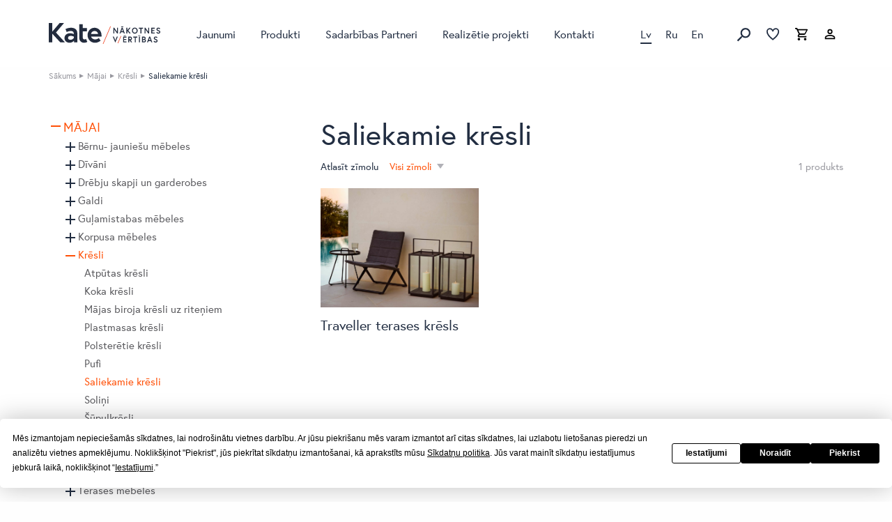

--- FILE ---
content_type: text/html; charset=UTF-8
request_url: https://kate.lv/produkti/majai/kresli-majai/saliekamie-kresli/
body_size: 100772
content:
<!doctype html>

<html class="no-js" lang="lv">

<head>

    
	<script
				type="text/javascript"
				src="https://app.termly.io/resource-blocker/5ea5ed7d-3708-4836-bff2-1e1b8ed178cf?autoBlock=on">
			</script><meta name='robots' content='index, follow, max-image-preview:large, max-snippet:-1, max-video-preview:-1' />
<link rel="alternate" href="https://kate.lv/produkti/majai/kresli-majai/saliekamie-kresli/" hreflang="lv" />
<link rel="alternate" href="https://kate.lv/ru/produkti/dlja-doma/stulja/skladnie-stulja/" hreflang="ru" />
<link rel="alternate" href="https://kate.lv/en/products/home/chairs/foldable-chairs/" hreflang="en" />

<!-- Google Tag Manager for WordPress by gtm4wp.com -->
<script data-cfasync="false" data-pagespeed-no-defer>
	var gtm4wp_datalayer_name = "dataLayer";
	var dataLayer = dataLayer || [];
</script>
<!-- End Google Tag Manager for WordPress by gtm4wp.com -->
	<!-- This site is optimized with the Yoast SEO plugin v22.8 - https://yoast.com/wordpress/plugins/seo/ -->
	<title>Saliekamie krēsli - Kate</title>
	<link rel="canonical" href="https://kate.lv/produkti/majai/kresli-majai/saliekamie-kresli/" />
	<meta property="og:locale" content="lv_LV" />
	<meta property="og:locale:alternate" content="ru_RU" />
	<meta property="og:locale:alternate" content="en_US" />
	<meta property="og:type" content="article" />
	<meta property="og:title" content="Saliekamie krēsli - Kate" />
	<meta property="og:url" content="https://kate.lv/produkti/majai/kresli-majai/saliekamie-kresli/" />
	<meta property="og:site_name" content="Kate" />
	<meta property="og:image" content="https://kate.lv/wp-content/uploads/2018/06/20/kate-logo.png" />
	<meta property="og:image:width" content="256" />
	<meta property="og:image:height" content="256" />
	<meta property="og:image:type" content="image/png" />
	<meta name="twitter:card" content="summary_large_image" />
	<meta name="twitter:site" content="@KATEsalons" />
	<script type="application/ld+json" class="yoast-schema-graph">{"@context":"https://schema.org","@graph":[{"@type":"CollectionPage","@id":"https://kate.lv/produkti/majai/kresli-majai/saliekamie-kresli/","url":"https://kate.lv/produkti/majai/kresli-majai/saliekamie-kresli/","name":"Saliekamie krēsli - Kate","isPartOf":{"@id":"https://kate.lv/#website"},"inLanguage":"lv"},{"@type":"WebSite","@id":"https://kate.lv/#website","url":"https://kate.lv/","name":"Kate","description":"Kate","publisher":{"@id":"https://kate.lv/#organization"},"potentialAction":[{"@type":"SearchAction","target":{"@type":"EntryPoint","urlTemplate":"https://kate.lv/?s={search_term_string}"},"query-input":"required name=search_term_string"}],"inLanguage":"lv"},{"@type":"Organization","@id":"https://kate.lv/#organization","name":"Kate","url":"https://kate.lv/","logo":{"@type":"ImageObject","inLanguage":"lv","@id":"https://kate.lv/#/schema/logo/image/","url":"https://kate.lv/wp-content/uploads/2018/06/20/kate-logo.png","contentUrl":"https://kate.lv/wp-content/uploads/2018/06/20/kate-logo.png","width":256,"height":256,"caption":"Kate"},"image":{"@id":"https://kate.lv/#/schema/logo/image/"},"sameAs":["https://www.facebook.com/KATESMebeles","https://x.com/KATEsalons","https://www.instagram.com/explore/locations/265682666/kate-mebeles-salons/","https://www.linkedin.com/company/kate-mebeles"]}]}</script>
	<!-- / Yoast SEO plugin. -->


<link rel='dns-prefetch' href='//track.adform.net' />
<link rel='dns-prefetch' href='//use.typekit.net' />

<link rel="alternate" type="application/rss+xml" title="Kate&raquo; Plūsma" href="https://kate.lv/feed/" />
<link rel="alternate" type="application/rss+xml" title="Kate &raquo; Saliekamie krēsli Kategorija plūsma" href="https://kate.lv/produkti/majai/kresli-majai/saliekamie-kresli/feed/" />
<link rel='stylesheet' id='wp-block-library-css' href='https://kate.lv/wp-includes/css/dist/block-library/style.min.css?ver=60b76594475642cdbd757f609a865042' type='text/css' media='all' />
<style id='safe-svg-svg-icon-style-inline-css' type='text/css'>
.safe-svg-cover{text-align:center}.safe-svg-cover .safe-svg-inside{display:inline-block;max-width:100%}.safe-svg-cover svg{height:100%;max-height:100%;max-width:100%;width:100%}

</style>
<link rel='stylesheet' id='editorskit-frontend-css' href='https://kate.lv/wp-content/plugins/block-options/build/style.build.css?ver=new' type='text/css' media='all' />
<style id='classic-theme-styles-inline-css' type='text/css'>
/*! This file is auto-generated */
.wp-block-button__link{color:#fff;background-color:#32373c;border-radius:9999px;box-shadow:none;text-decoration:none;padding:calc(.667em + 2px) calc(1.333em + 2px);font-size:1.125em}.wp-block-file__button{background:#32373c;color:#fff;text-decoration:none}
</style>
<style id='global-styles-inline-css' type='text/css'>
body{--wp--preset--color--black: #000000;--wp--preset--color--cyan-bluish-gray: #abb8c3;--wp--preset--color--white: #ffffff;--wp--preset--color--pale-pink: #f78da7;--wp--preset--color--vivid-red: #cf2e2e;--wp--preset--color--luminous-vivid-orange: #ff6900;--wp--preset--color--luminous-vivid-amber: #fcb900;--wp--preset--color--light-green-cyan: #7bdcb5;--wp--preset--color--vivid-green-cyan: #00d084;--wp--preset--color--pale-cyan-blue: #8ed1fc;--wp--preset--color--vivid-cyan-blue: #0693e3;--wp--preset--color--vivid-purple: #9b51e0;--wp--preset--gradient--vivid-cyan-blue-to-vivid-purple: linear-gradient(135deg,rgba(6,147,227,1) 0%,rgb(155,81,224) 100%);--wp--preset--gradient--light-green-cyan-to-vivid-green-cyan: linear-gradient(135deg,rgb(122,220,180) 0%,rgb(0,208,130) 100%);--wp--preset--gradient--luminous-vivid-amber-to-luminous-vivid-orange: linear-gradient(135deg,rgba(252,185,0,1) 0%,rgba(255,105,0,1) 100%);--wp--preset--gradient--luminous-vivid-orange-to-vivid-red: linear-gradient(135deg,rgba(255,105,0,1) 0%,rgb(207,46,46) 100%);--wp--preset--gradient--very-light-gray-to-cyan-bluish-gray: linear-gradient(135deg,rgb(238,238,238) 0%,rgb(169,184,195) 100%);--wp--preset--gradient--cool-to-warm-spectrum: linear-gradient(135deg,rgb(74,234,220) 0%,rgb(151,120,209) 20%,rgb(207,42,186) 40%,rgb(238,44,130) 60%,rgb(251,105,98) 80%,rgb(254,248,76) 100%);--wp--preset--gradient--blush-light-purple: linear-gradient(135deg,rgb(255,206,236) 0%,rgb(152,150,240) 100%);--wp--preset--gradient--blush-bordeaux: linear-gradient(135deg,rgb(254,205,165) 0%,rgb(254,45,45) 50%,rgb(107,0,62) 100%);--wp--preset--gradient--luminous-dusk: linear-gradient(135deg,rgb(255,203,112) 0%,rgb(199,81,192) 50%,rgb(65,88,208) 100%);--wp--preset--gradient--pale-ocean: linear-gradient(135deg,rgb(255,245,203) 0%,rgb(182,227,212) 50%,rgb(51,167,181) 100%);--wp--preset--gradient--electric-grass: linear-gradient(135deg,rgb(202,248,128) 0%,rgb(113,206,126) 100%);--wp--preset--gradient--midnight: linear-gradient(135deg,rgb(2,3,129) 0%,rgb(40,116,252) 100%);--wp--preset--font-size--small: 13px;--wp--preset--font-size--medium: 20px;--wp--preset--font-size--large: 36px;--wp--preset--font-size--x-large: 42px;--wp--preset--spacing--20: 0.44rem;--wp--preset--spacing--30: 0.67rem;--wp--preset--spacing--40: 1rem;--wp--preset--spacing--50: 1.5rem;--wp--preset--spacing--60: 2.25rem;--wp--preset--spacing--70: 3.38rem;--wp--preset--spacing--80: 5.06rem;--wp--preset--shadow--natural: 6px 6px 9px rgba(0, 0, 0, 0.2);--wp--preset--shadow--deep: 12px 12px 50px rgba(0, 0, 0, 0.4);--wp--preset--shadow--sharp: 6px 6px 0px rgba(0, 0, 0, 0.2);--wp--preset--shadow--outlined: 6px 6px 0px -3px rgba(255, 255, 255, 1), 6px 6px rgba(0, 0, 0, 1);--wp--preset--shadow--crisp: 6px 6px 0px rgba(0, 0, 0, 1);}:where(.is-layout-flex){gap: 0.5em;}:where(.is-layout-grid){gap: 0.5em;}body .is-layout-flow > .alignleft{float: left;margin-inline-start: 0;margin-inline-end: 2em;}body .is-layout-flow > .alignright{float: right;margin-inline-start: 2em;margin-inline-end: 0;}body .is-layout-flow > .aligncenter{margin-left: auto !important;margin-right: auto !important;}body .is-layout-constrained > .alignleft{float: left;margin-inline-start: 0;margin-inline-end: 2em;}body .is-layout-constrained > .alignright{float: right;margin-inline-start: 2em;margin-inline-end: 0;}body .is-layout-constrained > .aligncenter{margin-left: auto !important;margin-right: auto !important;}body .is-layout-constrained > :where(:not(.alignleft):not(.alignright):not(.alignfull)){max-width: var(--wp--style--global--content-size);margin-left: auto !important;margin-right: auto !important;}body .is-layout-constrained > .alignwide{max-width: var(--wp--style--global--wide-size);}body .is-layout-flex{display: flex;}body .is-layout-flex{flex-wrap: wrap;align-items: center;}body .is-layout-flex > *{margin: 0;}body .is-layout-grid{display: grid;}body .is-layout-grid > *{margin: 0;}:where(.wp-block-columns.is-layout-flex){gap: 2em;}:where(.wp-block-columns.is-layout-grid){gap: 2em;}:where(.wp-block-post-template.is-layout-flex){gap: 1.25em;}:where(.wp-block-post-template.is-layout-grid){gap: 1.25em;}.has-black-color{color: var(--wp--preset--color--black) !important;}.has-cyan-bluish-gray-color{color: var(--wp--preset--color--cyan-bluish-gray) !important;}.has-white-color{color: var(--wp--preset--color--white) !important;}.has-pale-pink-color{color: var(--wp--preset--color--pale-pink) !important;}.has-vivid-red-color{color: var(--wp--preset--color--vivid-red) !important;}.has-luminous-vivid-orange-color{color: var(--wp--preset--color--luminous-vivid-orange) !important;}.has-luminous-vivid-amber-color{color: var(--wp--preset--color--luminous-vivid-amber) !important;}.has-light-green-cyan-color{color: var(--wp--preset--color--light-green-cyan) !important;}.has-vivid-green-cyan-color{color: var(--wp--preset--color--vivid-green-cyan) !important;}.has-pale-cyan-blue-color{color: var(--wp--preset--color--pale-cyan-blue) !important;}.has-vivid-cyan-blue-color{color: var(--wp--preset--color--vivid-cyan-blue) !important;}.has-vivid-purple-color{color: var(--wp--preset--color--vivid-purple) !important;}.has-black-background-color{background-color: var(--wp--preset--color--black) !important;}.has-cyan-bluish-gray-background-color{background-color: var(--wp--preset--color--cyan-bluish-gray) !important;}.has-white-background-color{background-color: var(--wp--preset--color--white) !important;}.has-pale-pink-background-color{background-color: var(--wp--preset--color--pale-pink) !important;}.has-vivid-red-background-color{background-color: var(--wp--preset--color--vivid-red) !important;}.has-luminous-vivid-orange-background-color{background-color: var(--wp--preset--color--luminous-vivid-orange) !important;}.has-luminous-vivid-amber-background-color{background-color: var(--wp--preset--color--luminous-vivid-amber) !important;}.has-light-green-cyan-background-color{background-color: var(--wp--preset--color--light-green-cyan) !important;}.has-vivid-green-cyan-background-color{background-color: var(--wp--preset--color--vivid-green-cyan) !important;}.has-pale-cyan-blue-background-color{background-color: var(--wp--preset--color--pale-cyan-blue) !important;}.has-vivid-cyan-blue-background-color{background-color: var(--wp--preset--color--vivid-cyan-blue) !important;}.has-vivid-purple-background-color{background-color: var(--wp--preset--color--vivid-purple) !important;}.has-black-border-color{border-color: var(--wp--preset--color--black) !important;}.has-cyan-bluish-gray-border-color{border-color: var(--wp--preset--color--cyan-bluish-gray) !important;}.has-white-border-color{border-color: var(--wp--preset--color--white) !important;}.has-pale-pink-border-color{border-color: var(--wp--preset--color--pale-pink) !important;}.has-vivid-red-border-color{border-color: var(--wp--preset--color--vivid-red) !important;}.has-luminous-vivid-orange-border-color{border-color: var(--wp--preset--color--luminous-vivid-orange) !important;}.has-luminous-vivid-amber-border-color{border-color: var(--wp--preset--color--luminous-vivid-amber) !important;}.has-light-green-cyan-border-color{border-color: var(--wp--preset--color--light-green-cyan) !important;}.has-vivid-green-cyan-border-color{border-color: var(--wp--preset--color--vivid-green-cyan) !important;}.has-pale-cyan-blue-border-color{border-color: var(--wp--preset--color--pale-cyan-blue) !important;}.has-vivid-cyan-blue-border-color{border-color: var(--wp--preset--color--vivid-cyan-blue) !important;}.has-vivid-purple-border-color{border-color: var(--wp--preset--color--vivid-purple) !important;}.has-vivid-cyan-blue-to-vivid-purple-gradient-background{background: var(--wp--preset--gradient--vivid-cyan-blue-to-vivid-purple) !important;}.has-light-green-cyan-to-vivid-green-cyan-gradient-background{background: var(--wp--preset--gradient--light-green-cyan-to-vivid-green-cyan) !important;}.has-luminous-vivid-amber-to-luminous-vivid-orange-gradient-background{background: var(--wp--preset--gradient--luminous-vivid-amber-to-luminous-vivid-orange) !important;}.has-luminous-vivid-orange-to-vivid-red-gradient-background{background: var(--wp--preset--gradient--luminous-vivid-orange-to-vivid-red) !important;}.has-very-light-gray-to-cyan-bluish-gray-gradient-background{background: var(--wp--preset--gradient--very-light-gray-to-cyan-bluish-gray) !important;}.has-cool-to-warm-spectrum-gradient-background{background: var(--wp--preset--gradient--cool-to-warm-spectrum) !important;}.has-blush-light-purple-gradient-background{background: var(--wp--preset--gradient--blush-light-purple) !important;}.has-blush-bordeaux-gradient-background{background: var(--wp--preset--gradient--blush-bordeaux) !important;}.has-luminous-dusk-gradient-background{background: var(--wp--preset--gradient--luminous-dusk) !important;}.has-pale-ocean-gradient-background{background: var(--wp--preset--gradient--pale-ocean) !important;}.has-electric-grass-gradient-background{background: var(--wp--preset--gradient--electric-grass) !important;}.has-midnight-gradient-background{background: var(--wp--preset--gradient--midnight) !important;}.has-small-font-size{font-size: var(--wp--preset--font-size--small) !important;}.has-medium-font-size{font-size: var(--wp--preset--font-size--medium) !important;}.has-large-font-size{font-size: var(--wp--preset--font-size--large) !important;}.has-x-large-font-size{font-size: var(--wp--preset--font-size--x-large) !important;}
.wp-block-navigation a:where(:not(.wp-element-button)){color: inherit;}
:where(.wp-block-post-template.is-layout-flex){gap: 1.25em;}:where(.wp-block-post-template.is-layout-grid){gap: 1.25em;}
:where(.wp-block-columns.is-layout-flex){gap: 2em;}:where(.wp-block-columns.is-layout-grid){gap: 2em;}
.wp-block-pullquote{font-size: 1.5em;line-height: 1.6;}
</style>
<link rel='stylesheet' id='foobox-free-min-css' href='https://kate.lv/wp-content/plugins/foobox-image-lightbox/free/css/foobox.free.min.css?ver=2.7.28' type='text/css' media='all' />
<link rel='stylesheet' id='v3d_main_style-css' href='https://kate.lv/wp-content/plugins/verge3d/css/main.css?ver=60b76594475642cdbd757f609a865042' type='text/css' media='all' />
<style id='woocommerce-inline-inline-css' type='text/css'>
.woocommerce form .form-row .required { visibility: visible; }
</style>
<link rel='stylesheet' id='tablepress-default-css' href='https://kate.lv/wp-content/tablepress-combined.min.css?ver=6' type='text/css' media='all' />
<link rel='stylesheet' id='site-css-css' href='https://kate.lv/wp-content/themes/kate/assets/css/style.min.css?ver=1743160660' type='text/css' media='all' />
<link rel='stylesheet' id='typekit-fonts-css' href='https://use.typekit.net/xph2azf.css?ver=60b76594475642cdbd757f609a865042' type='text/css' media='all' />
<script type="text/javascript" src="https://kate.lv/wp-content/themes/kate/assets/js/modernizr-custom.js?ver=60b76594475642cdbd757f609a865042" id="modernizr-js"></script>
<script type="text/javascript" src="https://code.jquery.com/jquery-1.12.4.min.js?ver=1.12.4" id="jquery-js"></script>
<script type="text/javascript" id="v3d_woo_product-js-extra">
/* <![CDATA[ */
var v3d_ajax_object = {"ajax_url":"https:\/\/kate.lv\/wp-admin\/admin-ajax.php","switch_on_update":""};
/* ]]> */
</script>
<script type="text/javascript" src="https://kate.lv/wp-content/plugins/verge3d/js/woo_product.js?ver=60b76594475642cdbd757f609a865042" id="v3d_woo_product-js"></script>
<script type="text/javascript" src="https://kate.lv/wp-content/plugins/woocommerce/assets/js/jquery-blockui/jquery.blockUI.min.js?ver=2.7.0-wc.8.9.4" id="jquery-blockui-js" defer="defer" data-wp-strategy="defer"></script>
<script type="text/javascript" src="https://kate.lv/wp-content/plugins/woocommerce/assets/js/js-cookie/js.cookie.min.js?ver=2.1.4-wc.8.9.4" id="js-cookie-js" defer="defer" data-wp-strategy="defer"></script>
<script type="text/javascript" id="woocommerce-js-extra">
/* <![CDATA[ */
var woocommerce_params = {"ajax_url":"\/wp-admin\/admin-ajax.php","wc_ajax_url":"\/?wc-ajax=%%endpoint%%"};
/* ]]> */
</script>
<script type="text/javascript" src="https://kate.lv/wp-content/plugins/woocommerce/assets/js/frontend/woocommerce.min.js?ver=8.9.4" id="woocommerce-js" defer="defer" data-wp-strategy="defer"></script>
<script type="text/javascript" id="foobox-free-min-js-before">
/* <![CDATA[ */
/* Run FooBox FREE (v2.7.28) */
var FOOBOX = window.FOOBOX = {
	ready: true,
	disableOthers: false,
	o: {wordpress: { enabled: true }, hideScrollbars:false, countMessage:'image %index of %total', captions: { dataTitle: ["captionTitle","title"], dataDesc: ["captionDesc","description"] }, rel: '', excludes:'.fbx-link,.nofoobox,.nolightbox,a[href*="pinterest.com/pin/create/button/"]', affiliate : { enabled: false }, error: "Could not load the item"},
	selectors: [
		".gallery", ".wp-block-gallery", ".wp-caption", ".wp-block-image", "a:has(img[class*=wp-image-])", ".post a:has(img[class*=wp-image-])", ".foobox"
	],
	pre: function( $ ){
		// Custom JavaScript (Pre)
		
	},
	post: function( $ ){
		// Custom JavaScript (Post)
		
		// Custom Captions Code
		
	},
	custom: function( $ ){
		// Custom Extra JS
		
	}
};
/* ]]> */
</script>
<script type="text/javascript" src="https://kate.lv/wp-content/plugins/foobox-image-lightbox/free/js/foobox.free.min.js?ver=2.7.28" id="foobox-free-min-js"></script>

<!-- Google Tag Manager for WordPress by gtm4wp.com -->
<!-- GTM Container placement set to footer -->
<script data-cfasync="false" data-pagespeed-no-defer type="text/javascript">
	var dataLayer_content = {"pagePostType":"product","pagePostType2":"tax-product","pageCategory":[]};
	dataLayer.push( dataLayer_content );
</script>
<script data-cfasync="false">
(function(w,d,s,l,i){w[l]=w[l]||[];w[l].push({'gtm.start':
new Date().getTime(),event:'gtm.js'});var f=d.getElementsByTagName(s)[0],
j=d.createElement(s),dl=l!='dataLayer'?'&l='+l:'';j.async=true;j.src=
'//www.googletagmanager.com/gtm.js?id='+i+dl;f.parentNode.insertBefore(j,f);
})(window,document,'script','dataLayer','GTM-TCXP6J9');
</script>
<!-- End Google Tag Manager for WordPress by gtm4wp.com -->	<noscript><style>.woocommerce-product-gallery{ opacity: 1 !important; }</style></noscript>
	
	<meta charset="utf-8">

			<!-- Google Tag Manager -->
		<script type="text/plain" data-categories="advertising">
			(function(w,d,s,l,i){w[l]=w[l]||[];w[l].push({'gtm.start':
                    new Date().getTime(),event:'gtm.js'});var f=d.getElementsByTagName(s)[0],
                j=d.createElement(s),dl=l!='dataLayer'?'&l='+l:'';j.async=true;j.src=
                'https://www.googletagmanager.com/gtm.js?id='+i+dl;f.parentNode.insertBefore(j,f);
            })(window,document,'script','dataLayer','GTM-NGS445W');
		</script>
		<!-- End Google Tag Manager -->
	
	    <!-- Meta Pixel Code -->
    <script>
        !function(f,b,e,v,n,t,s)
        {if(f.fbq)return;n=f.fbq=function(){n.callMethod?
            n.callMethod.apply(n,arguments):n.queue.push(arguments)};
            if(!f._fbq)f._fbq=n;n.push=n;n.loaded=!0;n.version='2.0';
            n.queue=[];t=b.createElement(e);t.async=!0;
            t.src=v;s=b.getElementsByTagName(e)[0];
            s.parentNode.insertBefore(t,s)}(window, document,'script',
            'https://connect.facebook.net/en_US/fbevents.js');
        fbq('init', '935501358341557');
        fbq('track', 'PageView');
    </script>
    <!-- End Meta Pixel Code -->

	<meta name="google-site-verification" content="ZhKe__fiamlFzXgHIOPLNKxSWSwb7VczCs7uJuDGpH8"/>

	
	<!-- Mobile Meta -->
	<meta name="viewport" content="width=device-width, initial-scale=1.0"/>


	<link rel="apple-touch-icon" sizes="57x57" href="https://kate.lv/wp-content/themes/kate/assets/favicons/apple-icon-57x57.png">
<link rel="apple-touch-icon" sizes="60x60" href="https://kate.lv/wp-content/themes/kate/assets/favicons/apple-icon-60x60.png">
<link rel="apple-touch-icon" sizes="72x72" href="https://kate.lv/wp-content/themes/kate/assets/favicons/apple-icon-72x72.png">
<link rel="apple-touch-icon" sizes="76x76" href="https://kate.lv/wp-content/themes/kate/assets/favicons/apple-icon-76x76.png">
<link rel="apple-touch-icon" sizes="114x114" href="https://kate.lv/wp-content/themes/kate/assets/favicons/apple-icon-114x114.png">
<link rel="apple-touch-icon" sizes="120x120" href="https://kate.lv/wp-content/themes/kate/assets/favicons/apple-icon-120x120.png">
<link rel="apple-touch-icon" sizes="144x144" href="https://kate.lv/wp-content/themes/kate/assets/favicons/apple-icon-144x144.png">
<link rel="apple-touch-icon" sizes="152x152" href="https://kate.lv/wp-content/themes/kate/assets/favicons/apple-icon-152x152.png">
<link rel="apple-touch-icon" sizes="180x180" href="https://kate.lv/wp-content/themes/kate/assets/favicons/apple-icon-180x180.png">
<link rel="icon" type="image/png" sizes="192x192"  href="https://kate.lv/wp-content/themes/kate/assets/favicons/android-icon-192x192.png">
<link rel="icon" type="image/png" sizes="32x32" href="https://kate.lv/wp-content/themes/kate/assets/favicons/favicon-32x32.png">
<link rel="icon" type="image/png" sizes="96x96" href="https://kate.lv/wp-content/themes/kate/assets/favicons/favicon-96x96.png">
<link rel="icon" type="image/png" sizes="16x16" href="https://kate.lv/wp-content/themes/kate/assets/favicons/favicon-16x16.png">
<link rel="manifest" href="https://kate.lv/wp-content/themes/kate/assets/favicons/manifest.json">
<meta name="msapplication-TileColor" content="#ffffff">
<meta name="msapplication-TileImage" content="/ms-icon-144x144.png">
<meta name="theme-color" content="#ffffff">
		<!-- Hotjar Tracking Code for https://www.kate.lv -->
	<script>
		(function(h,o,t,j,a,r){
			h.hj=h.hj||function(){(h.hj.q=h.hj.q||[]).push(arguments)};
			h._hjSettings={hjid:3522728,hjsv:6};
			a=o.getElementsByTagName('head')[0];
			r=o.createElement('script');r.async=1;
			r.src=t+h._hjSettings.hjid+j+h._hjSettings.hjsv;
			a.appendChild(r);
		})(window,document,'https://static.hotjar.com/c/hotjar-','.js?sv=');
	</script>

    <script>(function(){var t=[{pattern:/We use essential cookies to make our site work\./i,replacement:'Mēs izmantojam nepieciešamās sīkdatnes, lai nodrošinātu vietnes darbību.'},{pattern:/With your consent, we may also use non-essential cookies to improve user experience and analyze website traffic\./i,replacement:'Ar jūsu piekrišanu mēs varam izmantot arī citas sīkdatnes, lai uzlabotu lietošanas pieredzi un analizētu vietnes apmeklējumu.'},{pattern:/By clicking [“”"]Accept,[“”"] you agree to our website's cookie use as described in our\s*$/i,replacement:'Noklikšķinot "Piekrist", jūs piekrītat sīkdatņu izmantošanai, kā aprakstīts mūsu '},{pattern:/You can change your cookie settings at any time by clicking/i,replacement:'Jūs varat mainīt sīkdatņu iestatījumus jebkurā laikā, noklikšķinot'},{pattern:/We use different types of cookies to optimize your experience on our website\./i,replacement:'Mēs izmantojam dažāda veida sīkdatnes, lai optimizētu jūsu pieredzi mūsu vietnē.'},{pattern:/Click on the categories below to learn more about their purposes\./i,replacement:'Noklikšķiniet uz kategorijām zemāk, lai uzzinātu vairāk par to mērķiem.'},{pattern:/You may choose which types of cookies to allow and can change your preferences at any time\./i,replacement:'Jūs varat izvēlēties, kādus sīkdatņu veidus atļaut, un mainīt savas preferences jebkurā laikā.'},{pattern:/The choices you make regarding the Purposes and Vendors listed in this notice are saved in local storage under the key TERMLY_COOKIE_CONSENT for a maximum duration of 12 months\./i,replacement:'Jūsu izvēles tiek saglabātas pārlūka atmiņā uz laiku līdz 12 mēnešiem.'},{pattern:/Remember that disabling cookies may affect your experience on the website\./i,replacement:'Atcerieties, ka sīkdatņu atspējošana var ietekmēt jūsu pieredzi vietnē.'},{pattern:/You can learn more about how we use cookies by visiting our/i,replacement:'Jūs varat uzzināt vairāk par sīkdatņu izmantošanu, apmeklējot mūsu'},{pattern:/These cookies are necessary to the core functionality of our website and some of its features, such as access to secure areas\./i,replacement:'Šīs sīkdatnes ir nepieciešamas mūsu vietnes pamatfunkcionalitātei, piemēram, piekļuvei drošām zonām.'},{pattern:/These cookies are used to enhance the performance and functionality of our websites but are nonessential to their use\. However, without these cookies, certain functionality \(like videos\) may become unavailable\./i,replacement:'Šīs sīkdatnes uzlabo mūsu vietnes veiktspēju un funkcionalitāti, bet nav obligātas. Tomēr bez šīm sīkdatnēm dažas funkcijas (piemēram, video) var nebūt pieejamas.'},{pattern:/These cookies collect information that can help us understand how our websites are being used\. This information can also be used to measure effectiveness in our marketing campaigns or to curate a personalized site experience for you\./i,replacement:'Šīs sīkdatnes apkopo informāciju, kas palīdz mums saprast, kā tiek izmantota mūsu vietne. Šo informāciju var izmantot arī mārketinga kampaņu efektivitātes mērīšanai vai personalizētas pieredzes nodrošināšanai.'},{pattern:/These cookies are used to make advertising messages more relevant to you\. They prevent the same ad from continuously reappearing, ensure that ads are properly displayed for advertisers, and in some cases select advertisements that are based on your interests\./i,replacement:'Šīs sīkdatnes tiek izmantotas, lai reklāmas būtu jums atbilstošākas. Tās novērš vienas un tās pašas reklāmas atkārtotu rādīšanu un dažos gadījumos atlasa reklāmas, pamatojoties uz jūsu interesēm.'},{pattern:/These cookies enable you to share our website's content through third-party social networks and other websites\. These cookies may also be used for advertising purposes\./i,replacement:'Šīs sīkdatnes ļauj jums kopīgot mūsu vietnes saturu sociālajos tīklos un citās vietnēs. Tās var tikt izmantotas arī reklāmas nolūkos.'},{pattern:/These are cookies that have not yet been categorized\. We are in the process of classifying these cookies with the help of their providers\./i,replacement:'Šīs sīkdatnes vēl nav kategorizētas. Mēs tās klasificējam sadarbībā ar to nodrošinātājiem.'}];var e={'Accept':'Piekrist','Decline':'Noraidīt','Preferences':'Iestatījumi','Decline All':'Noraidīt visas','Allow All':'Atļaut visas','Details':'Detaļas','Cookie Policy':'Sīkdatņu politika','Privacy Policy':'Privātuma politika','Essential Cookies':'Nepieciešamās sīkdatnes','Performance and Functionality Cookies':'Veiktspējas un funkcionalitātes sīkdatnes','Analytics and Customization Cookies':'Analītikas un pielāgošanas sīkdatnes','Advertising Cookies':'Reklāmas sīkdatnes','Social networking Cookies':'Sociālo tīklu sīkdatnes','Unclassified Cookies':'Neklasificētas sīkdatnes'};function s(a){var i=document.createTreeWalker(a,NodeFilter.SHOW_TEXT,null,!1),t=[],e;while(e=i.nextNode()){if(e.textContent.trim()){t.push(e)}};return t};function a(){var c=s(document.body);for(var u=0;u<c.length;u++){var o=c[u],a=o.textContent,r=a.trim();if(e[r]){o.textContent=a.replace(r,e[r]);continue};for(var n=0;n<t.length;n++){var i=t[n];if(i.pattern.test(a)){o.textContent=a.replace(i.pattern,i.replacement);break}}}};function i(){var i=new MutationObserver(function(){a()});i.observe(document.body,{childList:!0,subtree:!0,characterData:!0});var e=0,t=setInterval(function(){a();if(++e>6)clearInterval(t)},500)};if(document.body){i()}
else{document.addEventListener('DOMContentLoaded',i)}})();</script></head>

<body class="archive tax-product_cat term-saliekamie-kresli term-8702 pagename-katalogs theme-kate woocommerce woocommerce-page woocommerce-no-js">

<!-- Adform Tracking Code BEGIN -->

<script type="text/javascript">

    window._adftrack = Array.isArray(window._adftrack) ? window._adftrack : (window._adftrack ? [window._adftrack] : []);

    window._adftrack.push({

        pm: 1707631

    });

    (function () {
        var s = document.createElement('script');
        s.type = 'text/javascript';
        s.async = true;
        s.src = 'https://track.adform.net/serving/scripts/trackpoint/async/';
        var x = document.getElementsByTagName('script')[0];
        x.parentNode.insertBefore(s, x);
    })();


</script>

<noscript>

	<p style="margin:0;padding:0;border:0;">

		<img src="https://track.adform.net/Serving/TrackPoint/?pm=1707631" width="1" height="1" alt=""/>

	</p>

</noscript>

<!-- Adform Tracking Code END -->	<!-- Google Tag Manager (noscript) -->
	<noscript><iframe src="https://www.googletagmanager.com/ns.html?id=GTM-NGS445W" height="0" width="0" style="display:none;visibility:hidden"></iframe></noscript>
	<!-- End Google Tag Manager (noscript) -->
	    <noscript><img height="1" width="1" style="display:none"
                   src="https://www.facebook.com/tr?id=935501358341557&ev=PageView&noscript=1"
        /></noscript>

<div id="perspective" class="perspective effect-moveleft">

	<div class="container">

		<div class="wrapper"><!-- wrapper needed for scroll -->

			<header class="header">
				<div class="top-bar">
	<div class="row">
		<div class="column" style="position: relative;">
			<div class="row">

				<div class="logo small-4 large-2 column">
					<a href="https://kate.lv/">
													<img src="https://kate.lv/wp-content/themes/kate/assets/images/dist/kate-logo-2024.svg" alt="Kate logo" height="33" width="91"/>
												</a>
				</div>

				<div class="header-nav show-for-large large-10 column">

					<ul id="main-nav" class=""><li id="menu-item-89044" class="menu-item menu-item-type-post_type menu-item-object-page menu-item-89044 menu-item-jaunumi"><a href="https://kate.lv/jaunumi/">Jaunumi</a></li>
<li id="menu-item-95482" class="menu-item--catalog catalogue-menu-item menu-item menu-item-type-post_type menu-item-object-page menu-item-has-children menu-item-has-megamenu menu-item-95482 menu-item-produkti"><a href="https://kate.lv/produkti/">Produkti</a>
<ul class="sub-menu">
	<li id="menu-item-101201" class="menu-item menu-item-has-children menu-item-101201 menu-item-traveller"><a href="#">Mājai</a>
	<ul class="sub-menu">
		<li id="menu-item-101211" class="menu-item menu-item--children-last-level menu-item-has-children menu-item-101211 menu-item-traveller"><a href="#">Bērnu- jauniešu mēbeles</a>
		<ul class="sub-menu">
			<li id="menu-item-101221" class="menu-item menu-item-101221 menu-item-traveller"><a href="https://kate.lv/produkti/majai/bernu-mebeles/2-stavu-gultas/">2-stāvu gultas</a></li>
			<li id="menu-item-101222" class="menu-item menu-item-101222 menu-item-traveller"><a href="https://kate.lv/produkti/majai/bernu-mebeles/atputas-kresli-bernu-mebeles/">Atpūtas krēsli</a></li>
			<li id="menu-item-101223" class="menu-item menu-item-101223 menu-item-traveller"><a href="https://kate.lv/produkti/majai/bernu-mebeles/divangultas/">Dīvāngultas</a></li>
			<li id="menu-item-101224" class="menu-item menu-item-101224 menu-item-traveller"><a href="https://kate.lv/produkti/majai/bernu-mebeles/gramatu-plaukti/">Grāmatu plaukti</a></li>
			<li id="menu-item-101225" class="menu-item menu-item-101225 menu-item-traveller"><a href="https://kate.lv/produkti/majai/bernu-mebeles/gulta-ar-atvilktnem/">Gulta ar atvilktnēm</a></li>
			<li id="menu-item-101226" class="menu-item menu-item-101226 menu-item-traveller"><a href="https://kate.lv/produkti/majai/bernu-mebeles/pacelamas-gultas/">Paceļamas gultas</a></li>
			<li id="menu-item-101227" class="menu-item menu-item-101227 menu-item-traveller"><a href="https://kate.lv/produkti/majai/bernu-mebeles/pufi-bernu-mebeles/">Pufi</a></li>
			<li id="menu-item-101228" class="menu-item menu-item-101228 menu-item-traveller"><a href="https://kate.lv/produkti/majai/bernu-mebeles/rakstamgaldi-bernu-mebeles/">Rakstāmgaldi</a></li>
			<li id="menu-item-101229" class="menu-item menu-item-101229 menu-item-traveller"><a href="https://kate.lv/produkti/majai/bernu-mebeles/">Visas bērnu mēbeles</a></li>
		</ul>
</li>
		<li id="menu-item-101212" class="menu-item menu-item--children-last-level menu-item-has-children menu-item-101212 menu-item-traveller"><a href="#">Dīvāni</a>
		<ul class="sub-menu">
			<li id="menu-item-101239" class="menu-item menu-item-101239 menu-item-traveller"><a href="https://kate.lv/produkti/majai/divani/2-vietigi-divani/">2-vietīgi dīvāni</a></li>
			<li id="menu-item-101240" class="menu-item menu-item-101240 menu-item-traveller"><a href="https://kate.lv/produkti/majai/divani/3-vietigi-divani/">3-vietīgi dīvāni</a></li>
			<li id="menu-item-101241" class="menu-item menu-item-101241 menu-item-traveller"><a href="https://kate.lv/produkti/majai/divani/adas-divani/">Ādas dīvāni</a></li>
			<li id="menu-item-101242" class="menu-item menu-item-101242 menu-item-traveller"><a href="https://kate.lv/produkti/majai/divani/atputas-kresli/">Atpūtas krēsli</a></li>
			<li id="menu-item-101243" class="menu-item menu-item-101243 menu-item-traveller"><a href="https://kate.lv/produkti/majai/divani/auduma-divani/">Auduma dīvāni</a></li>
			<li id="menu-item-101244" class="menu-item menu-item-101244 menu-item-traveller"><a href="https://kate.lv/produkti/majai/divani/dienasgultas/">Dienasgultas</a></li>
			<li id="menu-item-101245" class="menu-item menu-item-101245 menu-item-traveller"><a href="https://kate.lv/produkti/majai/divani/divani-ar-elektromehanismu/">Dīvāni ar elektromehānismu</a></li>
			<li id="menu-item-101246" class="menu-item menu-item-101246 menu-item-traveller"><a href="https://kate.lv/produkti/majai/divani/divans-gulta-izvelkams/">Dīvāns/gulta izvelkams</a></li>
			<li id="menu-item-101247" class="menu-item menu-item-101247 menu-item-traveller"><a href="https://kate.lv/produkti/majai/divani/divans-gulta-salokams/">Dīvāns/gulta salokāms</a></li>
			<li id="menu-item-101248" class="menu-item menu-item-101248 menu-item-traveller"><a href="https://kate.lv/produkti/majai/divani/dizaina-atputas-kresli/">Dizaina atpūtas krēsli</a></li>
			<li id="menu-item-101249" class="menu-item menu-item-101249 menu-item-traveller"><a href="https://kate.lv/produkti/majai/divani/dizaina-sofas/">Dizaina sofas</a></li>
			<li id="menu-item-101250" class="menu-item menu-item-101250 menu-item-traveller"><a href="https://kate.lv/produkti/majai/divani/jauniesu-divani/">Jauniešu dīvāni</a></li>
			<li id="menu-item-101251" class="menu-item menu-item-101251 menu-item-traveller"><a href="https://kate.lv/produkti/majai/divani/kresli-izvelkamas-gultas/">Krēsli &#8211; izvelkamas gultas</a></li>
			<li id="menu-item-101252" class="menu-item menu-item-101252 menu-item-traveller"><a href="https://kate.lv/produkti/majai/divani/pufi/">Pufi</a></li>
			<li id="menu-item-101253" class="menu-item menu-item-101253 menu-item-traveller"><a href="https://kate.lv/produkti/majai/divani/pufi-izvelkamas-gultas/">Pufi &#8211; izvelkamas gultas</a></li>
			<li id="menu-item-101254" class="menu-item menu-item-101254 menu-item-traveller"><a href="https://kate.lv/produkti/majai/divani/stura-divani/">Stūra dīvāni</a></li>
			<li id="menu-item-101255" class="menu-item menu-item-101255 menu-item-traveller"><a href="https://kate.lv/produkti/majai/divani/">Visi dīvāni</a></li>
		</ul>
</li>
		<li id="menu-item-101213" class="menu-item menu-item--children-last-level menu-item-has-children menu-item-101213 menu-item-traveller"><a href="#">Drēbju skapji un garderobes</a>
		<ul class="sub-menu">
			<li id="menu-item-101265" class="menu-item menu-item-101265 menu-item-traveller"><a href="https://kate.lv/produkti/majai/drebju-skapji-garderobes/skapji-ar-bidamam-durvim/">Skapji ar bīdāmām durvīm</a></li>
			<li id="menu-item-101266" class="menu-item menu-item-101266 menu-item-traveller"><a href="https://kate.lv/produkti/majai/drebju-skapji-garderobes/skapji-ar-veramam-durvim/">Skapji ar veramām durvīm</a></li>
			<li id="menu-item-101267" class="menu-item menu-item-101267 menu-item-traveller"><a href="https://kate.lv/produkti/majai/drebju-skapji-garderobes/walk-in-garderobes/">Walk-in garderobes</a></li>
			<li id="menu-item-101268" class="menu-item menu-item-101268 menu-item-traveller"><a href="https://kate.lv/produkti/majai/drebju-skapji-garderobes/">Visi drēbju skapji un garderobes</a></li>
		</ul>
</li>
		<li id="menu-item-101214" class="menu-item menu-item-has-children menu-item-101214 menu-item-traveller"><a href="#">Galdi</a>
		<ul class="sub-menu">
			<li id="menu-item-101278" class="menu-item menu-item--children-last-level menu-item-has-children menu-item-101278 menu-item-traveller"><a href="#">Ēdamistabai</a>
			<ul class="sub-menu">
				<li id="menu-item-101288" class="menu-item menu-item-101288 menu-item-traveller"><a href="https://kate.lv/produkti/majai/galdi/edamistabai/apali/">Apaļi</a></li>
				<li id="menu-item-101289" class="menu-item menu-item-101289 menu-item-traveller"><a href="https://kate.lv/produkti/majai/galdi/edamistabai/izvelkami/">Izvelkamie</a></li>
				<li id="menu-item-101290" class="menu-item menu-item-101290 menu-item-traveller"><a href="https://kate.lv/produkti/majai/galdi/edamistabai/taisnstura/">Taisnstūra formas</a></li>
				<li id="menu-item-101291" class="menu-item menu-item-101291 menu-item-traveller"><a href="https://kate.lv/produkti/majai/galdi/edamistabai/">Visi</a></li>
			</ul>
</li>
			<li id="menu-item-101279" class="menu-item menu-item-101279 menu-item-traveller"><a href="https://kate.lv/produkti/majai/galdi/mazie-galdini/">Mazie galdiņi</a></li>
			<li id="menu-item-101280" class="menu-item menu-item-101280 menu-item-traveller"><a href="https://kate.lv/produkti/majai/galdi/rakstamgaldi/">Rakstāmgaldi</a></li>
			<li id="menu-item-101281" class="menu-item menu-item-101281 menu-item-traveller"><a href="https://kate.lv/produkti/majai/galdi/zurnalgaldini/">Žurnālgaldiņi</a></li>
			<li id="menu-item-101282" class="menu-item menu-item-101282 menu-item-traveller"><a href="https://kate.lv/produkti/majai/galdi/">Visi galdi</a></li>
		</ul>
</li>
		<li id="menu-item-101215" class="menu-item menu-item--children-last-level menu-item-has-children menu-item-101215 menu-item-traveller"><a href="#">Guļamistabas mēbeles</a>
		<ul class="sub-menu">
			<li id="menu-item-101301" class="menu-item menu-item-101301 menu-item-traveller"><a href="https://kate.lv/produkti/majai/gultas/atsperu-matraci/">Atsperu matrači</a></li>
			<li id="menu-item-101302" class="menu-item menu-item-101302 menu-item-traveller"><a href="https://kate.lv/produkti/majai/gultas/banketes/">Banketes</a></li>
			<li id="menu-item-101303" class="menu-item menu-item-101303 menu-item-traveller"><a href="https://kate.lv/produkti/majai/gultas/gultas-ar-kasti/">Gultas ar kasti</a></li>
			<li id="menu-item-101304" class="menu-item menu-item-101304 menu-item-traveller"><a href="https://kate.lv/produkti/majai/gultas/gultas-ar-sienas-paneli/">Gultas ar sienas paneli</a></li>
			<li id="menu-item-101305" class="menu-item menu-item-101305 menu-item-traveller"><a href="https://kate.lv/produkti/majai/gultas/gultas-bez-galvgala/">Gultas bez galvgaļa</a></li>
			<li id="menu-item-101306" class="menu-item menu-item-101306 menu-item-traveller"><a href="https://kate.lv/produkti/majai/gultas/gultas-bez-kastes/">Gultas bez kastes</a></li>
			<li id="menu-item-101307" class="menu-item menu-item-101307 menu-item-traveller"><a href="https://kate.lv/produkti/majai/gultas/gultas-uz-kajam/">Gultas uz kājām</a></li>
			<li id="menu-item-101308" class="menu-item menu-item-101308 menu-item-traveller"><a href="https://kate.lv/produkti/majai/gultas/jauniesu-gultas/">Jauniešu gultas</a></li>
			<li id="menu-item-101309" class="menu-item menu-item-101309 menu-item-traveller"><a href="https://kate.lv/produkti/majai/gultas/kumodes/">Kumodes</a></li>
			<li id="menu-item-101310" class="menu-item menu-item-101310 menu-item-traveller"><a href="https://kate.lv/produkti/majai/gultas/naktssakpisi-naktsgaldini/">Naktssakpīši/naktsgaldiņi</a></li>
			<li id="menu-item-101311" class="menu-item menu-item-101311 menu-item-traveller"><a href="https://kate.lv/produkti/majai/gultas/putu-matraci/">Putu matrači</a></li>
			<li id="menu-item-101312" class="menu-item menu-item-101312 menu-item-traveller"><a href="https://kate.lv/produkti/majai/gultas/">Visas guļamistabas mēbeles</a></li>
		</ul>
</li>
		<li id="menu-item-101216" class="menu-item menu-item--children-last-level menu-item-has-children menu-item-101216 menu-item-traveller"><a href="#">Korpusa mēbeles</a>
		<ul class="sub-menu">
			<li id="menu-item-101322" class="menu-item menu-item-101322 menu-item-traveller"><a href="https://kate.lv/produkts/bordeaux-7/">Konsoles</a></li>
			<li id="menu-item-101323" class="menu-item menu-item-101323 menu-item-traveller"><a href="https://kate.lv/produkti/majai/korpusa-mebeles/kumodes-korpusa-mebeles/">Kumodes</a></li>
			<li id="menu-item-101324" class="menu-item menu-item-101324 menu-item-traveller"><a href="https://kate.lv/produkti/majai/korpusa-mebeles/plaukti/">Plaukti</a></li>
			<li id="menu-item-101325" class="menu-item menu-item-101325 menu-item-traveller"><a href="https://kate.lv/produkti/majai/korpusa-mebeles/sienas-plaukti-un-sekcijas/">Sienas plaukti un sekcijas</a></li>
			<li id="menu-item-101326" class="menu-item menu-item-101326 menu-item-traveller"><a href="https://kate.lv/produkti/majai/korpusa-mebeles/tv-mebeles/">TV mēbeles</a></li>
			<li id="menu-item-101327" class="menu-item menu-item-101327 menu-item-traveller"><a href="https://kate.lv/produkts/lund/">Vitrīnas</a></li>
			<li id="menu-item-101328" class="menu-item menu-item-101328 menu-item-traveller"><a href="https://kate.lv/produkti/majai/korpusa-mebeles/">Visas korpusa mēbeles</a></li>
		</ul>
</li>
		<li id="menu-item-101217" class="menu-item menu-item--children-last-level menu-item-has-children menu-item-101217 menu-item-traveller"><a href="#">Krēsli</a>
		<ul class="sub-menu">
			<li id="menu-item-101338" class="menu-item menu-item-101338 menu-item-traveller"><a href="https://kate.lv/produkti/majai/kresli-majai/atputas-kresli-kresli-majai/">Atpūtas krēsli</a></li>
			<li id="menu-item-101339" class="menu-item menu-item-101339 menu-item-traveller"><a href="https://kate.lv/produkti/majai/kresli-majai/koka-kresli/">Koka krēsli</a></li>
			<li id="menu-item-101340" class="menu-item menu-item-101340 menu-item-traveller"><a href="https://kate.lv/produkti/majai/kresli-majai/majas-biroja-kresli-uz-riteniem/">Mājas biroja krēsli uz riteņiem</a></li>
			<li id="menu-item-101341" class="menu-item menu-item-101341 menu-item-traveller"><a href="https://kate.lv/produkti/majai/kresli-majai/plastmasas-kresli/">Plastmasas krēsli</a></li>
			<li id="menu-item-101342" class="menu-item menu-item-101342 menu-item-traveller"><a href="https://kate.lv/produkti/majai/kresli-majai/polsteretie-kresli/">Polsterētie krēsli</a></li>
			<li id="menu-item-101343" class="menu-item menu-item-101343 menu-item-traveller"><a href="https://kate.lv/produkti/majai/kresli-majai/pufi-kresli-majai/">Pufi</a></li>
			<li id="menu-item-101344" class="menu-item menu-item-101344 menu-item-traveller"><a href="https://kate.lv/produkts/traveller/">Saliekamie krēsli</a></li>
			<li id="menu-item-101345" class="menu-item menu-item-101345 menu-item-traveller"><a href="https://kate.lv/produkti/majai/kresli-majai/solini/">Soliņi</a></li>
			<li id="menu-item-101346" class="menu-item menu-item-101346 menu-item-traveller"><a href="https://kate.lv/produkts/parc/">Šūpuļkrēsli</a></li>
			<li id="menu-item-101347" class="menu-item menu-item-101347 menu-item-traveller"><a href="https://kate.lv/produkti/majai/kresli-majai/bara-kresli/">Bāra krēsli</a></li>
			<li id="menu-item-101348" class="menu-item menu-item-101348 menu-item-traveller"><a href="https://kate.lv/produkti/majai/kresli-majai/">Visi krēsli</a></li>
		</ul>
</li>
		<li id="menu-item-101218" class="menu-item menu-item--children-last-level menu-item-has-children menu-item-101218 menu-item-traveller"><a href="#">Mazās mēbeles, aksesuāri</a>
		<ul class="sub-menu">
			<li id="menu-item-101358" class="menu-item menu-item-101358 menu-item-traveller"><a href="https://kate.lv/produkti/majai/mazas-mebeles-aksesuari/apavu-skapji/">Apavu skapji</a></li>
			<li id="menu-item-101359" class="menu-item menu-item-101359 menu-item-traveller"><a href="https://kate.lv/produkti/majai/mazas-mebeles-aksesuari/dazadi-interjera-dekori/">Dažādi interjera dekori</a></li>
			<li id="menu-item-101360" class="menu-item menu-item-101360 menu-item-traveller"><a href="https://kate.lv/produkts/hay/">Drēbju pakaramie</a></li>
			<li id="menu-item-101361" class="menu-item menu-item-101361 menu-item-traveller"><a href="https://kate.lv/produkti/majai/mazas-mebeles-aksesuari/galda-lampas/">Galda lampas</a></li>
			<li id="menu-item-101362" class="menu-item menu-item-101362 menu-item-traveller"><a href="https://kate.lv/produkti/majai/mazas-mebeles-aksesuari/galdini/">Galdiņi</a></li>
			<li id="menu-item-101363" class="menu-item menu-item-101363 menu-item-traveller"><a href="https://kate.lv/produkts/pine-griestu-lampa/">Griestu lampas</a></li>
			<li id="menu-item-101364" class="menu-item menu-item-101364 menu-item-traveller"><a href="https://kate.lv/produkti/majai/mazas-mebeles-aksesuari/lietussargu-stativi/">Lietussargu statīvi</a></li>
			<li id="menu-item-101365" class="menu-item menu-item-101365 menu-item-traveller"><a href="https://kate.lv/produkti/majai/mazas-mebeles-aksesuari/plaukti-mazas-mebeles-aksesuari/">Plaukti</a></li>
			<li id="menu-item-101366" class="menu-item menu-item-101366 menu-item-traveller"><a href="https://kate.lv/produkti/majai/mazas-mebeles-aksesuari/servejamie-ratini/">Servējamie ratiņi</a></li>
			<li id="menu-item-101367" class="menu-item menu-item-101367 menu-item-traveller"><a href="https://kate.lv/produkti/majai/mazas-mebeles-aksesuari/sienas-lampas/">Sienas lampas</a></li>
			<li id="menu-item-101368" class="menu-item menu-item-101368 menu-item-traveller"><a href="https://kate.lv/produkti/majai/mazas-mebeles-aksesuari/solini-mazas-mebeles-aksesuari/">Soliņi</a></li>
			<li id="menu-item-101369" class="menu-item menu-item-101369 menu-item-traveller"><a href="https://kate.lv/produkti/majai/mazas-mebeles-aksesuari/spoguli/">Spoguļi</a></li>
			<li id="menu-item-101370" class="menu-item menu-item-101370 menu-item-traveller"><a href="https://kate.lv/produkti/majai/mazas-mebeles-aksesuari/spuldzes/">Spuldzes</a></li>
			<li id="menu-item-101371" class="menu-item menu-item-101371 menu-item-traveller"><a href="https://kate.lv/produkti/majai/mazas-mebeles-aksesuari/stavlampas/">Stāvlampas</a></li>
			<li id="menu-item-101372" class="menu-item menu-item-101372 menu-item-traveller"><a href="https://kate.lv/produkti/majai/mazas-mebeles-aksesuari/lampas/">Lampas</a></li>
			<li id="menu-item-101373" class="menu-item menu-item-101373 menu-item-traveller"><a href="https://kate.lv/produkti/majai/mazas-mebeles-aksesuari/paklaji/">Paklāji</a></li>
			<li id="menu-item-101374" class="menu-item menu-item-101374 menu-item-traveller"><a href="https://kate.lv/produkti/majai/mazas-mebeles-aksesuari/">Visas mazās mēbeles, aksesuāri</a></li>
		</ul>
</li>
		<li id="menu-item-101219" class="menu-item menu-item--children-last-level menu-item-has-children menu-item-101219 menu-item-traveller"><a href="#">Terases mēbeles</a>
		<ul class="sub-menu">
			<li id="menu-item-101384" class="menu-item menu-item-101384 menu-item-traveller"><a href="https://kate.lv/produkti/majai/terases-mebeles/aksesuari/">Aksesuāri</a></li>
			<li id="menu-item-101385" class="menu-item menu-item-101385 menu-item-traveller"><a href="https://kate.lv/produkti/majai/terases-mebeles/atputas-kresli-terases-mebeles/">Atpūtas krēsli</a></li>
			<li id="menu-item-101386" class="menu-item menu-item-101386 menu-item-traveller"><a href="https://kate.lv/produkti/majai/terases-mebeles/bara-galdi-terases-mebeles/">Bāra galdi</a></li>
			<li id="menu-item-101387" class="menu-item menu-item-101387 menu-item-traveller"><a href="https://kate.lv/produkti/majai/terases-mebeles/bara-kresli-terases-mebeles/">Bāra krēsli</a></li>
			<li id="menu-item-101388" class="menu-item menu-item-101388 menu-item-traveller"><a href="https://kate.lv/produkti/majai/terases-mebeles/divani-terases-mebeles/">Dīvāni</a></li>
			<li id="menu-item-101389" class="menu-item menu-item-101389 menu-item-traveller"><a href="https://kate.lv/produkti/majai/terases-mebeles/galdi-terases-mebeles/">Galdi</a></li>
			<li id="menu-item-101390" class="menu-item menu-item-101390 menu-item-traveller"><a href="https://kate.lv/produkti/majai/terases-mebeles/kafijas-galdini/">Kafijas galdiņi</a></li>
			<li id="menu-item-101391" class="menu-item menu-item-101391 menu-item-traveller"><a href="https://kate.lv/produkti/majai/terases-mebeles/kresli-soli/">Krēsli/soli</a></li>
			<li id="menu-item-101392" class="menu-item menu-item-101392 menu-item-traveller"><a href="https://kate.lv/produkti/majai/terases-mebeles/plaukti-terases-mebeles/">Plaukti</a></li>
			<li id="menu-item-101393" class="menu-item menu-item-101393 menu-item-traveller"><a href="https://kate.lv/produkti/majai/terases-mebeles/pufi-solini/">Pufi/soliņi</a></li>
			<li id="menu-item-101394" class="menu-item menu-item-101394 menu-item-traveller"><a href="https://kate.lv/produkts/traveller/">Saliekamie krēsli</a></li>
			<li id="menu-item-101395" class="menu-item menu-item-101395 menu-item-traveller"><a href="https://kate.lv/produkti/majai/terases-mebeles/saulessargi/">Saulessargi</a></li>
			<li id="menu-item-101396" class="menu-item menu-item-101396 menu-item-traveller"><a href="https://kate.lv/produkti/majai/terases-mebeles/virtuves/">Virtuves</a></li>
			<li id="menu-item-101397" class="menu-item menu-item-101397 menu-item-traveller"><a href="https://kate.lv/produkti/majai/terases-mebeles/zvilni-saulosanas-kresli/">Zviļņi/sauļošanās krēsli</a></li>
			<li id="menu-item-101398" class="menu-item menu-item-101398 menu-item-traveller"><a href="https://kate.lv/produkti/majai/terases-mebeles/">Visas terases mēbeles</a></li>
		</ul>
</li>
		<li id="menu-item-101220" class="menu-item menu-item-101220 menu-item-traveller"><a href="https://kate.lv/produkti/majai/vannasistabas-mebeles/">Vannasistabas mēbeles</a></li>
	</ul>
</li>
	<li id="menu-item-101202" class="menu-item menu-item--children-last-level menu-item-has-children menu-item-101202 menu-item-traveller"><a href="#">Birojam</a>
	<ul class="sub-menu">
		<li id="menu-item-101408" class="menu-item menu-item-101408 menu-item-traveller"><a href="https://kate.lv/produkti/birojam/kresli/">Biroja krēsli</a></li>
		<li id="menu-item-101409" class="menu-item menu-item-101409 menu-item-traveller"><a href="https://kate.lv/produkti/birojam/biroja-galdi/">Biroja galdi</a></li>
		<li id="menu-item-101410" class="menu-item menu-item-101410 menu-item-traveller"><a href="https://kate.lv/produkti/birojam/klusuma-kabines/">Klusuma kabīnes</a></li>
		<li id="menu-item-101411" class="menu-item menu-item-101411 menu-item-traveller"><a href="https://kate.lv/produkti/birojam/apmekletaju-konferencu-kresli/">Apmeklētāju / konferenču krēsli</a></li>
		<li id="menu-item-101412" class="menu-item menu-item-101412 menu-item-traveller"><a href="https://kate.lv/produkti/birojam/atputas-mebeles/">Atpūtas mēbeles / publiskā telpa</a></li>
		<li id="menu-item-101413" class="menu-item menu-item-101413 menu-item-traveller"><a href="https://kate.lv/produkti/birojam/konferencu-galdi-un-sistemas/">Konferenču galdi un mēbeles</a></li>
		<li id="menu-item-101414" class="menu-item menu-item-101414 menu-item-traveller"><a href="https://kate.lv/produkti/birojam/skapji/">Biroja skapji un plaukti</a></li>
		<li id="menu-item-101415" class="menu-item menu-item-101415 menu-item-traveller"><a href="https://kate.lv/produkti/birojam/atvilktnu-bloki/">Atvilktņu bloki</a></li>
		<li id="menu-item-101416" class="menu-item menu-item-101416 menu-item-traveller"><a href="https://kate.lv/produkti/birojam/sanu-skapji/">Sānu skapji</a></li>
		<li id="menu-item-101417" class="menu-item menu-item-101417 menu-item-traveller"><a href="https://kate.lv/produkti/birojam/akustika/">Akustika / starpsienas</a></li>
		<li id="menu-item-101418" class="menu-item menu-item-101418 menu-item-traveller"><a href="https://kate.lv/produkts/viesis-3/">Recepcijas</a></li>
		<li id="menu-item-101419" class="menu-item menu-item-101419 menu-item-traveller"><a href="https://kate.lv/produkts/biroja-virtuves/">Biroja virtuves</a></li>
		<li id="menu-item-101420" class="menu-item menu-item-101420 menu-item-traveller"><a href="https://kate.lv/produkti/birojam/galdu-papildaprikojums/">Galdu papildaprīkojums</a></li>
		<li id="menu-item-101421" class="menu-item menu-item-101421 menu-item-traveller"><a href="https://kate.lv/produkti/birojam/pakaramie-zurnalgaldini/">Pakaramie un žurnālgaldiņi</a></li>
		<li id="menu-item-101422" class="menu-item menu-item-101422 menu-item-traveller"><a href="https://kate.lv/produkti/birojam/aizkaru-risinajumi-birojiem-sabiedriskam-telpam/">Aizkaru risinājumi birojiem un sabiedriskām telpām</a></li>
		<li id="menu-item-101423" class="menu-item menu-item-101423 menu-item-traveller"><a href="https://kate.lv/produkti/birojam/apgaismojums/">Apgaismojums</a></li>
	</ul>
</li>
	<li id="menu-item-101203" class="menu-item menu-item--children-last-level menu-item-has-children menu-item-101203 menu-item-traveller"><a href="#">Aizkari un audumi</a>
	<ul class="sub-menu">
		<li id="menu-item-101433" class="menu-item menu-item-101433 menu-item-traveller"><a href="https://kate.lv/produkts/ar-ko-sakt/">Ar ko sākt…</a></li>
		<li id="menu-item-101434" class="menu-item menu-item-101434 menu-item-traveller"><a href="https://kate.lv/produkti/aizkari-audumi/logu-noformejuma-veidi/">Logu noformējuma veidi</a></li>
		<li id="menu-item-101435" class="menu-item menu-item-101435 menu-item-traveller"><a href="https://kate.lv/produkti/aizkari-audumi/audumu-kolekcijas/">Audumu kolekcijas</a></li>
		<li id="menu-item-101436" class="menu-item menu-item-101436 menu-item-traveller"><a href="https://kate.lv/produkti/aizkari-audumi/audumu-veidi/">Audumu veidi</a></li>
		<li id="menu-item-101437" class="menu-item menu-item-101437 menu-item-traveller"><a href="https://kate.lv/produkts/blackout-un-dim-out-audumi/">“Blackout” un “Dim-out” audumi</a></li>
		<li id="menu-item-101438" class="menu-item menu-item-101438 menu-item-traveller"><a href="https://kate.lv/produkts/akustiskie-audumi/">Akustiskie audumi</a></li>
		<li id="menu-item-101439" class="menu-item menu-item-101439 menu-item-traveller"><a href="https://kate.lv/produkts/saules-gaismu-atstarojosie-audumi/">Saules gaismu atstarojošie audumi</a></li>
		<li id="menu-item-101440" class="menu-item menu-item-101440 menu-item-traveller"><a href="https://kate.lv/produkti/aizkari-audumi/aizkaru-stiprinajumu-veidi/">Aizkaru stiprinājumu veidi</a></li>
		<li id="menu-item-101441" class="menu-item menu-item-101441 menu-item-traveller"><a href="https://kate.lv/produkti/aizkari-audumi/funkcionalie-audumi/">Funkcionālie audumi</a></li>
		<li id="menu-item-101442" class="menu-item menu-item-101442 menu-item-traveller"><a href="https://kate.lv/produkti/aizkari-audumi/aizkaru-risinajumi-majai/">Aizkaru risinājumi mājai</a></li>
		<li id="menu-item-101443" class="menu-item menu-item-101443 menu-item-traveller"><a href="https://kate.lv/produkti/aizkari-audumi/aizkaru-risinajumi/">Aizkaru risinājumi birojiem un sabiedriskām telpām</a></li>
	</ul>
</li>
	<li id="menu-item-101204" class="menu-item menu-item--children-last-level menu-item-has-children menu-item-101204 menu-item-traveller"><a href="#">Izpārdošana</a>
	<ul class="sub-menu">
		<li id="menu-item-101453" class="menu-item menu-item-101453 menu-item-traveller"><a href="https://kate.lv/produkti/izpardosana/aizkaru-audumu-izpardosana/">Aizkari un audumi</a></li>
		<li id="menu-item-101454" class="menu-item menu-item-101454 menu-item-traveller"><a href="https://kate.lv/produkti/izpardosana/izpardosana-birojam/">Birojam</a></li>
		<li id="menu-item-101455" class="menu-item menu-item-101455 menu-item-traveller"><a href="https://kate.lv/produkti/izpardosana/izpardosana-majai/">Mājai</a></li>
	</ul>
</li>
</ul>
</li>
<li id="menu-item-101191" class="menu-item menu-item-type-post_type menu-item-object-page menu-item-101191 menu-item-partneri"><a href="https://kate.lv/partneri/">Sadarbības Partneri</a></li>
<li id="menu-item-20" class="menu-item menu-item-type-post_type menu-item-object-page menu-item-20 menu-item-projekti"><a href="https://kate.lv/projekti/">Realizētie projekti</a></li>
<li id="menu-item-26988" class="hide menu-item menu-item-type-post_type menu-item-object-page menu-item-26988 menu-item-kates-3d-mebelu-modelu-biblioteka"><a href="https://kate.lv/kates-3d-mebelu-modelu-biblioteka/">3D modeļi</a></li>
<li id="menu-item-62783" class="menu-item menu-item-type-post_type menu-item-object-page menu-item-62783 menu-item-kontakti-2"><a href="https://kate.lv/kontakti/kontakti-2/">Kontakti</a></li>
</ul>
					<script>
						(function () {
							var megaMenuContainers = $('.menu-item-has-megamenu');

							$(megaMenuContainers).each(function () {
								var megaMenu = $(this).children('.sub-menu');

								var level1Items = megaMenu.children('.menu-item');
								var level1ItemLinks = level1Items.children('a');

								$(level1Items).addClass('menu-item--open');
							});
						})(jQuery);
					</script>

											<ul>
								<li class="lang-item lang-item-2 lang-item-lv current-lang lang-item-first"><a  lang="lv" hreflang="lv" href="https://kate.lv/produkti/majai/kresli-majai/saliekamie-kresli/">Lv</a></li>
	<li class="lang-item lang-item-28 lang-item-ru"><a  lang="ru-RU" hreflang="ru-RU" href="https://kate.lv/ru/produkti/dlja-doma/stulja/skladnie-stulja/">Ru</a></li>
	<li class="lang-item lang-item-7581 lang-item-en"><a  lang="en-US" hreflang="en-US" href="https://kate.lv/en/products/home/chairs/foldable-chairs/">En</a></li>
						</ul>
					
					
<ul class="menu header-user-menu">
	<li class="menu-item header-user-menu__item">
		<button class="header-user-menu__item-link header-user-menu__item-link--search"
				data-open="reveal--search"
				title="Meklēt produktus">
			<span class="show-for-sr">Meklēt produktus</span>
		</button>

		<div id="reveal--search" class="reveal reveal--search" data-reveal>

	<div class="reveal-search-content">
		<div class="row">
			<div class="column">
				<form role="search" method="get" class="woocommerce-product-search"
					  action="https://kate.lv/">
					<input type="search" id="woocommerce-product-search-field" class="search-field"
						   placeholder="Meklēt produktus"
						   value=""
						   name="s"
						   title="Meklēt produktus"/>
					<input type="submit" value="Meklēt"/>

					<input type="hidden" name="post_type" value="product"/>
				</form>

			</div>
		</div>
	</div>

	<button class="reveal--search__close" data-close
			aria-label="Aizvērt"
			type="button">
		Aizvērt	</button>

</div>

<script>
    jQuery(function ($) {
        $('#reveal--search').on('open.zf.reveal', function () {
            var input = $(this).find('.search-field');

            var value = $(input).val();

            $(input).val('').focus().val(value);
        });
    });
</script>
	</li>

	<li class="menu-item header-user-menu__item">
		<a class="header-user-menu__item-link header-user-menu__item-link--favorites"
		   href="https://kate.lv/mana-izlase/" title="Mana izlase">
			<span class="show-for-sr">Izlase</span>
		</a>

		
<div class="header-favorites-popup">
	<h2 class="header-favorites-popup__heading">
		Pievienots izlasei	</h2>

			<p>
			Vai vēlies piekļūt izlasei arī vēlāk?			<br>
			<a href='https://kate.lv/mans-profils/' class='header-favorites-popup__link'> Ienāc </a> vai <a href='https://kate.lv/mans-profils/' class='header-favorites-popup__link'> reģistrējies </a>		</p>
	
	<a href="https://kate.lv/mana-izlase/" class="button orange header-favorites-popup__button not-uppercase">
		Apskatīt izlasi	</a>
</div>
	</li>

	<li class="menu-item header-user-menu__item">
		
<a class="header-user-menu__item-link header-user-menu__item-link--cart "
   href="https://kate.lv/pasutijumu-grozs/" title="Grozs">
	<span class="show-for-sr">Grozs</span>
	<span class="header-cart-item-count">0</span>
</a>
		<!--		<a class="header-user-menu__item-link header-user-menu__item-link--cart -->
		<!--"-->
		<!--		   href="--><!--" title="-->
		<!--">-->
		<!--			<span class="show-for-sr">--><!--</span>-->
		<!--			<span class="header-cart-item-count"></span>-->
		<!--		</a>-->
	</li>

	<li class="menu-item menu-item-has-children header-user-menu__item">
		<a class="header-user-menu__item-link header-user-menu__item-link--my-profile"
		   href="https://kate.lv/mans-profils/"
		   title="Mans profils">
			<span class="show-for-sr">Izlase</span>
		</a>

		<ul class="menu">
			
				<li class="menu-item header-user-menu__item">
					<a class="header-user-menu__item-link" href="https://kate.lv/mans-profils/"
					   title="Ienākt">
						Ienākt					</a>
				</li>

				<li class="menu-item header-user-menu__item">
					<a class="header-user-menu__item-link" href="https://kate.lv/mans-profils/"
					   title="Reģistrēties">
						Reģistrēties					</a>
				</li>
					</ul>
	</li>
</ul>
				</div>

				<div class="hamburger-col hide-for-large small-8 column">
					
<ul class="menu header-user-menu">
	<li class="menu-item header-user-menu__item">
		<button class="header-user-menu__item-link header-user-menu__item-link--search"
				data-open="reveal--search"
				title="Meklēt produktus">
			<span class="show-for-sr">Meklēt produktus</span>
		</button>

		
	</li>

	<li class="menu-item header-user-menu__item">
		<a class="header-user-menu__item-link header-user-menu__item-link--favorites"
		   href="https://kate.lv/mana-izlase/" title="Mana izlase">
			<span class="show-for-sr">Izlase</span>
		</a>

		
<div class="header-favorites-popup">
	<h2 class="header-favorites-popup__heading">
		Pievienots izlasei	</h2>

			<p>
			Vai vēlies piekļūt izlasei arī vēlāk?			<br>
			<a href='https://kate.lv/mans-profils/' class='header-favorites-popup__link'> Ienāc </a> vai <a href='https://kate.lv/mans-profils/' class='header-favorites-popup__link'> reģistrējies </a>		</p>
	
	<a href="https://kate.lv/mana-izlase/" class="button orange header-favorites-popup__button not-uppercase">
		Apskatīt izlasi	</a>
</div>
	</li>

	<li class="menu-item header-user-menu__item">
		
<a class="header-user-menu__item-link header-user-menu__item-link--cart "
   href="https://kate.lv/pasutijumu-grozs/" title="Grozs">
	<span class="show-for-sr">Grozs</span>
	<span class="header-cart-item-count">0</span>
</a>
		<!--		<a class="header-user-menu__item-link header-user-menu__item-link--cart -->
		<!--"-->
		<!--		   href="--><!--" title="-->
		<!--">-->
		<!--			<span class="show-for-sr">--><!--</span>-->
		<!--			<span class="header-cart-item-count"></span>-->
		<!--		</a>-->
	</li>

	<li class="menu-item menu-item-has-children header-user-menu__item">
		<a class="header-user-menu__item-link header-user-menu__item-link--my-profile"
		   href="https://kate.lv/mans-profils/"
		   title="Mans profils">
			<span class="show-for-sr">Izlase</span>
		</a>

		<ul class="menu">
			
				<li class="menu-item header-user-menu__item">
					<a class="header-user-menu__item-link" href="https://kate.lv/mans-profils/"
					   title="Ienākt">
						Ienākt					</a>
				</li>

				<li class="menu-item header-user-menu__item">
					<a class="header-user-menu__item-link" href="https://kate.lv/mans-profils/"
					   title="Reģistrēties">
						Reģistrēties					</a>
				</li>
					</ul>
	</li>
</ul>					<div class="hamburger-c" id="showMenu">

						<!--		<span class="menu">MENU</span>-->

						<div class="hamburger">
							<span></span>
						</div>
					</div>

				</div>
				<div class="clearfix"></div>
			</div>
		</div>
	</div>
</div>


	<div id="reveal--catalogue-popup-menu" class="reveal reveal--catalogue-popup-menu" data-reveal>
		<div class="catalogue-popup-menu-container">

			<div class="catalogue-menu-container">

				<div class="catalogue-menu__column catalogue-menu__column--1">
					<div class="catalogue-menu__column-wrapper">
									<ul class="catalogue-menu" data-queried-id="8702">
				
					<li class="catalogue-menu__item catalogue-menu__item--has-children" data-cat-id="421"
					    data-cat-slug="majai">
						<a href="#" class="catalogue-menu__item-link"
							data-bg-image='https://kate.lv/wp-content/uploads/2019/09/03/augusta-boconcept-taisnstura-formas-edamistabas-galdi-1-1024x778.jpg'							                           data-shop-sidebar=""
                           data-mobile-open-link=""
                           data-slug="majai">
							Mājai						</a>

									<ul class="catalogue-menu" data-queried-id="">
				
					<li class="catalogue-menu__item catalogue-menu__item--has-children" data-cat-id="8788"
					    data-cat-slug="bernu-mebeles">
						<a href="#" class="catalogue-menu__item-link"
														                           data-shop-sidebar=""
                           data-mobile-open-link=""
                           data-slug="bernu-mebeles">
							Bērnu- jauniešu mēbeles						</a>

									<ul class="catalogue-menu" data-queried-id="">
				
					<li class="catalogue-menu__item" data-cat-id="8790"
					    data-cat-slug="2-stavu-gultas">
						<a href="https://kate.lv/produkti/majai/bernu-mebeles/2-stavu-gultas/" class="catalogue-menu__item-link"
														                           data-shop-sidebar=""
                           data-mobile-open-link=""
                           data-slug="2-stavu-gultas">
							2-stāvu gultas						</a>

											</li>
				
					<li class="catalogue-menu__item" data-cat-id="8800"
					    data-cat-slug="atputas-kresli-bernu-mebeles">
						<a href="https://kate.lv/produkti/majai/bernu-mebeles/atputas-kresli-bernu-mebeles/" class="catalogue-menu__item-link"
														                           data-shop-sidebar=""
                           data-mobile-open-link=""
                           data-slug="atputas-kresli-bernu-mebeles">
							Atpūtas krēsli						</a>

											</li>
				
					<li class="catalogue-menu__item" data-cat-id="8796"
					    data-cat-slug="divangultas">
						<a href="https://kate.lv/produkti/majai/bernu-mebeles/divangultas/" class="catalogue-menu__item-link"
														                           data-shop-sidebar=""
                           data-mobile-open-link=""
                           data-slug="divangultas">
							Dīvāngultas						</a>

											</li>
				
					<li class="catalogue-menu__item" data-cat-id="8804"
					    data-cat-slug="gramatu-plaukti">
						<a href="https://kate.lv/produkti/majai/bernu-mebeles/gramatu-plaukti/" class="catalogue-menu__item-link"
														                           data-shop-sidebar=""
                           data-mobile-open-link=""
                           data-slug="gramatu-plaukti">
							Grāmatu plaukti						</a>

											</li>
				
					<li class="catalogue-menu__item" data-cat-id="8792"
					    data-cat-slug="gulta-ar-atvilktnem">
						<a href="https://kate.lv/produkti/majai/bernu-mebeles/gulta-ar-atvilktnem/" class="catalogue-menu__item-link"
														                           data-shop-sidebar=""
                           data-mobile-open-link=""
                           data-slug="gulta-ar-atvilktnem">
							Gulta ar atvilktnēm						</a>

											</li>
				
					<li class="catalogue-menu__item" data-cat-id="8794"
					    data-cat-slug="pacelamas-gultas">
						<a href="https://kate.lv/produkti/majai/bernu-mebeles/pacelamas-gultas/" class="catalogue-menu__item-link"
														                           data-shop-sidebar=""
                           data-mobile-open-link=""
                           data-slug="pacelamas-gultas">
							Paceļamas gultas						</a>

											</li>
				
					<li class="catalogue-menu__item" data-cat-id="8798"
					    data-cat-slug="pufi-bernu-mebeles">
						<a href="https://kate.lv/produkti/majai/bernu-mebeles/pufi-bernu-mebeles/" class="catalogue-menu__item-link"
														                           data-shop-sidebar=""
                           data-mobile-open-link=""
                           data-slug="pufi-bernu-mebeles">
							Pufi						</a>

											</li>
				
					<li class="catalogue-menu__item" data-cat-id="8806"
					    data-cat-slug="rakstamgaldi-bernu-mebeles">
						<a href="https://kate.lv/produkti/majai/bernu-mebeles/rakstamgaldi-bernu-mebeles/" class="catalogue-menu__item-link"
														                           data-shop-sidebar=""
                           data-mobile-open-link=""
                           data-slug="rakstamgaldi-bernu-mebeles">
							Rakstāmgaldi						</a>

											</li>
							<li class='catalogue-menu__item' data-cat-id='8788'
						data-cat-slug='bernu-mebeles'>
						<a href='https://kate.lv/produkti/majai/bernu-mebeles/' class='catalogue-menu__item-link'
                           data-slug='bernu-mebeles'>
						Visas bērnu mēbeles
						</a>
						</li></ul>
							</li>
				
					<li class="catalogue-menu__item catalogue-menu__item--has-children" data-cat-id="8658"
					    data-cat-slug="divani">
						<a href="#" class="catalogue-menu__item-link"
														                           data-shop-sidebar=""
                           data-mobile-open-link=""
                           data-slug="divani">
							Dīvāni						</a>

									<ul class="catalogue-menu" data-queried-id="">
				
					<li class="catalogue-menu__item" data-cat-id="8660"
					    data-cat-slug="2-vietigi-divani">
						<a href="https://kate.lv/produkti/majai/divani/2-vietigi-divani/" class="catalogue-menu__item-link"
														                           data-shop-sidebar=""
                           data-mobile-open-link=""
                           data-slug="2-vietigi-divani">
							2-vietīgi dīvāni						</a>

											</li>
				
					<li class="catalogue-menu__item" data-cat-id="8662"
					    data-cat-slug="3-vietigi-divani">
						<a href="https://kate.lv/produkti/majai/divani/3-vietigi-divani/" class="catalogue-menu__item-link"
														                           data-shop-sidebar=""
                           data-mobile-open-link=""
                           data-slug="3-vietigi-divani">
							3-vietīgi dīvāni						</a>

											</li>
				
					<li class="catalogue-menu__item" data-cat-id="8676"
					    data-cat-slug="adas-divani">
						<a href="https://kate.lv/produkti/majai/divani/adas-divani/" class="catalogue-menu__item-link"
														                           data-shop-sidebar=""
                           data-mobile-open-link=""
                           data-slug="adas-divani">
							Ādas dīvāni						</a>

											</li>
				
					<li class="catalogue-menu__item" data-cat-id="8684"
					    data-cat-slug="atputas-kresli">
						<a href="https://kate.lv/produkti/majai/divani/atputas-kresli/" class="catalogue-menu__item-link"
														                           data-shop-sidebar=""
                           data-mobile-open-link=""
                           data-slug="atputas-kresli">
							Atpūtas krēsli						</a>

											</li>
				
					<li class="catalogue-menu__item" data-cat-id="8678"
					    data-cat-slug="auduma-divani">
						<a href="https://kate.lv/produkti/majai/divani/auduma-divani/" class="catalogue-menu__item-link"
														                           data-shop-sidebar=""
                           data-mobile-open-link=""
                           data-slug="auduma-divani">
							Auduma dīvāni						</a>

											</li>
				
					<li class="catalogue-menu__item" data-cat-id="8670"
					    data-cat-slug="dienasgultas">
						<a href="https://kate.lv/produkti/majai/divani/dienasgultas/" class="catalogue-menu__item-link"
														                           data-shop-sidebar=""
                           data-mobile-open-link=""
                           data-slug="dienasgultas">
							Dienasgultas						</a>

											</li>
				
					<li class="catalogue-menu__item" data-cat-id="8666"
					    data-cat-slug="divani-ar-elektromehanismu">
						<a href="https://kate.lv/produkti/majai/divani/divani-ar-elektromehanismu/" class="catalogue-menu__item-link"
														                           data-shop-sidebar=""
                           data-mobile-open-link=""
                           data-slug="divani-ar-elektromehanismu">
							Dīvāni ar elektromehānismu						</a>

											</li>
				
					<li class="catalogue-menu__item" data-cat-id="8674"
					    data-cat-slug="divans-gulta-izvelkams">
						<a href="https://kate.lv/produkti/majai/divani/divans-gulta-izvelkams/" class="catalogue-menu__item-link"
														                           data-shop-sidebar=""
                           data-mobile-open-link=""
                           data-slug="divans-gulta-izvelkams">
							Dīvāns/gulta izvelkams						</a>

											</li>
				
					<li class="catalogue-menu__item" data-cat-id="8672"
					    data-cat-slug="divans-gulta-salokams">
						<a href="https://kate.lv/produkti/majai/divani/divans-gulta-salokams/" class="catalogue-menu__item-link"
														                           data-shop-sidebar=""
                           data-mobile-open-link=""
                           data-slug="divans-gulta-salokams">
							Dīvāns/gulta salokāms						</a>

											</li>
				
					<li class="catalogue-menu__item" data-cat-id="8688"
					    data-cat-slug="dizaina-atputas-kresli">
						<a href="https://kate.lv/produkti/majai/divani/dizaina-atputas-kresli/" class="catalogue-menu__item-link"
														                           data-shop-sidebar=""
                           data-mobile-open-link=""
                           data-slug="dizaina-atputas-kresli">
							Dizaina atpūtas krēsli						</a>

											</li>
				
					<li class="catalogue-menu__item" data-cat-id="8668"
					    data-cat-slug="dizaina-sofas">
						<a href="https://kate.lv/produkti/majai/divani/dizaina-sofas/" class="catalogue-menu__item-link"
														                           data-shop-sidebar=""
                           data-mobile-open-link=""
                           data-slug="dizaina-sofas">
							Dizaina sofas						</a>

											</li>
				
					<li class="catalogue-menu__item" data-cat-id="8682"
					    data-cat-slug="jauniesu-divani">
						<a href="https://kate.lv/produkti/majai/divani/jauniesu-divani/" class="catalogue-menu__item-link"
														                           data-shop-sidebar=""
                           data-mobile-open-link=""
                           data-slug="jauniesu-divani">
							Jauniešu dīvāni						</a>

											</li>
				
					<li class="catalogue-menu__item" data-cat-id="8686"
					    data-cat-slug="kresli-izvelkamas-gultas">
						<a href="https://kate.lv/produkti/majai/divani/kresli-izvelkamas-gultas/" class="catalogue-menu__item-link"
														                           data-shop-sidebar=""
                           data-mobile-open-link=""
                           data-slug="kresli-izvelkamas-gultas">
							Krēsli - izvelkamas gultas						</a>

											</li>
				
					<li class="catalogue-menu__item" data-cat-id="8690"
					    data-cat-slug="pufi">
						<a href="https://kate.lv/produkti/majai/divani/pufi/" class="catalogue-menu__item-link"
														                           data-shop-sidebar=""
                           data-mobile-open-link=""
                           data-slug="pufi">
							Pufi						</a>

											</li>
				
					<li class="catalogue-menu__item" data-cat-id="8692"
					    data-cat-slug="pufi-izvelkamas-gultas">
						<a href="https://kate.lv/produkti/majai/divani/pufi-izvelkamas-gultas/" class="catalogue-menu__item-link"
														                           data-shop-sidebar=""
                           data-mobile-open-link=""
                           data-slug="pufi-izvelkamas-gultas">
							Pufi - izvelkamas gultas						</a>

											</li>
				
					<li class="catalogue-menu__item" data-cat-id="8664"
					    data-cat-slug="stura-divani">
						<a href="https://kate.lv/produkti/majai/divani/stura-divani/" class="catalogue-menu__item-link"
														                           data-shop-sidebar=""
                           data-mobile-open-link=""
                           data-slug="stura-divani">
							Stūra dīvāni						</a>

											</li>
							<li class='catalogue-menu__item' data-cat-id='8658'
						data-cat-slug='divani'>
						<a href='https://kate.lv/produkti/majai/divani/' class='catalogue-menu__item-link'
                           data-slug='divani'>
						Visi dīvāni
						</a>
						</li></ul>
							</li>
				
					<li class="catalogue-menu__item catalogue-menu__item--has-children" data-cat-id="8780"
					    data-cat-slug="drebju-skapji-garderobes">
						<a href="#" class="catalogue-menu__item-link"
														                           data-shop-sidebar=""
                           data-mobile-open-link=""
                           data-slug="drebju-skapji-garderobes">
							Drēbju skapji un garderobes						</a>

									<ul class="catalogue-menu" data-queried-id="">
				
					<li class="catalogue-menu__item" data-cat-id="8784"
					    data-cat-slug="skapji-ar-bidamam-durvim">
						<a href="https://kate.lv/produkti/majai/drebju-skapji-garderobes/skapji-ar-bidamam-durvim/" class="catalogue-menu__item-link"
														                           data-shop-sidebar=""
                           data-mobile-open-link=""
                           data-slug="skapji-ar-bidamam-durvim">
							Skapji ar bīdāmām durvīm						</a>

											</li>
				
					<li class="catalogue-menu__item" data-cat-id="8782"
					    data-cat-slug="skapji-ar-veramam-durvim">
						<a href="https://kate.lv/produkti/majai/drebju-skapji-garderobes/skapji-ar-veramam-durvim/" class="catalogue-menu__item-link"
														                           data-shop-sidebar=""
                           data-mobile-open-link=""
                           data-slug="skapji-ar-veramam-durvim">
							Skapji ar veramām durvīm						</a>

											</li>
				
					<li class="catalogue-menu__item" data-cat-id="8786"
					    data-cat-slug="walk-in-garderobes">
						<a href="https://kate.lv/produkti/majai/drebju-skapji-garderobes/walk-in-garderobes/" class="catalogue-menu__item-link"
														                           data-shop-sidebar=""
                           data-mobile-open-link=""
                           data-slug="walk-in-garderobes">
							Walk-in garderobes						</a>

											</li>
							<li class='catalogue-menu__item' data-cat-id='8780'
						data-cat-slug='drebju-skapji-garderobes'>
						<a href='https://kate.lv/produkti/majai/drebju-skapji-garderobes/' class='catalogue-menu__item-link'
                           data-slug='drebju-skapji-garderobes'>
						Visi drēbju skapji un garderobes
						</a>
						</li></ul>
							</li>
				
					<li class="catalogue-menu__item catalogue-menu__item--has-children" data-cat-id="8722"
					    data-cat-slug="galdi">
						<a href="#" class="catalogue-menu__item-link"
														                           data-shop-sidebar=""
                           data-mobile-open-link=""
                           data-slug="galdi">
							Galdi						</a>

									<ul class="catalogue-menu" data-queried-id="">
				
					<li class="catalogue-menu__item catalogue-menu__item--has-children" data-cat-id="30095"
					    data-cat-slug="edamistabai">
						<a href="#" class="catalogue-menu__item-link"
														                           data-shop-sidebar=""
                           data-mobile-open-link=""
                           data-slug="edamistabai">
							Ēdamistabai						</a>

									<ul class="catalogue-menu" data-queried-id="">
				
					<li class="catalogue-menu__item" data-cat-id="8726"
					    data-cat-slug="apali">
						<a href="https://kate.lv/produkti/majai/galdi/edamistabai/apali/" class="catalogue-menu__item-link"
														                           data-shop-sidebar=""
                           data-mobile-open-link=""
                           data-slug="apali">
							Apaļi						</a>

											</li>
				
					<li class="catalogue-menu__item" data-cat-id="8728"
					    data-cat-slug="izvelkami">
						<a href="https://kate.lv/produkti/majai/galdi/edamistabai/izvelkami/" class="catalogue-menu__item-link"
														                           data-shop-sidebar=""
                           data-mobile-open-link=""
                           data-slug="izvelkami">
							Izvelkamie						</a>

											</li>
				
					<li class="catalogue-menu__item" data-cat-id="8724"
					    data-cat-slug="taisnstura">
						<a href="https://kate.lv/produkti/majai/galdi/edamistabai/taisnstura/" class="catalogue-menu__item-link"
														                           data-shop-sidebar=""
                           data-mobile-open-link=""
                           data-slug="taisnstura">
							Taisnstūra formas						</a>

											</li>
							<li class='catalogue-menu__item' data-cat-id='30095'
						data-cat-slug='edamistabai'>
						<a href='https://kate.lv/produkti/majai/galdi/edamistabai/' class='catalogue-menu__item-link'
                           data-slug='edamistabai'>
						Visi
						</a>
						</li></ul>
							</li>
				
					<li class="catalogue-menu__item" data-cat-id="8734"
					    data-cat-slug="mazie-galdini">
						<a href="https://kate.lv/produkti/majai/galdi/mazie-galdini/" class="catalogue-menu__item-link"
														                           data-shop-sidebar=""
                           data-mobile-open-link=""
                           data-slug="mazie-galdini">
							Mazie galdiņi						</a>

											</li>
				
					<li class="catalogue-menu__item" data-cat-id="8736"
					    data-cat-slug="rakstamgaldi">
						<a href="https://kate.lv/produkti/majai/galdi/rakstamgaldi/" class="catalogue-menu__item-link"
														                           data-shop-sidebar=""
                           data-mobile-open-link=""
                           data-slug="rakstamgaldi">
							Rakstāmgaldi						</a>

											</li>
				
					<li class="catalogue-menu__item" data-cat-id="8732"
					    data-cat-slug="zurnalgaldini">
						<a href="https://kate.lv/produkti/majai/galdi/zurnalgaldini/" class="catalogue-menu__item-link"
														                           data-shop-sidebar=""
                           data-mobile-open-link=""
                           data-slug="zurnalgaldini">
							Žurnālgaldiņi						</a>

											</li>
							<li class='catalogue-menu__item' data-cat-id='8722'
						data-cat-slug='galdi'>
						<a href='https://kate.lv/produkti/majai/galdi/' class='catalogue-menu__item-link'
                           data-slug='galdi'>
						Visi galdi
						</a>
						</li></ul>
							</li>
				
					<li class="catalogue-menu__item catalogue-menu__item--has-children" data-cat-id="8738"
					    data-cat-slug="gultas">
						<a href="#" class="catalogue-menu__item-link"
														                           data-shop-sidebar=""
                           data-mobile-open-link=""
                           data-slug="gultas">
							Guļamistabas mēbeles						</a>

									<ul class="catalogue-menu" data-queried-id="">
				
					<li class="catalogue-menu__item" data-cat-id="8758"
					    data-cat-slug="banketes">
						<a href="https://kate.lv/produkti/majai/gultas/banketes/" class="catalogue-menu__item-link"
														                           data-shop-sidebar=""
                           data-mobile-open-link=""
                           data-slug="banketes">
							Banketes						</a>

											</li>
				
					<li class="catalogue-menu__item" data-cat-id="8742"
					    data-cat-slug="gultas-ar-kasti">
						<a href="https://kate.lv/produkti/majai/gultas/gultas-ar-kasti/" class="catalogue-menu__item-link"
														                           data-shop-sidebar=""
                           data-mobile-open-link=""
                           data-slug="gultas-ar-kasti">
							Gultas ar kasti						</a>

											</li>
				
					<li class="catalogue-menu__item" data-cat-id="8748"
					    data-cat-slug="gultas-ar-sienas-paneli">
						<a href="https://kate.lv/produkti/majai/gultas/gultas-ar-sienas-paneli/" class="catalogue-menu__item-link"
														                           data-shop-sidebar=""
                           data-mobile-open-link=""
                           data-slug="gultas-ar-sienas-paneli">
							Gultas ar sienas paneli						</a>

											</li>
				
					<li class="catalogue-menu__item" data-cat-id="8750"
					    data-cat-slug="gultas-bez-galvgala">
						<a href="https://kate.lv/produkti/majai/gultas/gultas-bez-galvgala/" class="catalogue-menu__item-link"
														                           data-shop-sidebar=""
                           data-mobile-open-link=""
                           data-slug="gultas-bez-galvgala">
							Gultas bez galvgaļa						</a>

											</li>
				
					<li class="catalogue-menu__item" data-cat-id="8740"
					    data-cat-slug="gultas-bez-kastes">
						<a href="https://kate.lv/produkti/majai/gultas/gultas-bez-kastes/" class="catalogue-menu__item-link"
														                           data-shop-sidebar=""
                           data-mobile-open-link=""
                           data-slug="gultas-bez-kastes">
							Gultas bez kastes						</a>

											</li>
				
					<li class="catalogue-menu__item" data-cat-id="8744"
					    data-cat-slug="gultas-uz-kajam">
						<a href="https://kate.lv/produkti/majai/gultas/gultas-uz-kajam/" class="catalogue-menu__item-link"
														                           data-shop-sidebar=""
                           data-mobile-open-link=""
                           data-slug="gultas-uz-kajam">
							Gultas uz kājām						</a>

											</li>
				
					<li class="catalogue-menu__item" data-cat-id="8752"
					    data-cat-slug="jauniesu-gultas">
						<a href="https://kate.lv/produkti/majai/gultas/jauniesu-gultas/" class="catalogue-menu__item-link"
														                           data-shop-sidebar=""
                           data-mobile-open-link=""
                           data-slug="jauniesu-gultas">
							Jauniešu gultas						</a>

											</li>
				
					<li class="catalogue-menu__item" data-cat-id="8762"
					    data-cat-slug="kumodes">
						<a href="https://kate.lv/produkti/majai/gultas/kumodes/" class="catalogue-menu__item-link"
														                           data-shop-sidebar=""
                           data-mobile-open-link=""
                           data-slug="kumodes">
							Kumodes						</a>

											</li>
				
					<li class="catalogue-menu__item" data-cat-id="8760"
					    data-cat-slug="naktssakpisi-naktsgaldini">
						<a href="https://kate.lv/produkti/majai/gultas/naktssakpisi-naktsgaldini/" class="catalogue-menu__item-link"
														                           data-shop-sidebar=""
                           data-mobile-open-link=""
                           data-slug="naktssakpisi-naktsgaldini">
							Naktssakpīši/naktsgaldiņi						</a>

											</li>
				
					<li class="catalogue-menu__item" data-cat-id="8754"
					    data-cat-slug="putu-matraci">
						<a href="https://kate.lv/produkti/majai/gultas/putu-matraci/" class="catalogue-menu__item-link"
														                           data-shop-sidebar=""
                           data-mobile-open-link=""
                           data-slug="putu-matraci">
							Putu matrači						</a>

											</li>
							<li class='catalogue-menu__item' data-cat-id='8738'
						data-cat-slug='gultas'>
						<a href='https://kate.lv/produkti/majai/gultas/' class='catalogue-menu__item-link'
                           data-slug='gultas'>
						Visas guļamistabas mēbeles
						</a>
						</li></ul>
							</li>
				
					<li class="catalogue-menu__item catalogue-menu__item--has-children" data-cat-id="31084"
					    data-cat-slug="korpusa-mebeles">
						<a href="#" class="catalogue-menu__item-link"
														                           data-shop-sidebar=""
                           data-mobile-open-link=""
                           data-slug="korpusa-mebeles">
							Korpusa mēbeles						</a>

									<ul class="catalogue-menu" data-queried-id="">
				
					<li class="catalogue-menu__item" data-cat-id="8776"
					    data-cat-slug="konsoles">
						<a href="https://kate.lv/produkts/bordeaux-7/" class="catalogue-menu__item-link"
														                           data-shop-sidebar=""
                           data-mobile-open-link=""
                           data-slug="konsoles">
							Konsoles						</a>

											</li>
				
					<li class="catalogue-menu__item" data-cat-id="8774"
					    data-cat-slug="kumodes-korpusa-mebeles">
						<a href="https://kate.lv/produkti/majai/korpusa-mebeles/kumodes-korpusa-mebeles/" class="catalogue-menu__item-link"
														                           data-shop-sidebar=""
                           data-mobile-open-link=""
                           data-slug="kumodes-korpusa-mebeles">
							Kumodes						</a>

											</li>
				
					<li class="catalogue-menu__item" data-cat-id="8770"
					    data-cat-slug="plaukti">
						<a href="https://kate.lv/produkti/majai/korpusa-mebeles/plaukti/" class="catalogue-menu__item-link"
														                           data-shop-sidebar=""
                           data-mobile-open-link=""
                           data-slug="plaukti">
							Plaukti						</a>

											</li>
				
					<li class="catalogue-menu__item" data-cat-id="8768"
					    data-cat-slug="sienas-plaukti-un-sekcijas">
						<a href="https://kate.lv/produkti/majai/korpusa-mebeles/sienas-plaukti-un-sekcijas/" class="catalogue-menu__item-link"
														                           data-shop-sidebar=""
                           data-mobile-open-link=""
                           data-slug="sienas-plaukti-un-sekcijas">
							Sienas plaukti un sekcijas						</a>

											</li>
				
					<li class="catalogue-menu__item" data-cat-id="8766"
					    data-cat-slug="tv-mebeles">
						<a href="https://kate.lv/produkti/majai/korpusa-mebeles/tv-mebeles/" class="catalogue-menu__item-link"
														                           data-shop-sidebar=""
                           data-mobile-open-link=""
                           data-slug="tv-mebeles">
							TV mēbeles						</a>

											</li>
				
					<li class="catalogue-menu__item" data-cat-id="8772"
					    data-cat-slug="vitrinas">
						<a href="https://kate.lv/produkts/lund/" class="catalogue-menu__item-link"
														                           data-shop-sidebar=""
                           data-mobile-open-link=""
                           data-slug="vitrinas">
							Vitrīnas						</a>

											</li>
							<li class='catalogue-menu__item' data-cat-id='31084'
						data-cat-slug='korpusa-mebeles'>
						<a href='https://kate.lv/produkti/majai/korpusa-mebeles/' class='catalogue-menu__item-link'
                           data-slug='korpusa-mebeles'>
						Visas korpusa mēbeles
						</a>
						</li></ul>
							</li>
				
					<li class="catalogue-menu__item catalogue-menu__item--has-children" data-cat-id="8694"
					    data-cat-slug="kresli-majai">
						<a href="#" class="catalogue-menu__item-link"
														                           data-shop-sidebar=""
                           data-mobile-open-link=""
                           data-slug="kresli-majai">
							Krēsli						</a>

									<ul class="catalogue-menu" data-queried-id="">
				
					<li class="catalogue-menu__item" data-cat-id="8710"
					    data-cat-slug="atputas-kresli-kresli-majai">
						<a href="https://kate.lv/produkti/majai/kresli-majai/atputas-kresli-kresli-majai/" class="catalogue-menu__item-link"
														                           data-shop-sidebar=""
                           data-mobile-open-link=""
                           data-slug="atputas-kresli-kresli-majai">
							Atpūtas krēsli						</a>

											</li>
				
					<li class="catalogue-menu__item" data-cat-id="8698"
					    data-cat-slug="koka-kresli">
						<a href="https://kate.lv/produkti/majai/kresli-majai/koka-kresli/" class="catalogue-menu__item-link"
														                           data-shop-sidebar=""
                           data-mobile-open-link=""
                           data-slug="koka-kresli">
							Koka krēsli						</a>

											</li>
				
					<li class="catalogue-menu__item" data-cat-id="8716"
					    data-cat-slug="majas-biroja-kresli-uz-riteniem">
						<a href="https://kate.lv/produkti/majai/kresli-majai/majas-biroja-kresli-uz-riteniem/" class="catalogue-menu__item-link"
														                           data-shop-sidebar=""
                           data-mobile-open-link=""
                           data-slug="majas-biroja-kresli-uz-riteniem">
							Mājas biroja krēsli uz riteņiem						</a>

											</li>
				
					<li class="catalogue-menu__item" data-cat-id="8700"
					    data-cat-slug="plastmasas-kresli">
						<a href="https://kate.lv/produkti/majai/kresli-majai/plastmasas-kresli/" class="catalogue-menu__item-link"
														                           data-shop-sidebar=""
                           data-mobile-open-link=""
                           data-slug="plastmasas-kresli">
							Plastmasas krēsli						</a>

											</li>
				
					<li class="catalogue-menu__item" data-cat-id="8696"
					    data-cat-slug="polsteretie-kresli">
						<a href="https://kate.lv/produkti/majai/kresli-majai/polsteretie-kresli/" class="catalogue-menu__item-link"
														                           data-shop-sidebar=""
                           data-mobile-open-link=""
                           data-slug="polsteretie-kresli">
							Polsterētie krēsli						</a>

											</li>
				
					<li class="catalogue-menu__item" data-cat-id="8720"
					    data-cat-slug="pufi-kresli-majai">
						<a href="https://kate.lv/produkti/majai/kresli-majai/pufi-kresli-majai/" class="catalogue-menu__item-link"
														                           data-shop-sidebar=""
                           data-mobile-open-link=""
                           data-slug="pufi-kresli-majai">
							Pufi						</a>

											</li>
				
					<li class="catalogue-menu__item" data-cat-id="8702"
					    data-cat-slug="saliekamie-kresli">
						<a href="https://kate.lv/produkts/traveller/" class="catalogue-menu__item-link"
														                           data-shop-sidebar=""
                           data-mobile-open-link=""
                           data-slug="saliekamie-kresli">
							Saliekamie krēsli						</a>

											</li>
				
					<li class="catalogue-menu__item" data-cat-id="8718"
					    data-cat-slug="solini">
						<a href="https://kate.lv/produkti/majai/kresli-majai/solini/" class="catalogue-menu__item-link"
														                           data-shop-sidebar=""
                           data-mobile-open-link=""
                           data-slug="solini">
							Soliņi						</a>

											</li>
				
					<li class="catalogue-menu__item" data-cat-id="8714"
					    data-cat-slug="supulkresli">
						<a href="https://kate.lv/produkts/parc/" class="catalogue-menu__item-link"
														                           data-shop-sidebar=""
                           data-mobile-open-link=""
                           data-slug="supulkresli">
							Šūpuļkrēsli						</a>

											</li>
				
					<li class="catalogue-menu__item" data-cat-id="16679"
					    data-cat-slug="bara-kresli">
						<a href="https://kate.lv/produkti/majai/kresli-majai/bara-kresli/" class="catalogue-menu__item-link"
														                           data-shop-sidebar=""
                           data-mobile-open-link=""
                           data-slug="bara-kresli">
							Bāra krēsli						</a>

											</li>
							<li class='catalogue-menu__item' data-cat-id='8694'
						data-cat-slug='kresli-majai'>
						<a href='https://kate.lv/produkti/majai/kresli-majai/' class='catalogue-menu__item-link'
                           data-slug='kresli-majai'>
						Visi krēsli
						</a>
						</li></ul>
							</li>
				
					<li class="catalogue-menu__item catalogue-menu__item--has-children" data-cat-id="8846"
					    data-cat-slug="mazas-mebeles-aksesuari">
						<a href="#" class="catalogue-menu__item-link"
														                           data-shop-sidebar=""
                           data-mobile-open-link=""
                           data-slug="mazas-mebeles-aksesuari">
							Mazās mēbeles, aksesuāri						</a>

									<ul class="catalogue-menu" data-queried-id="">
				
					<li class="catalogue-menu__item" data-cat-id="8856"
					    data-cat-slug="drebju-pakaramie">
						<a href="https://kate.lv/produkts/hay/" class="catalogue-menu__item-link"
														                           data-shop-sidebar=""
                           data-mobile-open-link=""
                           data-slug="drebju-pakaramie">
							Drēbju pakaramie						</a>

											</li>
				
					<li class="catalogue-menu__item" data-cat-id="8868"
					    data-cat-slug="galda-lampas">
						<a href="https://kate.lv/produkti/majai/mazas-mebeles-aksesuari/galda-lampas/" class="catalogue-menu__item-link"
														                           data-shop-sidebar=""
                           data-mobile-open-link=""
                           data-slug="galda-lampas">
							Galda lampas						</a>

											</li>
				
					<li class="catalogue-menu__item" data-cat-id="8848"
					    data-cat-slug="galdini">
						<a href="https://kate.lv/produkti/majai/mazas-mebeles-aksesuari/galdini/" class="catalogue-menu__item-link"
														                           data-shop-sidebar=""
                           data-mobile-open-link=""
                           data-slug="galdini">
							Galdiņi						</a>

											</li>
				
					<li class="catalogue-menu__item" data-cat-id="8864"
					    data-cat-slug="griestu-lampas">
						<a href="https://kate.lv/produkts/pine-griestu-lampa/" class="catalogue-menu__item-link"
														                           data-shop-sidebar=""
                           data-mobile-open-link=""
                           data-slug="griestu-lampas">
							Griestu lampas						</a>

											</li>
				
					<li class="catalogue-menu__item" data-cat-id="8860"
					    data-cat-slug="plaukti-mazas-mebeles-aksesuari">
						<a href="https://kate.lv/produkti/majai/mazas-mebeles-aksesuari/plaukti-mazas-mebeles-aksesuari/" class="catalogue-menu__item-link"
														                           data-shop-sidebar=""
                           data-mobile-open-link=""
                           data-slug="plaukti-mazas-mebeles-aksesuari">
							Plaukti						</a>

											</li>
				
					<li class="catalogue-menu__item" data-cat-id="8870"
					    data-cat-slug="sienas-lampas">
						<a href="https://kate.lv/produkti/majai/mazas-mebeles-aksesuari/sienas-lampas/" class="catalogue-menu__item-link"
														                           data-shop-sidebar=""
                           data-mobile-open-link=""
                           data-slug="sienas-lampas">
							Sienas lampas						</a>

											</li>
				
					<li class="catalogue-menu__item" data-cat-id="8850"
					    data-cat-slug="solini-mazas-mebeles-aksesuari">
						<a href="https://kate.lv/produkti/majai/mazas-mebeles-aksesuari/solini-mazas-mebeles-aksesuari/" class="catalogue-menu__item-link"
														                           data-shop-sidebar=""
                           data-mobile-open-link=""
                           data-slug="solini-mazas-mebeles-aksesuari">
							Soliņi						</a>

											</li>
				
					<li class="catalogue-menu__item" data-cat-id="8862"
					    data-cat-slug="spoguli">
						<a href="https://kate.lv/produkti/majai/mazas-mebeles-aksesuari/spoguli/" class="catalogue-menu__item-link"
														                           data-shop-sidebar=""
                           data-mobile-open-link=""
                           data-slug="spoguli">
							Spoguļi						</a>

											</li>
				
					<li class="catalogue-menu__item" data-cat-id="8866"
					    data-cat-slug="stavlampas">
						<a href="https://kate.lv/produkti/majai/mazas-mebeles-aksesuari/stavlampas/" class="catalogue-menu__item-link"
														                           data-shop-sidebar=""
                           data-mobile-open-link=""
                           data-slug="stavlampas">
							Stāvlampas						</a>

											</li>
				
					<li class="catalogue-menu__item" data-cat-id="16687"
					    data-cat-slug="paklaji">
						<a href="https://kate.lv/produkti/majai/mazas-mebeles-aksesuari/paklaji/" class="catalogue-menu__item-link"
														                           data-shop-sidebar=""
                           data-mobile-open-link=""
                           data-slug="paklaji">
							Paklāji						</a>

											</li>
							<li class='catalogue-menu__item' data-cat-id='8846'
						data-cat-slug='mazas-mebeles-aksesuari'>
						<a href='https://kate.lv/produkti/majai/mazas-mebeles-aksesuari/' class='catalogue-menu__item-link'
                           data-slug='mazas-mebeles-aksesuari'>
						Visas mazās mēbeles, aksesuāri
						</a>
						</li></ul>
							</li>
				
					<li class="catalogue-menu__item catalogue-menu__item--has-children" data-cat-id="8814"
					    data-cat-slug="terases-mebeles">
						<a href="#" class="catalogue-menu__item-link"
														                           data-shop-sidebar=""
                           data-mobile-open-link=""
                           data-slug="terases-mebeles">
							Terases mēbeles						</a>

									<ul class="catalogue-menu" data-queried-id="">
				
					<li class="catalogue-menu__item" data-cat-id="8842"
					    data-cat-slug="aksesuari">
						<a href="https://kate.lv/produkti/majai/terases-mebeles/aksesuari/" class="catalogue-menu__item-link"
														                           data-shop-sidebar=""
                           data-mobile-open-link=""
                           data-slug="aksesuari">
							Aksesuāri						</a>

											</li>
				
					<li class="catalogue-menu__item" data-cat-id="8830"
					    data-cat-slug="atputas-kresli-terases-mebeles">
						<a href="https://kate.lv/produkti/majai/terases-mebeles/atputas-kresli-terases-mebeles/" class="catalogue-menu__item-link"
														                           data-shop-sidebar=""
                           data-mobile-open-link=""
                           data-slug="atputas-kresli-terases-mebeles">
							Atpūtas krēsli						</a>

											</li>
				
					<li class="catalogue-menu__item" data-cat-id="8820"
					    data-cat-slug="bara-galdi-terases-mebeles">
						<a href="https://kate.lv/produkti/majai/terases-mebeles/bara-galdi-terases-mebeles/" class="catalogue-menu__item-link"
														                           data-shop-sidebar=""
                           data-mobile-open-link=""
                           data-slug="bara-galdi-terases-mebeles">
							Bāra galdi						</a>

											</li>
				
					<li class="catalogue-menu__item" data-cat-id="8824"
					    data-cat-slug="bara-kresli-terases-mebeles">
						<a href="https://kate.lv/produkti/majai/terases-mebeles/bara-kresli-terases-mebeles/" class="catalogue-menu__item-link"
														                           data-shop-sidebar=""
                           data-mobile-open-link=""
                           data-slug="bara-kresli-terases-mebeles">
							Bāra krēsli						</a>

											</li>
				
					<li class="catalogue-menu__item" data-cat-id="8826"
					    data-cat-slug="divani-terases-mebeles">
						<a href="https://kate.lv/produkti/majai/terases-mebeles/divani-terases-mebeles/" class="catalogue-menu__item-link"
														                           data-shop-sidebar=""
                           data-mobile-open-link=""
                           data-slug="divani-terases-mebeles">
							Dīvāni						</a>

											</li>
				
					<li class="catalogue-menu__item" data-cat-id="8816"
					    data-cat-slug="galdi-terases-mebeles">
						<a href="https://kate.lv/produkti/majai/terases-mebeles/galdi-terases-mebeles/" class="catalogue-menu__item-link"
														                           data-shop-sidebar=""
                           data-mobile-open-link=""
                           data-slug="galdi-terases-mebeles">
							Galdi						</a>

											</li>
				
					<li class="catalogue-menu__item" data-cat-id="8818"
					    data-cat-slug="kafijas-galdini">
						<a href="https://kate.lv/produkti/majai/terases-mebeles/kafijas-galdini/" class="catalogue-menu__item-link"
														                           data-shop-sidebar=""
                           data-mobile-open-link=""
                           data-slug="kafijas-galdini">
							Kafijas galdiņi						</a>

											</li>
				
					<li class="catalogue-menu__item" data-cat-id="8822"
					    data-cat-slug="kresli-soli">
						<a href="https://kate.lv/produkti/majai/terases-mebeles/kresli-soli/" class="catalogue-menu__item-link"
														                           data-shop-sidebar=""
                           data-mobile-open-link=""
                           data-slug="kresli-soli">
							Krēsli/soli						</a>

											</li>
				
					<li class="catalogue-menu__item" data-cat-id="8834"
					    data-cat-slug="pufi-solini">
						<a href="https://kate.lv/produkti/majai/terases-mebeles/pufi-solini/" class="catalogue-menu__item-link"
														                           data-shop-sidebar=""
                           data-mobile-open-link=""
                           data-slug="pufi-solini">
							Pufi/soliņi						</a>

											</li>
				
					<li class="catalogue-menu__item" data-cat-id="8832"
					    data-cat-slug="saliekamie-kresli-terases-mebeles">
						<a href="https://kate.lv/produkts/traveller/" class="catalogue-menu__item-link"
														                           data-shop-sidebar=""
                           data-mobile-open-link=""
                           data-slug="saliekamie-kresli-terases-mebeles">
							Saliekamie krēsli						</a>

											</li>
				
					<li class="catalogue-menu__item" data-cat-id="8836"
					    data-cat-slug="saulessargi">
						<a href="https://kate.lv/produkti/majai/terases-mebeles/saulessargi/" class="catalogue-menu__item-link"
														                           data-shop-sidebar=""
                           data-mobile-open-link=""
                           data-slug="saulessargi">
							Saulessargi						</a>

											</li>
				
					<li class="catalogue-menu__item" data-cat-id="8840"
					    data-cat-slug="virtuves">
						<a href="https://kate.lv/produkti/majai/terases-mebeles/virtuves/" class="catalogue-menu__item-link"
														                           data-shop-sidebar=""
                           data-mobile-open-link=""
                           data-slug="virtuves">
							Virtuves						</a>

											</li>
				
					<li class="catalogue-menu__item" data-cat-id="8828"
					    data-cat-slug="zvilni-saulosanas-kresli">
						<a href="https://kate.lv/produkti/majai/terases-mebeles/zvilni-saulosanas-kresli/" class="catalogue-menu__item-link"
														                           data-shop-sidebar=""
                           data-mobile-open-link=""
                           data-slug="zvilni-saulosanas-kresli">
							Zviļņi/sauļošanās krēsli						</a>

											</li>
							<li class='catalogue-menu__item' data-cat-id='8814'
						data-cat-slug='terases-mebeles'>
						<a href='https://kate.lv/produkti/majai/terases-mebeles/' class='catalogue-menu__item-link'
                           data-slug='terases-mebeles'>
						Visas terases mēbeles
						</a>
						</li></ul>
							</li>
				
					<li class="catalogue-menu__item" data-cat-id="37109"
					    data-cat-slug="vannasistabas-mebeles">
						<a href="https://kate.lv/produkti/majai/vannasistabas-mebeles/" class="catalogue-menu__item-link"
														                           data-shop-sidebar=""
                           data-mobile-open-link=""
                           data-slug="vannasistabas-mebeles">
							Vannasistabas mēbeles						</a>

											</li>
							</ul>
							</li>
				
					<li class="catalogue-menu__item catalogue-menu__item--has-children" data-cat-id="812"
					    data-cat-slug="birojam">
						<a href="#" class="catalogue-menu__item-link"
							data-bg-image='https://kate.lv/wp-content/uploads/2019/11/04/birojam-1024x683.jpg'							                           data-shop-sidebar=""
                           data-mobile-open-link=""
                           data-slug="birojam">
							Birojam						</a>

									<ul class="catalogue-menu" data-queried-id="">
				
					<li class="catalogue-menu__item" data-cat-id="840"
					    data-cat-slug="kresli">
						<a href="https://kate.lv/produkti/birojam/kresli/" class="catalogue-menu__item-link"
														                           data-shop-sidebar=""
                           data-mobile-open-link=""
                           data-slug="kresli">
							Biroja krēsli						</a>

											</li>
				
					<li class="catalogue-menu__item" data-cat-id="814"
					    data-cat-slug="biroja-galdi">
						<a href="https://kate.lv/produkti/birojam/biroja-galdi/" class="catalogue-menu__item-link"
														                           data-shop-sidebar=""
                           data-mobile-open-link=""
                           data-slug="biroja-galdi">
							Biroja galdi						</a>

											</li>
				
					<li class="catalogue-menu__item" data-cat-id="6530"
					    data-cat-slug="klusuma-kabines">
						<a href="https://kate.lv/produkti/birojam/klusuma-kabines/" class="catalogue-menu__item-link"
														                           data-shop-sidebar=""
                           data-mobile-open-link=""
                           data-slug="klusuma-kabines">
							Klusuma kabīnes						</a>

											</li>
				
					<li class="catalogue-menu__item" data-cat-id="842"
					    data-cat-slug="apmekletaju-konferencu-kresli">
						<a href="https://kate.lv/produkti/birojam/apmekletaju-konferencu-kresli/" class="catalogue-menu__item-link"
														                           data-shop-sidebar=""
                           data-mobile-open-link=""
                           data-slug="apmekletaju-konferencu-kresli">
							Apmeklētāju / konferenču krēsli						</a>

											</li>
				
					<li class="catalogue-menu__item" data-cat-id="848"
					    data-cat-slug="atputas-mebeles">
						<a href="https://kate.lv/produkti/birojam/atputas-mebeles/" class="catalogue-menu__item-link"
														                           data-shop-sidebar=""
                           data-mobile-open-link=""
                           data-slug="atputas-mebeles">
							Atpūtas mēbeles / publiskā telpa						</a>

											</li>
				
					<li class="catalogue-menu__item" data-cat-id="824"
					    data-cat-slug="konferencu-galdi-un-sistemas">
						<a href="https://kate.lv/produkti/birojam/konferencu-galdi-un-sistemas/" class="catalogue-menu__item-link"
														                           data-shop-sidebar=""
                           data-mobile-open-link=""
                           data-slug="konferencu-galdi-un-sistemas">
							Konferenču galdi un mēbeles						</a>

											</li>
				
					<li class="catalogue-menu__item" data-cat-id="828"
					    data-cat-slug="skapji">
						<a href="https://kate.lv/produkti/birojam/skapji/" class="catalogue-menu__item-link"
														                           data-shop-sidebar=""
                           data-mobile-open-link=""
                           data-slug="skapji">
							Biroja skapji un plaukti						</a>

											</li>
				
					<li class="catalogue-menu__item" data-cat-id="834"
					    data-cat-slug="atvilktnu-bloki">
						<a href="https://kate.lv/produkti/birojam/atvilktnu-bloki/" class="catalogue-menu__item-link"
														                           data-shop-sidebar=""
                           data-mobile-open-link=""
                           data-slug="atvilktnu-bloki">
							Atvilktņu bloki						</a>

											</li>
				
					<li class="catalogue-menu__item" data-cat-id="26907"
					    data-cat-slug="sanu-skapji">
						<a href="https://kate.lv/produkti/birojam/sanu-skapji/" class="catalogue-menu__item-link"
														                           data-shop-sidebar=""
                           data-mobile-open-link=""
                           data-slug="sanu-skapji">
							Sānu skapji						</a>

											</li>
				
					<li class="catalogue-menu__item" data-cat-id="6504"
					    data-cat-slug="akustika">
						<a href="https://kate.lv/produkti/birojam/akustika/" class="catalogue-menu__item-link"
														                           data-shop-sidebar=""
                           data-mobile-open-link=""
                           data-slug="akustika">
							Akustika / starpsienas						</a>

											</li>
				
					<li class="catalogue-menu__item" data-cat-id="822"
					    data-cat-slug="recepcijas">
						<a href="https://kate.lv/produkts/viesis-3/" class="catalogue-menu__item-link"
														                           data-shop-sidebar=""
                           data-mobile-open-link=""
                           data-slug="recepcijas">
							Recepcijas						</a>

											</li>
				
					<li class="catalogue-menu__item" data-cat-id="852"
					    data-cat-slug="biroja-virtuves">
						<a href="https://kate.lv/produkts/biroja-virtuves/" class="catalogue-menu__item-link"
														                           data-shop-sidebar=""
                           data-mobile-open-link=""
                           data-slug="biroja-virtuves">
							Biroja virtuves						</a>

											</li>
				
					<li class="catalogue-menu__item" data-cat-id="8117"
					    data-cat-slug="galdu-papildaprikojums">
						<a href="https://kate.lv/produkti/birojam/galdu-papildaprikojums/" class="catalogue-menu__item-link"
														                           data-shop-sidebar=""
                           data-mobile-open-link=""
                           data-slug="galdu-papildaprikojums">
							Galdu papildaprīkojums						</a>

											</li>
				
					<li class="catalogue-menu__item" data-cat-id="8475"
					    data-cat-slug="pakaramie-zurnalgaldini">
						<a href="https://kate.lv/produkti/birojam/pakaramie-zurnalgaldini/" class="catalogue-menu__item-link"
														                           data-shop-sidebar=""
                           data-mobile-open-link=""
                           data-slug="pakaramie-zurnalgaldini">
							Pakaramie un žurnālgaldiņi						</a>

											</li>
				
					<li class="catalogue-menu__item" data-cat-id="8083"
					    data-cat-slug="aizkaru-risinajumi-birojiem-sabiedriskam-telpam">
						<a href="https://kate.lv/produkti/birojam/aizkaru-risinajumi-birojiem-sabiedriskam-telpam/" class="catalogue-menu__item-link"
														                           data-shop-sidebar=""
                           data-mobile-open-link=""
                           data-slug="aizkaru-risinajumi-birojiem-sabiedriskam-telpam">
							Aizkaru risinājumi birojiem un sabiedriskām telpām						</a>

											</li>
				
					<li class="catalogue-menu__item" data-cat-id="30479"
					    data-cat-slug="apgaismojums">
						<a href="https://kate.lv/produkti/birojam/apgaismojums/" class="catalogue-menu__item-link"
														                           data-shop-sidebar=""
                           data-mobile-open-link=""
                           data-slug="apgaismojums">
							Apgaismojums						</a>

											</li>
							</ul>
							</li>
				
					<li class="catalogue-menu__item catalogue-menu__item--has-children" data-cat-id="3181"
					    data-cat-slug="aizkari-audumi">
						<a href="#" class="catalogue-menu__item-link"
							data-bg-image='https://kate.lv/wp-content/uploads/2019/01/31/1-1024x1024.jpg'							                           data-shop-sidebar=""
                           data-mobile-open-link=""
                           data-slug="aizkari-audumi">
							Aizkari un audumi						</a>

									<ul class="catalogue-menu" data-queried-id="">
				
					<li class="catalogue-menu__item" data-cat-id="6858"
					    data-cat-slug="ar-ko-sakt">
						<a href="https://kate.lv/produkts/ar-ko-sakt/" class="catalogue-menu__item-link"
														                           data-shop-sidebar=""
                           data-mobile-open-link=""
                           data-slug="ar-ko-sakt">
							Ar ko sākt…						</a>

											</li>
				
					<li class="catalogue-menu__item" data-cat-id="6866"
					    data-cat-slug="logu-noformejuma-veidi">
						<a href="https://kate.lv/produkti/aizkari-audumi/logu-noformejuma-veidi/" class="catalogue-menu__item-link"
														                           data-shop-sidebar=""
                           data-mobile-open-link=""
                           data-slug="logu-noformejuma-veidi">
							Logu noformējuma veidi						</a>

											</li>
				
					<li class="catalogue-menu__item" data-cat-id="6915"
					    data-cat-slug="audumu-kolekcijas">
						<a href="https://kate.lv/produkti/aizkari-audumi/audumu-kolekcijas/" class="catalogue-menu__item-link"
														                           data-shop-sidebar=""
                           data-mobile-open-link=""
                           data-slug="audumu-kolekcijas">
							Audumu kolekcijas						</a>

											</li>
				
					<li class="catalogue-menu__item" data-cat-id="6906"
					    data-cat-slug="audumu-veidi">
						<a href="https://kate.lv/produkti/aizkari-audumi/audumu-veidi/" class="catalogue-menu__item-link"
														                           data-shop-sidebar=""
                           data-mobile-open-link=""
                           data-slug="audumu-veidi">
							Audumu veidi						</a>

											</li>
				
					<li class="catalogue-menu__item" data-cat-id="10057"
					    data-cat-slug="blackout-dim-out-audumi">
						<a href="https://kate.lv/produkts/blackout-un-dim-out-audumi/" class="catalogue-menu__item-link"
														                           data-shop-sidebar=""
                           data-mobile-open-link=""
                           data-slug="blackout-dim-out-audumi">
							“Blackout” un “Dim-out” audumi						</a>

											</li>
				
					<li class="catalogue-menu__item" data-cat-id="10031"
					    data-cat-slug="akustiskie-audumi">
						<a href="https://kate.lv/produkts/akustiskie-audumi/" class="catalogue-menu__item-link"
														                           data-shop-sidebar=""
                           data-mobile-open-link=""
                           data-slug="akustiskie-audumi">
							Akustiskie audumi						</a>

											</li>
				
					<li class="catalogue-menu__item" data-cat-id="10039"
					    data-cat-slug="saules-gaismu-atstarojosie-audumi">
						<a href="https://kate.lv/produkts/saules-gaismu-atstarojosie-audumi/" class="catalogue-menu__item-link"
														                           data-shop-sidebar=""
                           data-mobile-open-link=""
                           data-slug="saules-gaismu-atstarojosie-audumi">
							Saules gaismu atstarojošie audumi						</a>

											</li>
				
					<li class="catalogue-menu__item" data-cat-id="6888"
					    data-cat-slug="aizkaru-stiprinajumu-veidi">
						<a href="https://kate.lv/produkti/aizkari-audumi/aizkaru-stiprinajumu-veidi/" class="catalogue-menu__item-link"
														                           data-shop-sidebar=""
                           data-mobile-open-link=""
                           data-slug="aizkaru-stiprinajumu-veidi">
							Aizkaru stiprinājumu veidi						</a>

											</li>
				
					<li class="catalogue-menu__item" data-cat-id="6928"
					    data-cat-slug="funkcionalie-audumi">
						<a href="https://kate.lv/produkti/aizkari-audumi/funkcionalie-audumi/" class="catalogue-menu__item-link"
														                           data-shop-sidebar=""
                           data-mobile-open-link=""
                           data-slug="funkcionalie-audumi">
							Funkcionālie audumi						</a>

											</li>
				
					<li class="catalogue-menu__item" data-cat-id="6962"
					    data-cat-slug="aizkaru-risinajumi-majai">
						<a href="https://kate.lv/produkti/aizkari-audumi/aizkaru-risinajumi-majai/" class="catalogue-menu__item-link"
														                           data-shop-sidebar=""
                           data-mobile-open-link=""
                           data-slug="aizkaru-risinajumi-majai">
							Aizkaru risinājumi mājai						</a>

											</li>
				
					<li class="catalogue-menu__item" data-cat-id="6975"
					    data-cat-slug="aizkaru-risinajumi">
						<a href="https://kate.lv/produkti/aizkari-audumi/aizkaru-risinajumi/" class="catalogue-menu__item-link"
														                           data-shop-sidebar=""
                           data-mobile-open-link=""
                           data-slug="aizkaru-risinajumi">
							Aizkaru risinājumi birojiem un sabiedriskām telpām						</a>

											</li>
							</ul>
							</li>
				
					<li class="catalogue-menu__item catalogue-menu__item--has-children" data-cat-id="375"
					    data-cat-slug="izpardosana">
						<a href="#" class="catalogue-menu__item-link"
							data-bg-image='https://kate.lv/wp-content/uploads/2019/12/04/accessories-luna-853277.jpg'							                           data-shop-sidebar=""
                           data-mobile-open-link=""
                           data-slug="izpardosana">
							Izpārdošana						</a>

									<ul class="catalogue-menu" data-queried-id="">
				
					<li class="catalogue-menu__item" data-cat-id="9646"
					    data-cat-slug="aizkaru-audumu-izpardosana">
						<a href="https://kate.lv/produkti/izpardosana/aizkaru-audumu-izpardosana/" class="catalogue-menu__item-link"
														                           data-shop-sidebar=""
                           data-mobile-open-link=""
                           data-slug="aizkaru-audumu-izpardosana">
							Aizkari un audumi						</a>

											</li>
				
					<li class="catalogue-menu__item" data-cat-id="9642"
					    data-cat-slug="izpardosana-birojam">
						<a href="https://kate.lv/produkti/izpardosana/izpardosana-birojam/" class="catalogue-menu__item-link"
														                           data-shop-sidebar=""
                           data-mobile-open-link=""
                           data-slug="izpardosana-birojam">
							Birojam						</a>

											</li>
				
					<li class="catalogue-menu__item" data-cat-id="9644"
					    data-cat-slug="izpardosana-majai">
						<a href="https://kate.lv/produkti/izpardosana/izpardosana-majai/" class="catalogue-menu__item-link"
														                           data-shop-sidebar=""
                           data-mobile-open-link=""
                           data-slug="izpardosana-majai">
							Mājai						</a>

											</li>
							</ul>
							</li>
							</ul>
							</div>
				</div>
			</div>

			<aside class="catalogue-menu-image show-for-large">
									<div class="catalogue-menu-image__image" data-cat=""></div>
							</aside>

		</div>

		<button class="reveal--catalogue-popup-menu__close" data-close
				aria-label="Aizvērt"
				type="button">
		</button>


	</div>

<script>var implement_menu_item_click;jQuery(function(e){var a=e('.catalogue-popup-menu-container'),u=e('#reveal--catalogue-popup-menu .catalogue-menu-image'),m=e('.catalogue-menu-container'),i='catalogue-popup-menu-container--scroll',t='catalogue-menu-image__image--visible',s=e('<div class="catalogue-menu__column catalogue-menu__column--collapsed"></div>'),r=e('<div class="catalogue-menu__column-wrapper"></div>'),o='catalogue-menu__column--collapsed',l='catalogue-menu__item--active',c=e(a).find('.catalogue-menu__item');function d(){var a=e('<li class="catalogue-menu__item catalogue-menu__item--back hide-for-medium"><a href="#" class="catalogue-menu__item-link">← Atpakaļ</a></li>');e('.catalogue-menu').each(function(){if(!e(this).parents('.catalogue-menu').length){return};var t=e(a).clone();e(this).prepend(t)})};d();e('.catalogue-menu__item-link').on('click',function(e){if(implement_menu_item_click(this)){e.preventDefault()}});implement_menu_item_click=function(a){if(e(a).data('mobile-open-link')){if(!Foundation.MediaQuery.atLeast('large')){window.location.href=e(a).data('mobile-open-link');return!0}};var i=e(a).closest('.catalogue-menu__item');g(a);if(e(i).hasClass('catalogue-menu__item--back')){e(a).parents('.catalogue-menu__column').addClass(o)};var c=e(i).children('.catalogue-menu'),t=e(r).clone(),m=e(s).clone(),d=e(a).closest('.catalogue-menu__column'),u=e(d).nextAll('.catalogue-menu__column');if('boconcept'===e(a).data('shop-sidebar')){e(u).remove();return!0};if(!c.length){return!1};if(u.length!==1||!Foundation.MediaQuery.atLeast('medium')){e(u).remove();e(t).html(e(c).clone(!0,!0));e(t).appendTo(m);e(m).insertAfter(d)}
else{e(t).html(e(c).clone(!0,!0));e(u).html(t)};e(i).siblings('.catalogue-menu__item').removeClass(l);e(i).addClass(l);setTimeout(function(){e(m).removeClass(o)},0);setTimeout(function(){n()},500)};e('.catalogue-menu-item').on('click',function(a){if(Foundation.MediaQuery.atLeast('large')){return};a.preventDefault();e('#reveal--catalogue-popup-menu').foundation('open')});function g(a){var i=e(a).data('slug');if(!i){return};var o=e(a).data('shop-sidebar');if('boconcept'===o){e('.catalogue-menu-shop-aside').addClass('catalogue-menu-shop-aside--boconcept')}
else{e('.catalogue-menu-shop-aside').removeClass('catalogue-menu-shop-aside--boconcept')};var n=e('.catalogue-menu-image').find('[data-cat="'+i+'"]');if(!n.length){return};e(u).children().removeClass(t);e(n).addClass(t)};function v(){e('.catalogue-menu__item-link').each(function(){var a=e(this).data('bg-image'),t=new Image();t.src=a})};function p(){var n=e('.catalogue-menu-image__image'),a=!1;e('.catalogue-menu__item-link').each(function(){var o=e(this).data('bg-image');if(!o){return};var i=(n).clone().css('background-image','url("'+o+'")').attr('data-cat',e(this).data('slug'));if(!a){e(i).addClass(t);a=!0};e(i).appendTo(u)})};function n(){var t=e(a).outerWidth(),n=e(m).outerWidth();if(n>t){e(a).addClass(i)}
else{e(a).removeClass(i)}};n();p();e(window).on('resize',function(){n()});function f(){var a=8702;e(c).removeClass('catalogue-menu__item--current').removeClass('catalogue-menu__item--active');e(c).each(function(){var t=e(this).data('cat-id');if(t===a){e(this).addClass('catalogue-menu__item--current');e(this).parents('.catalogue-menu__item').addClass('catalogue-menu__item--active').addClass('catalogue-menu__item--open')}})};f()});</script>			</header>


<div id="content">
	<div class="row">
		<div class="column">
			<nav class="woocommerce-breadcrumb" aria-label="Breadcrumb"><a href="https://kate.lv/">Sākums</a><span class="woocommerce-breadcrumb__separator"></span><a href="https://kate.lv/produkti/majai/">Mājai</a><span class="woocommerce-breadcrumb__separator"></span><a href="https://kate.lv/produkti/majai/kresli-majai/">Krēsli</a><span class="woocommerce-breadcrumb__separator"></span>Saliekamie krēsli</nav>		</div>
	</div>

	<div class="row">
		<div class="sidebar small-12 medium-4 large-4 column">
			<nav class="catalogue-sidebar-nav">
	<!--		-->
	<button class="catalogue-sidebar-nav__back-button hide-for-medium">
		← Atpakaļ	</button>

	<button type="button" class="catalogue-sidebar-nav__menu-toggle hide-for-medium">
		Produkti	</button>

	<div class="catalogue-sidebar-nav__menu-container">
					<ul class="sidebar-catalogue-menu" data-queried-id="8702">
				
					<li class="sidebar-catalogue-menu__item sidebar-catalogue-menu__item--has-children" data-cat-id="421"
					    data-cat-slug="majai">
						<a href="#" class="sidebar-catalogue-menu__item-link"
							data-bg-image='https://kate.lv/wp-content/uploads/2019/09/03/augusta-boconcept-taisnstura-formas-edamistabas-galdi-1-1024x778.jpg'							                           data-shop-sidebar=""
                           data-mobile-open-link=""
                           data-slug="majai">
							Mājai						</a>

									<ul class="sidebar-catalogue-menu" data-queried-id="">
				
					<li class="sidebar-catalogue-menu__item sidebar-catalogue-menu__item--has-children" data-cat-id="8788"
					    data-cat-slug="bernu-mebeles">
						<a href="#" class="sidebar-catalogue-menu__item-link"
														                           data-shop-sidebar=""
                           data-mobile-open-link=""
                           data-slug="bernu-mebeles">
							Bērnu- jauniešu mēbeles						</a>

									<ul class="sidebar-catalogue-menu" data-queried-id="">
				
					<li class="sidebar-catalogue-menu__item" data-cat-id="8790"
					    data-cat-slug="2-stavu-gultas">
						<a href="https://kate.lv/produkti/majai/bernu-mebeles/2-stavu-gultas/" class="sidebar-catalogue-menu__item-link"
														                           data-shop-sidebar=""
                           data-mobile-open-link=""
                           data-slug="2-stavu-gultas">
							2-stāvu gultas						</a>

											</li>
				
					<li class="sidebar-catalogue-menu__item" data-cat-id="8800"
					    data-cat-slug="atputas-kresli-bernu-mebeles">
						<a href="https://kate.lv/produkti/majai/bernu-mebeles/atputas-kresli-bernu-mebeles/" class="sidebar-catalogue-menu__item-link"
														                           data-shop-sidebar=""
                           data-mobile-open-link=""
                           data-slug="atputas-kresli-bernu-mebeles">
							Atpūtas krēsli						</a>

											</li>
				
					<li class="sidebar-catalogue-menu__item" data-cat-id="8796"
					    data-cat-slug="divangultas">
						<a href="https://kate.lv/produkti/majai/bernu-mebeles/divangultas/" class="sidebar-catalogue-menu__item-link"
														                           data-shop-sidebar=""
                           data-mobile-open-link=""
                           data-slug="divangultas">
							Dīvāngultas						</a>

											</li>
				
					<li class="sidebar-catalogue-menu__item" data-cat-id="8804"
					    data-cat-slug="gramatu-plaukti">
						<a href="https://kate.lv/produkti/majai/bernu-mebeles/gramatu-plaukti/" class="sidebar-catalogue-menu__item-link"
														                           data-shop-sidebar=""
                           data-mobile-open-link=""
                           data-slug="gramatu-plaukti">
							Grāmatu plaukti						</a>

											</li>
				
					<li class="sidebar-catalogue-menu__item" data-cat-id="8792"
					    data-cat-slug="gulta-ar-atvilktnem">
						<a href="https://kate.lv/produkti/majai/bernu-mebeles/gulta-ar-atvilktnem/" class="sidebar-catalogue-menu__item-link"
														                           data-shop-sidebar=""
                           data-mobile-open-link=""
                           data-slug="gulta-ar-atvilktnem">
							Gulta ar atvilktnēm						</a>

											</li>
				
					<li class="sidebar-catalogue-menu__item" data-cat-id="8794"
					    data-cat-slug="pacelamas-gultas">
						<a href="https://kate.lv/produkti/majai/bernu-mebeles/pacelamas-gultas/" class="sidebar-catalogue-menu__item-link"
														                           data-shop-sidebar=""
                           data-mobile-open-link=""
                           data-slug="pacelamas-gultas">
							Paceļamas gultas						</a>

											</li>
				
					<li class="sidebar-catalogue-menu__item" data-cat-id="8798"
					    data-cat-slug="pufi-bernu-mebeles">
						<a href="https://kate.lv/produkti/majai/bernu-mebeles/pufi-bernu-mebeles/" class="sidebar-catalogue-menu__item-link"
														                           data-shop-sidebar=""
                           data-mobile-open-link=""
                           data-slug="pufi-bernu-mebeles">
							Pufi						</a>

											</li>
				
					<li class="sidebar-catalogue-menu__item" data-cat-id="8806"
					    data-cat-slug="rakstamgaldi-bernu-mebeles">
						<a href="https://kate.lv/produkti/majai/bernu-mebeles/rakstamgaldi-bernu-mebeles/" class="sidebar-catalogue-menu__item-link"
														                           data-shop-sidebar=""
                           data-mobile-open-link=""
                           data-slug="rakstamgaldi-bernu-mebeles">
							Rakstāmgaldi						</a>

											</li>
							<li class='sidebar-catalogue-menu__item' data-cat-id='8788'
						data-cat-slug='bernu-mebeles'>
						<a href='https://kate.lv/produkti/majai/bernu-mebeles/' class='sidebar-catalogue-menu__item-link'
                           data-slug='bernu-mebeles'>
						Visas bērnu mēbeles
						</a>
						</li></ul>
							</li>
				
					<li class="sidebar-catalogue-menu__item sidebar-catalogue-menu__item--has-children" data-cat-id="8658"
					    data-cat-slug="divani">
						<a href="#" class="sidebar-catalogue-menu__item-link"
														                           data-shop-sidebar=""
                           data-mobile-open-link=""
                           data-slug="divani">
							Dīvāni						</a>

									<ul class="sidebar-catalogue-menu" data-queried-id="">
				
					<li class="sidebar-catalogue-menu__item" data-cat-id="8660"
					    data-cat-slug="2-vietigi-divani">
						<a href="https://kate.lv/produkti/majai/divani/2-vietigi-divani/" class="sidebar-catalogue-menu__item-link"
														                           data-shop-sidebar=""
                           data-mobile-open-link=""
                           data-slug="2-vietigi-divani">
							2-vietīgi dīvāni						</a>

											</li>
				
					<li class="sidebar-catalogue-menu__item" data-cat-id="8662"
					    data-cat-slug="3-vietigi-divani">
						<a href="https://kate.lv/produkti/majai/divani/3-vietigi-divani/" class="sidebar-catalogue-menu__item-link"
														                           data-shop-sidebar=""
                           data-mobile-open-link=""
                           data-slug="3-vietigi-divani">
							3-vietīgi dīvāni						</a>

											</li>
				
					<li class="sidebar-catalogue-menu__item" data-cat-id="8676"
					    data-cat-slug="adas-divani">
						<a href="https://kate.lv/produkti/majai/divani/adas-divani/" class="sidebar-catalogue-menu__item-link"
														                           data-shop-sidebar=""
                           data-mobile-open-link=""
                           data-slug="adas-divani">
							Ādas dīvāni						</a>

											</li>
				
					<li class="sidebar-catalogue-menu__item" data-cat-id="8684"
					    data-cat-slug="atputas-kresli">
						<a href="https://kate.lv/produkti/majai/divani/atputas-kresli/" class="sidebar-catalogue-menu__item-link"
														                           data-shop-sidebar=""
                           data-mobile-open-link=""
                           data-slug="atputas-kresli">
							Atpūtas krēsli						</a>

											</li>
				
					<li class="sidebar-catalogue-menu__item" data-cat-id="8678"
					    data-cat-slug="auduma-divani">
						<a href="https://kate.lv/produkti/majai/divani/auduma-divani/" class="sidebar-catalogue-menu__item-link"
														                           data-shop-sidebar=""
                           data-mobile-open-link=""
                           data-slug="auduma-divani">
							Auduma dīvāni						</a>

											</li>
				
					<li class="sidebar-catalogue-menu__item" data-cat-id="8670"
					    data-cat-slug="dienasgultas">
						<a href="https://kate.lv/produkti/majai/divani/dienasgultas/" class="sidebar-catalogue-menu__item-link"
														                           data-shop-sidebar=""
                           data-mobile-open-link=""
                           data-slug="dienasgultas">
							Dienasgultas						</a>

											</li>
				
					<li class="sidebar-catalogue-menu__item" data-cat-id="8666"
					    data-cat-slug="divani-ar-elektromehanismu">
						<a href="https://kate.lv/produkti/majai/divani/divani-ar-elektromehanismu/" class="sidebar-catalogue-menu__item-link"
														                           data-shop-sidebar=""
                           data-mobile-open-link=""
                           data-slug="divani-ar-elektromehanismu">
							Dīvāni ar elektromehānismu						</a>

											</li>
				
					<li class="sidebar-catalogue-menu__item" data-cat-id="8674"
					    data-cat-slug="divans-gulta-izvelkams">
						<a href="https://kate.lv/produkti/majai/divani/divans-gulta-izvelkams/" class="sidebar-catalogue-menu__item-link"
														                           data-shop-sidebar=""
                           data-mobile-open-link=""
                           data-slug="divans-gulta-izvelkams">
							Dīvāns/gulta izvelkams						</a>

											</li>
				
					<li class="sidebar-catalogue-menu__item" data-cat-id="8672"
					    data-cat-slug="divans-gulta-salokams">
						<a href="https://kate.lv/produkti/majai/divani/divans-gulta-salokams/" class="sidebar-catalogue-menu__item-link"
														                           data-shop-sidebar=""
                           data-mobile-open-link=""
                           data-slug="divans-gulta-salokams">
							Dīvāns/gulta salokāms						</a>

											</li>
				
					<li class="sidebar-catalogue-menu__item" data-cat-id="8688"
					    data-cat-slug="dizaina-atputas-kresli">
						<a href="https://kate.lv/produkti/majai/divani/dizaina-atputas-kresli/" class="sidebar-catalogue-menu__item-link"
														                           data-shop-sidebar=""
                           data-mobile-open-link=""
                           data-slug="dizaina-atputas-kresli">
							Dizaina atpūtas krēsli						</a>

											</li>
				
					<li class="sidebar-catalogue-menu__item" data-cat-id="8668"
					    data-cat-slug="dizaina-sofas">
						<a href="https://kate.lv/produkti/majai/divani/dizaina-sofas/" class="sidebar-catalogue-menu__item-link"
														                           data-shop-sidebar=""
                           data-mobile-open-link=""
                           data-slug="dizaina-sofas">
							Dizaina sofas						</a>

											</li>
				
					<li class="sidebar-catalogue-menu__item" data-cat-id="8682"
					    data-cat-slug="jauniesu-divani">
						<a href="https://kate.lv/produkti/majai/divani/jauniesu-divani/" class="sidebar-catalogue-menu__item-link"
														                           data-shop-sidebar=""
                           data-mobile-open-link=""
                           data-slug="jauniesu-divani">
							Jauniešu dīvāni						</a>

											</li>
				
					<li class="sidebar-catalogue-menu__item" data-cat-id="8686"
					    data-cat-slug="kresli-izvelkamas-gultas">
						<a href="https://kate.lv/produkti/majai/divani/kresli-izvelkamas-gultas/" class="sidebar-catalogue-menu__item-link"
														                           data-shop-sidebar=""
                           data-mobile-open-link=""
                           data-slug="kresli-izvelkamas-gultas">
							Krēsli - izvelkamas gultas						</a>

											</li>
				
					<li class="sidebar-catalogue-menu__item" data-cat-id="8690"
					    data-cat-slug="pufi">
						<a href="https://kate.lv/produkti/majai/divani/pufi/" class="sidebar-catalogue-menu__item-link"
														                           data-shop-sidebar=""
                           data-mobile-open-link=""
                           data-slug="pufi">
							Pufi						</a>

											</li>
				
					<li class="sidebar-catalogue-menu__item" data-cat-id="8692"
					    data-cat-slug="pufi-izvelkamas-gultas">
						<a href="https://kate.lv/produkti/majai/divani/pufi-izvelkamas-gultas/" class="sidebar-catalogue-menu__item-link"
														                           data-shop-sidebar=""
                           data-mobile-open-link=""
                           data-slug="pufi-izvelkamas-gultas">
							Pufi - izvelkamas gultas						</a>

											</li>
				
					<li class="sidebar-catalogue-menu__item" data-cat-id="8664"
					    data-cat-slug="stura-divani">
						<a href="https://kate.lv/produkti/majai/divani/stura-divani/" class="sidebar-catalogue-menu__item-link"
														                           data-shop-sidebar=""
                           data-mobile-open-link=""
                           data-slug="stura-divani">
							Stūra dīvāni						</a>

											</li>
							<li class='sidebar-catalogue-menu__item' data-cat-id='8658'
						data-cat-slug='divani'>
						<a href='https://kate.lv/produkti/majai/divani/' class='sidebar-catalogue-menu__item-link'
                           data-slug='divani'>
						Visi dīvāni
						</a>
						</li></ul>
							</li>
				
					<li class="sidebar-catalogue-menu__item sidebar-catalogue-menu__item--has-children" data-cat-id="8780"
					    data-cat-slug="drebju-skapji-garderobes">
						<a href="#" class="sidebar-catalogue-menu__item-link"
														                           data-shop-sidebar=""
                           data-mobile-open-link=""
                           data-slug="drebju-skapji-garderobes">
							Drēbju skapji un garderobes						</a>

									<ul class="sidebar-catalogue-menu" data-queried-id="">
				
					<li class="sidebar-catalogue-menu__item" data-cat-id="8784"
					    data-cat-slug="skapji-ar-bidamam-durvim">
						<a href="https://kate.lv/produkti/majai/drebju-skapji-garderobes/skapji-ar-bidamam-durvim/" class="sidebar-catalogue-menu__item-link"
														                           data-shop-sidebar=""
                           data-mobile-open-link=""
                           data-slug="skapji-ar-bidamam-durvim">
							Skapji ar bīdāmām durvīm						</a>

											</li>
				
					<li class="sidebar-catalogue-menu__item" data-cat-id="8782"
					    data-cat-slug="skapji-ar-veramam-durvim">
						<a href="https://kate.lv/produkti/majai/drebju-skapji-garderobes/skapji-ar-veramam-durvim/" class="sidebar-catalogue-menu__item-link"
														                           data-shop-sidebar=""
                           data-mobile-open-link=""
                           data-slug="skapji-ar-veramam-durvim">
							Skapji ar veramām durvīm						</a>

											</li>
				
					<li class="sidebar-catalogue-menu__item" data-cat-id="8786"
					    data-cat-slug="walk-in-garderobes">
						<a href="https://kate.lv/produkti/majai/drebju-skapji-garderobes/walk-in-garderobes/" class="sidebar-catalogue-menu__item-link"
														                           data-shop-sidebar=""
                           data-mobile-open-link=""
                           data-slug="walk-in-garderobes">
							Walk-in garderobes						</a>

											</li>
							<li class='sidebar-catalogue-menu__item' data-cat-id='8780'
						data-cat-slug='drebju-skapji-garderobes'>
						<a href='https://kate.lv/produkti/majai/drebju-skapji-garderobes/' class='sidebar-catalogue-menu__item-link'
                           data-slug='drebju-skapji-garderobes'>
						Visi drēbju skapji un garderobes
						</a>
						</li></ul>
							</li>
				
					<li class="sidebar-catalogue-menu__item sidebar-catalogue-menu__item--has-children" data-cat-id="8722"
					    data-cat-slug="galdi">
						<a href="#" class="sidebar-catalogue-menu__item-link"
														                           data-shop-sidebar=""
                           data-mobile-open-link=""
                           data-slug="galdi">
							Galdi						</a>

									<ul class="sidebar-catalogue-menu" data-queried-id="">
				
					<li class="sidebar-catalogue-menu__item sidebar-catalogue-menu__item--has-children" data-cat-id="30095"
					    data-cat-slug="edamistabai">
						<a href="#" class="sidebar-catalogue-menu__item-link"
														                           data-shop-sidebar=""
                           data-mobile-open-link=""
                           data-slug="edamistabai">
							Ēdamistabai						</a>

									<ul class="sidebar-catalogue-menu" data-queried-id="">
				
					<li class="sidebar-catalogue-menu__item" data-cat-id="8726"
					    data-cat-slug="apali">
						<a href="https://kate.lv/produkti/majai/galdi/edamistabai/apali/" class="sidebar-catalogue-menu__item-link"
														                           data-shop-sidebar=""
                           data-mobile-open-link=""
                           data-slug="apali">
							Apaļi						</a>

											</li>
				
					<li class="sidebar-catalogue-menu__item" data-cat-id="8728"
					    data-cat-slug="izvelkami">
						<a href="https://kate.lv/produkti/majai/galdi/edamistabai/izvelkami/" class="sidebar-catalogue-menu__item-link"
														                           data-shop-sidebar=""
                           data-mobile-open-link=""
                           data-slug="izvelkami">
							Izvelkamie						</a>

											</li>
				
					<li class="sidebar-catalogue-menu__item" data-cat-id="8724"
					    data-cat-slug="taisnstura">
						<a href="https://kate.lv/produkti/majai/galdi/edamistabai/taisnstura/" class="sidebar-catalogue-menu__item-link"
														                           data-shop-sidebar=""
                           data-mobile-open-link=""
                           data-slug="taisnstura">
							Taisnstūra formas						</a>

											</li>
							<li class='sidebar-catalogue-menu__item' data-cat-id='30095'
						data-cat-slug='edamistabai'>
						<a href='https://kate.lv/produkti/majai/galdi/edamistabai/' class='sidebar-catalogue-menu__item-link'
                           data-slug='edamistabai'>
						Visi
						</a>
						</li></ul>
							</li>
				
					<li class="sidebar-catalogue-menu__item" data-cat-id="8734"
					    data-cat-slug="mazie-galdini">
						<a href="https://kate.lv/produkti/majai/galdi/mazie-galdini/" class="sidebar-catalogue-menu__item-link"
														                           data-shop-sidebar=""
                           data-mobile-open-link=""
                           data-slug="mazie-galdini">
							Mazie galdiņi						</a>

											</li>
				
					<li class="sidebar-catalogue-menu__item" data-cat-id="8736"
					    data-cat-slug="rakstamgaldi">
						<a href="https://kate.lv/produkti/majai/galdi/rakstamgaldi/" class="sidebar-catalogue-menu__item-link"
														                           data-shop-sidebar=""
                           data-mobile-open-link=""
                           data-slug="rakstamgaldi">
							Rakstāmgaldi						</a>

											</li>
				
					<li class="sidebar-catalogue-menu__item" data-cat-id="8732"
					    data-cat-slug="zurnalgaldini">
						<a href="https://kate.lv/produkti/majai/galdi/zurnalgaldini/" class="sidebar-catalogue-menu__item-link"
														                           data-shop-sidebar=""
                           data-mobile-open-link=""
                           data-slug="zurnalgaldini">
							Žurnālgaldiņi						</a>

											</li>
							<li class='sidebar-catalogue-menu__item' data-cat-id='8722'
						data-cat-slug='galdi'>
						<a href='https://kate.lv/produkti/majai/galdi/' class='sidebar-catalogue-menu__item-link'
                           data-slug='galdi'>
						Visi galdi
						</a>
						</li></ul>
							</li>
				
					<li class="sidebar-catalogue-menu__item sidebar-catalogue-menu__item--has-children" data-cat-id="8738"
					    data-cat-slug="gultas">
						<a href="#" class="sidebar-catalogue-menu__item-link"
														                           data-shop-sidebar=""
                           data-mobile-open-link=""
                           data-slug="gultas">
							Guļamistabas mēbeles						</a>

									<ul class="sidebar-catalogue-menu" data-queried-id="">
				
					<li class="sidebar-catalogue-menu__item" data-cat-id="8758"
					    data-cat-slug="banketes">
						<a href="https://kate.lv/produkti/majai/gultas/banketes/" class="sidebar-catalogue-menu__item-link"
														                           data-shop-sidebar=""
                           data-mobile-open-link=""
                           data-slug="banketes">
							Banketes						</a>

											</li>
				
					<li class="sidebar-catalogue-menu__item" data-cat-id="8742"
					    data-cat-slug="gultas-ar-kasti">
						<a href="https://kate.lv/produkti/majai/gultas/gultas-ar-kasti/" class="sidebar-catalogue-menu__item-link"
														                           data-shop-sidebar=""
                           data-mobile-open-link=""
                           data-slug="gultas-ar-kasti">
							Gultas ar kasti						</a>

											</li>
				
					<li class="sidebar-catalogue-menu__item" data-cat-id="8748"
					    data-cat-slug="gultas-ar-sienas-paneli">
						<a href="https://kate.lv/produkti/majai/gultas/gultas-ar-sienas-paneli/" class="sidebar-catalogue-menu__item-link"
														                           data-shop-sidebar=""
                           data-mobile-open-link=""
                           data-slug="gultas-ar-sienas-paneli">
							Gultas ar sienas paneli						</a>

											</li>
				
					<li class="sidebar-catalogue-menu__item" data-cat-id="8750"
					    data-cat-slug="gultas-bez-galvgala">
						<a href="https://kate.lv/produkti/majai/gultas/gultas-bez-galvgala/" class="sidebar-catalogue-menu__item-link"
														                           data-shop-sidebar=""
                           data-mobile-open-link=""
                           data-slug="gultas-bez-galvgala">
							Gultas bez galvgaļa						</a>

											</li>
				
					<li class="sidebar-catalogue-menu__item" data-cat-id="8740"
					    data-cat-slug="gultas-bez-kastes">
						<a href="https://kate.lv/produkti/majai/gultas/gultas-bez-kastes/" class="sidebar-catalogue-menu__item-link"
														                           data-shop-sidebar=""
                           data-mobile-open-link=""
                           data-slug="gultas-bez-kastes">
							Gultas bez kastes						</a>

											</li>
				
					<li class="sidebar-catalogue-menu__item" data-cat-id="8744"
					    data-cat-slug="gultas-uz-kajam">
						<a href="https://kate.lv/produkti/majai/gultas/gultas-uz-kajam/" class="sidebar-catalogue-menu__item-link"
														                           data-shop-sidebar=""
                           data-mobile-open-link=""
                           data-slug="gultas-uz-kajam">
							Gultas uz kājām						</a>

											</li>
				
					<li class="sidebar-catalogue-menu__item" data-cat-id="8752"
					    data-cat-slug="jauniesu-gultas">
						<a href="https://kate.lv/produkti/majai/gultas/jauniesu-gultas/" class="sidebar-catalogue-menu__item-link"
														                           data-shop-sidebar=""
                           data-mobile-open-link=""
                           data-slug="jauniesu-gultas">
							Jauniešu gultas						</a>

											</li>
				
					<li class="sidebar-catalogue-menu__item" data-cat-id="8762"
					    data-cat-slug="kumodes">
						<a href="https://kate.lv/produkti/majai/gultas/kumodes/" class="sidebar-catalogue-menu__item-link"
														                           data-shop-sidebar=""
                           data-mobile-open-link=""
                           data-slug="kumodes">
							Kumodes						</a>

											</li>
				
					<li class="sidebar-catalogue-menu__item" data-cat-id="8760"
					    data-cat-slug="naktssakpisi-naktsgaldini">
						<a href="https://kate.lv/produkti/majai/gultas/naktssakpisi-naktsgaldini/" class="sidebar-catalogue-menu__item-link"
														                           data-shop-sidebar=""
                           data-mobile-open-link=""
                           data-slug="naktssakpisi-naktsgaldini">
							Naktssakpīši/naktsgaldiņi						</a>

											</li>
				
					<li class="sidebar-catalogue-menu__item" data-cat-id="8754"
					    data-cat-slug="putu-matraci">
						<a href="https://kate.lv/produkti/majai/gultas/putu-matraci/" class="sidebar-catalogue-menu__item-link"
														                           data-shop-sidebar=""
                           data-mobile-open-link=""
                           data-slug="putu-matraci">
							Putu matrači						</a>

											</li>
							<li class='sidebar-catalogue-menu__item' data-cat-id='8738'
						data-cat-slug='gultas'>
						<a href='https://kate.lv/produkti/majai/gultas/' class='sidebar-catalogue-menu__item-link'
                           data-slug='gultas'>
						Visas guļamistabas mēbeles
						</a>
						</li></ul>
							</li>
				
					<li class="sidebar-catalogue-menu__item sidebar-catalogue-menu__item--has-children" data-cat-id="31084"
					    data-cat-slug="korpusa-mebeles">
						<a href="#" class="sidebar-catalogue-menu__item-link"
														                           data-shop-sidebar=""
                           data-mobile-open-link=""
                           data-slug="korpusa-mebeles">
							Korpusa mēbeles						</a>

									<ul class="sidebar-catalogue-menu" data-queried-id="">
				
					<li class="sidebar-catalogue-menu__item" data-cat-id="8776"
					    data-cat-slug="konsoles">
						<a href="https://kate.lv/produkts/bordeaux-7/" class="sidebar-catalogue-menu__item-link"
														                           data-shop-sidebar=""
                           data-mobile-open-link=""
                           data-slug="konsoles">
							Konsoles						</a>

											</li>
				
					<li class="sidebar-catalogue-menu__item" data-cat-id="8774"
					    data-cat-slug="kumodes-korpusa-mebeles">
						<a href="https://kate.lv/produkti/majai/korpusa-mebeles/kumodes-korpusa-mebeles/" class="sidebar-catalogue-menu__item-link"
														                           data-shop-sidebar=""
                           data-mobile-open-link=""
                           data-slug="kumodes-korpusa-mebeles">
							Kumodes						</a>

											</li>
				
					<li class="sidebar-catalogue-menu__item" data-cat-id="8770"
					    data-cat-slug="plaukti">
						<a href="https://kate.lv/produkti/majai/korpusa-mebeles/plaukti/" class="sidebar-catalogue-menu__item-link"
														                           data-shop-sidebar=""
                           data-mobile-open-link=""
                           data-slug="plaukti">
							Plaukti						</a>

											</li>
				
					<li class="sidebar-catalogue-menu__item" data-cat-id="8768"
					    data-cat-slug="sienas-plaukti-un-sekcijas">
						<a href="https://kate.lv/produkti/majai/korpusa-mebeles/sienas-plaukti-un-sekcijas/" class="sidebar-catalogue-menu__item-link"
														                           data-shop-sidebar=""
                           data-mobile-open-link=""
                           data-slug="sienas-plaukti-un-sekcijas">
							Sienas plaukti un sekcijas						</a>

											</li>
				
					<li class="sidebar-catalogue-menu__item" data-cat-id="8766"
					    data-cat-slug="tv-mebeles">
						<a href="https://kate.lv/produkti/majai/korpusa-mebeles/tv-mebeles/" class="sidebar-catalogue-menu__item-link"
														                           data-shop-sidebar=""
                           data-mobile-open-link=""
                           data-slug="tv-mebeles">
							TV mēbeles						</a>

											</li>
				
					<li class="sidebar-catalogue-menu__item" data-cat-id="8772"
					    data-cat-slug="vitrinas">
						<a href="https://kate.lv/produkts/lund/" class="sidebar-catalogue-menu__item-link"
														                           data-shop-sidebar=""
                           data-mobile-open-link=""
                           data-slug="vitrinas">
							Vitrīnas						</a>

											</li>
							<li class='sidebar-catalogue-menu__item' data-cat-id='31084'
						data-cat-slug='korpusa-mebeles'>
						<a href='https://kate.lv/produkti/majai/korpusa-mebeles/' class='sidebar-catalogue-menu__item-link'
                           data-slug='korpusa-mebeles'>
						Visas korpusa mēbeles
						</a>
						</li></ul>
							</li>
				
					<li class="sidebar-catalogue-menu__item sidebar-catalogue-menu__item--has-children" data-cat-id="8694"
					    data-cat-slug="kresli-majai">
						<a href="#" class="sidebar-catalogue-menu__item-link"
														                           data-shop-sidebar=""
                           data-mobile-open-link=""
                           data-slug="kresli-majai">
							Krēsli						</a>

									<ul class="sidebar-catalogue-menu" data-queried-id="">
				
					<li class="sidebar-catalogue-menu__item" data-cat-id="8710"
					    data-cat-slug="atputas-kresli-kresli-majai">
						<a href="https://kate.lv/produkti/majai/kresli-majai/atputas-kresli-kresli-majai/" class="sidebar-catalogue-menu__item-link"
														                           data-shop-sidebar=""
                           data-mobile-open-link=""
                           data-slug="atputas-kresli-kresli-majai">
							Atpūtas krēsli						</a>

											</li>
				
					<li class="sidebar-catalogue-menu__item" data-cat-id="8698"
					    data-cat-slug="koka-kresli">
						<a href="https://kate.lv/produkti/majai/kresli-majai/koka-kresli/" class="sidebar-catalogue-menu__item-link"
														                           data-shop-sidebar=""
                           data-mobile-open-link=""
                           data-slug="koka-kresli">
							Koka krēsli						</a>

											</li>
				
					<li class="sidebar-catalogue-menu__item" data-cat-id="8716"
					    data-cat-slug="majas-biroja-kresli-uz-riteniem">
						<a href="https://kate.lv/produkti/majai/kresli-majai/majas-biroja-kresli-uz-riteniem/" class="sidebar-catalogue-menu__item-link"
														                           data-shop-sidebar=""
                           data-mobile-open-link=""
                           data-slug="majas-biroja-kresli-uz-riteniem">
							Mājas biroja krēsli uz riteņiem						</a>

											</li>
				
					<li class="sidebar-catalogue-menu__item" data-cat-id="8700"
					    data-cat-slug="plastmasas-kresli">
						<a href="https://kate.lv/produkti/majai/kresli-majai/plastmasas-kresli/" class="sidebar-catalogue-menu__item-link"
														                           data-shop-sidebar=""
                           data-mobile-open-link=""
                           data-slug="plastmasas-kresli">
							Plastmasas krēsli						</a>

											</li>
				
					<li class="sidebar-catalogue-menu__item" data-cat-id="8696"
					    data-cat-slug="polsteretie-kresli">
						<a href="https://kate.lv/produkti/majai/kresli-majai/polsteretie-kresli/" class="sidebar-catalogue-menu__item-link"
														                           data-shop-sidebar=""
                           data-mobile-open-link=""
                           data-slug="polsteretie-kresli">
							Polsterētie krēsli						</a>

											</li>
				
					<li class="sidebar-catalogue-menu__item" data-cat-id="8720"
					    data-cat-slug="pufi-kresli-majai">
						<a href="https://kate.lv/produkti/majai/kresli-majai/pufi-kresli-majai/" class="sidebar-catalogue-menu__item-link"
														                           data-shop-sidebar=""
                           data-mobile-open-link=""
                           data-slug="pufi-kresli-majai">
							Pufi						</a>

											</li>
				
					<li class="sidebar-catalogue-menu__item" data-cat-id="8702"
					    data-cat-slug="saliekamie-kresli">
						<a href="https://kate.lv/produkts/traveller/" class="sidebar-catalogue-menu__item-link"
														                           data-shop-sidebar=""
                           data-mobile-open-link=""
                           data-slug="saliekamie-kresli">
							Saliekamie krēsli						</a>

											</li>
				
					<li class="sidebar-catalogue-menu__item" data-cat-id="8718"
					    data-cat-slug="solini">
						<a href="https://kate.lv/produkti/majai/kresli-majai/solini/" class="sidebar-catalogue-menu__item-link"
														                           data-shop-sidebar=""
                           data-mobile-open-link=""
                           data-slug="solini">
							Soliņi						</a>

											</li>
				
					<li class="sidebar-catalogue-menu__item" data-cat-id="8714"
					    data-cat-slug="supulkresli">
						<a href="https://kate.lv/produkts/parc/" class="sidebar-catalogue-menu__item-link"
														                           data-shop-sidebar=""
                           data-mobile-open-link=""
                           data-slug="supulkresli">
							Šūpuļkrēsli						</a>

											</li>
				
					<li class="sidebar-catalogue-menu__item" data-cat-id="16679"
					    data-cat-slug="bara-kresli">
						<a href="https://kate.lv/produkti/majai/kresli-majai/bara-kresli/" class="sidebar-catalogue-menu__item-link"
														                           data-shop-sidebar=""
                           data-mobile-open-link=""
                           data-slug="bara-kresli">
							Bāra krēsli						</a>

											</li>
							<li class='sidebar-catalogue-menu__item' data-cat-id='8694'
						data-cat-slug='kresli-majai'>
						<a href='https://kate.lv/produkti/majai/kresli-majai/' class='sidebar-catalogue-menu__item-link'
                           data-slug='kresli-majai'>
						Visi krēsli
						</a>
						</li></ul>
							</li>
				
					<li class="sidebar-catalogue-menu__item sidebar-catalogue-menu__item--has-children" data-cat-id="8846"
					    data-cat-slug="mazas-mebeles-aksesuari">
						<a href="#" class="sidebar-catalogue-menu__item-link"
														                           data-shop-sidebar=""
                           data-mobile-open-link=""
                           data-slug="mazas-mebeles-aksesuari">
							Mazās mēbeles, aksesuāri						</a>

									<ul class="sidebar-catalogue-menu" data-queried-id="">
				
					<li class="sidebar-catalogue-menu__item" data-cat-id="8856"
					    data-cat-slug="drebju-pakaramie">
						<a href="https://kate.lv/produkts/hay/" class="sidebar-catalogue-menu__item-link"
														                           data-shop-sidebar=""
                           data-mobile-open-link=""
                           data-slug="drebju-pakaramie">
							Drēbju pakaramie						</a>

											</li>
				
					<li class="sidebar-catalogue-menu__item" data-cat-id="8868"
					    data-cat-slug="galda-lampas">
						<a href="https://kate.lv/produkti/majai/mazas-mebeles-aksesuari/galda-lampas/" class="sidebar-catalogue-menu__item-link"
														                           data-shop-sidebar=""
                           data-mobile-open-link=""
                           data-slug="galda-lampas">
							Galda lampas						</a>

											</li>
				
					<li class="sidebar-catalogue-menu__item" data-cat-id="8848"
					    data-cat-slug="galdini">
						<a href="https://kate.lv/produkti/majai/mazas-mebeles-aksesuari/galdini/" class="sidebar-catalogue-menu__item-link"
														                           data-shop-sidebar=""
                           data-mobile-open-link=""
                           data-slug="galdini">
							Galdiņi						</a>

											</li>
				
					<li class="sidebar-catalogue-menu__item" data-cat-id="8864"
					    data-cat-slug="griestu-lampas">
						<a href="https://kate.lv/produkts/pine-griestu-lampa/" class="sidebar-catalogue-menu__item-link"
														                           data-shop-sidebar=""
                           data-mobile-open-link=""
                           data-slug="griestu-lampas">
							Griestu lampas						</a>

											</li>
				
					<li class="sidebar-catalogue-menu__item" data-cat-id="8860"
					    data-cat-slug="plaukti-mazas-mebeles-aksesuari">
						<a href="https://kate.lv/produkti/majai/mazas-mebeles-aksesuari/plaukti-mazas-mebeles-aksesuari/" class="sidebar-catalogue-menu__item-link"
														                           data-shop-sidebar=""
                           data-mobile-open-link=""
                           data-slug="plaukti-mazas-mebeles-aksesuari">
							Plaukti						</a>

											</li>
				
					<li class="sidebar-catalogue-menu__item" data-cat-id="8870"
					    data-cat-slug="sienas-lampas">
						<a href="https://kate.lv/produkti/majai/mazas-mebeles-aksesuari/sienas-lampas/" class="sidebar-catalogue-menu__item-link"
														                           data-shop-sidebar=""
                           data-mobile-open-link=""
                           data-slug="sienas-lampas">
							Sienas lampas						</a>

											</li>
				
					<li class="sidebar-catalogue-menu__item" data-cat-id="8850"
					    data-cat-slug="solini-mazas-mebeles-aksesuari">
						<a href="https://kate.lv/produkti/majai/mazas-mebeles-aksesuari/solini-mazas-mebeles-aksesuari/" class="sidebar-catalogue-menu__item-link"
														                           data-shop-sidebar=""
                           data-mobile-open-link=""
                           data-slug="solini-mazas-mebeles-aksesuari">
							Soliņi						</a>

											</li>
				
					<li class="sidebar-catalogue-menu__item" data-cat-id="8862"
					    data-cat-slug="spoguli">
						<a href="https://kate.lv/produkti/majai/mazas-mebeles-aksesuari/spoguli/" class="sidebar-catalogue-menu__item-link"
														                           data-shop-sidebar=""
                           data-mobile-open-link=""
                           data-slug="spoguli">
							Spoguļi						</a>

											</li>
				
					<li class="sidebar-catalogue-menu__item" data-cat-id="8866"
					    data-cat-slug="stavlampas">
						<a href="https://kate.lv/produkti/majai/mazas-mebeles-aksesuari/stavlampas/" class="sidebar-catalogue-menu__item-link"
														                           data-shop-sidebar=""
                           data-mobile-open-link=""
                           data-slug="stavlampas">
							Stāvlampas						</a>

											</li>
				
					<li class="sidebar-catalogue-menu__item" data-cat-id="16687"
					    data-cat-slug="paklaji">
						<a href="https://kate.lv/produkti/majai/mazas-mebeles-aksesuari/paklaji/" class="sidebar-catalogue-menu__item-link"
														                           data-shop-sidebar=""
                           data-mobile-open-link=""
                           data-slug="paklaji">
							Paklāji						</a>

											</li>
							<li class='sidebar-catalogue-menu__item' data-cat-id='8846'
						data-cat-slug='mazas-mebeles-aksesuari'>
						<a href='https://kate.lv/produkti/majai/mazas-mebeles-aksesuari/' class='sidebar-catalogue-menu__item-link'
                           data-slug='mazas-mebeles-aksesuari'>
						Visas mazās mēbeles, aksesuāri
						</a>
						</li></ul>
							</li>
				
					<li class="sidebar-catalogue-menu__item sidebar-catalogue-menu__item--has-children" data-cat-id="8814"
					    data-cat-slug="terases-mebeles">
						<a href="#" class="sidebar-catalogue-menu__item-link"
														                           data-shop-sidebar=""
                           data-mobile-open-link=""
                           data-slug="terases-mebeles">
							Terases mēbeles						</a>

									<ul class="sidebar-catalogue-menu" data-queried-id="">
				
					<li class="sidebar-catalogue-menu__item" data-cat-id="8842"
					    data-cat-slug="aksesuari">
						<a href="https://kate.lv/produkti/majai/terases-mebeles/aksesuari/" class="sidebar-catalogue-menu__item-link"
														                           data-shop-sidebar=""
                           data-mobile-open-link=""
                           data-slug="aksesuari">
							Aksesuāri						</a>

											</li>
				
					<li class="sidebar-catalogue-menu__item" data-cat-id="8830"
					    data-cat-slug="atputas-kresli-terases-mebeles">
						<a href="https://kate.lv/produkti/majai/terases-mebeles/atputas-kresli-terases-mebeles/" class="sidebar-catalogue-menu__item-link"
														                           data-shop-sidebar=""
                           data-mobile-open-link=""
                           data-slug="atputas-kresli-terases-mebeles">
							Atpūtas krēsli						</a>

											</li>
				
					<li class="sidebar-catalogue-menu__item" data-cat-id="8820"
					    data-cat-slug="bara-galdi-terases-mebeles">
						<a href="https://kate.lv/produkti/majai/terases-mebeles/bara-galdi-terases-mebeles/" class="sidebar-catalogue-menu__item-link"
														                           data-shop-sidebar=""
                           data-mobile-open-link=""
                           data-slug="bara-galdi-terases-mebeles">
							Bāra galdi						</a>

											</li>
				
					<li class="sidebar-catalogue-menu__item" data-cat-id="8824"
					    data-cat-slug="bara-kresli-terases-mebeles">
						<a href="https://kate.lv/produkti/majai/terases-mebeles/bara-kresli-terases-mebeles/" class="sidebar-catalogue-menu__item-link"
														                           data-shop-sidebar=""
                           data-mobile-open-link=""
                           data-slug="bara-kresli-terases-mebeles">
							Bāra krēsli						</a>

											</li>
				
					<li class="sidebar-catalogue-menu__item" data-cat-id="8826"
					    data-cat-slug="divani-terases-mebeles">
						<a href="https://kate.lv/produkti/majai/terases-mebeles/divani-terases-mebeles/" class="sidebar-catalogue-menu__item-link"
														                           data-shop-sidebar=""
                           data-mobile-open-link=""
                           data-slug="divani-terases-mebeles">
							Dīvāni						</a>

											</li>
				
					<li class="sidebar-catalogue-menu__item" data-cat-id="8816"
					    data-cat-slug="galdi-terases-mebeles">
						<a href="https://kate.lv/produkti/majai/terases-mebeles/galdi-terases-mebeles/" class="sidebar-catalogue-menu__item-link"
														                           data-shop-sidebar=""
                           data-mobile-open-link=""
                           data-slug="galdi-terases-mebeles">
							Galdi						</a>

											</li>
				
					<li class="sidebar-catalogue-menu__item" data-cat-id="8818"
					    data-cat-slug="kafijas-galdini">
						<a href="https://kate.lv/produkti/majai/terases-mebeles/kafijas-galdini/" class="sidebar-catalogue-menu__item-link"
														                           data-shop-sidebar=""
                           data-mobile-open-link=""
                           data-slug="kafijas-galdini">
							Kafijas galdiņi						</a>

											</li>
				
					<li class="sidebar-catalogue-menu__item" data-cat-id="8822"
					    data-cat-slug="kresli-soli">
						<a href="https://kate.lv/produkti/majai/terases-mebeles/kresli-soli/" class="sidebar-catalogue-menu__item-link"
														                           data-shop-sidebar=""
                           data-mobile-open-link=""
                           data-slug="kresli-soli">
							Krēsli/soli						</a>

											</li>
				
					<li class="sidebar-catalogue-menu__item" data-cat-id="8834"
					    data-cat-slug="pufi-solini">
						<a href="https://kate.lv/produkti/majai/terases-mebeles/pufi-solini/" class="sidebar-catalogue-menu__item-link"
														                           data-shop-sidebar=""
                           data-mobile-open-link=""
                           data-slug="pufi-solini">
							Pufi/soliņi						</a>

											</li>
				
					<li class="sidebar-catalogue-menu__item" data-cat-id="8832"
					    data-cat-slug="saliekamie-kresli-terases-mebeles">
						<a href="https://kate.lv/produkts/traveller/" class="sidebar-catalogue-menu__item-link"
														                           data-shop-sidebar=""
                           data-mobile-open-link=""
                           data-slug="saliekamie-kresli-terases-mebeles">
							Saliekamie krēsli						</a>

											</li>
				
					<li class="sidebar-catalogue-menu__item" data-cat-id="8836"
					    data-cat-slug="saulessargi">
						<a href="https://kate.lv/produkti/majai/terases-mebeles/saulessargi/" class="sidebar-catalogue-menu__item-link"
														                           data-shop-sidebar=""
                           data-mobile-open-link=""
                           data-slug="saulessargi">
							Saulessargi						</a>

											</li>
				
					<li class="sidebar-catalogue-menu__item" data-cat-id="8840"
					    data-cat-slug="virtuves">
						<a href="https://kate.lv/produkti/majai/terases-mebeles/virtuves/" class="sidebar-catalogue-menu__item-link"
														                           data-shop-sidebar=""
                           data-mobile-open-link=""
                           data-slug="virtuves">
							Virtuves						</a>

											</li>
				
					<li class="sidebar-catalogue-menu__item" data-cat-id="8828"
					    data-cat-slug="zvilni-saulosanas-kresli">
						<a href="https://kate.lv/produkti/majai/terases-mebeles/zvilni-saulosanas-kresli/" class="sidebar-catalogue-menu__item-link"
														                           data-shop-sidebar=""
                           data-mobile-open-link=""
                           data-slug="zvilni-saulosanas-kresli">
							Zviļņi/sauļošanās krēsli						</a>

											</li>
							<li class='sidebar-catalogue-menu__item' data-cat-id='8814'
						data-cat-slug='terases-mebeles'>
						<a href='https://kate.lv/produkti/majai/terases-mebeles/' class='sidebar-catalogue-menu__item-link'
                           data-slug='terases-mebeles'>
						Visas terases mēbeles
						</a>
						</li></ul>
							</li>
				
					<li class="sidebar-catalogue-menu__item" data-cat-id="37109"
					    data-cat-slug="vannasistabas-mebeles">
						<a href="https://kate.lv/produkti/majai/vannasistabas-mebeles/" class="sidebar-catalogue-menu__item-link"
														                           data-shop-sidebar=""
                           data-mobile-open-link=""
                           data-slug="vannasistabas-mebeles">
							Vannasistabas mēbeles						</a>

											</li>
							</ul>
							</li>
				
					<li class="sidebar-catalogue-menu__item sidebar-catalogue-menu__item--has-children" data-cat-id="812"
					    data-cat-slug="birojam">
						<a href="#" class="sidebar-catalogue-menu__item-link"
							data-bg-image='https://kate.lv/wp-content/uploads/2019/11/04/birojam-1024x683.jpg'							                           data-shop-sidebar=""
                           data-mobile-open-link=""
                           data-slug="birojam">
							Birojam						</a>

									<ul class="sidebar-catalogue-menu" data-queried-id="">
				
					<li class="sidebar-catalogue-menu__item" data-cat-id="840"
					    data-cat-slug="kresli">
						<a href="https://kate.lv/produkti/birojam/kresli/" class="sidebar-catalogue-menu__item-link"
														                           data-shop-sidebar=""
                           data-mobile-open-link=""
                           data-slug="kresli">
							Biroja krēsli						</a>

											</li>
				
					<li class="sidebar-catalogue-menu__item" data-cat-id="814"
					    data-cat-slug="biroja-galdi">
						<a href="https://kate.lv/produkti/birojam/biroja-galdi/" class="sidebar-catalogue-menu__item-link"
														                           data-shop-sidebar=""
                           data-mobile-open-link=""
                           data-slug="biroja-galdi">
							Biroja galdi						</a>

											</li>
				
					<li class="sidebar-catalogue-menu__item" data-cat-id="6530"
					    data-cat-slug="klusuma-kabines">
						<a href="https://kate.lv/produkti/birojam/klusuma-kabines/" class="sidebar-catalogue-menu__item-link"
														                           data-shop-sidebar=""
                           data-mobile-open-link=""
                           data-slug="klusuma-kabines">
							Klusuma kabīnes						</a>

											</li>
				
					<li class="sidebar-catalogue-menu__item" data-cat-id="842"
					    data-cat-slug="apmekletaju-konferencu-kresli">
						<a href="https://kate.lv/produkti/birojam/apmekletaju-konferencu-kresli/" class="sidebar-catalogue-menu__item-link"
														                           data-shop-sidebar=""
                           data-mobile-open-link=""
                           data-slug="apmekletaju-konferencu-kresli">
							Apmeklētāju / konferenču krēsli						</a>

											</li>
				
					<li class="sidebar-catalogue-menu__item" data-cat-id="848"
					    data-cat-slug="atputas-mebeles">
						<a href="https://kate.lv/produkti/birojam/atputas-mebeles/" class="sidebar-catalogue-menu__item-link"
														                           data-shop-sidebar=""
                           data-mobile-open-link=""
                           data-slug="atputas-mebeles">
							Atpūtas mēbeles / publiskā telpa						</a>

											</li>
				
					<li class="sidebar-catalogue-menu__item" data-cat-id="824"
					    data-cat-slug="konferencu-galdi-un-sistemas">
						<a href="https://kate.lv/produkti/birojam/konferencu-galdi-un-sistemas/" class="sidebar-catalogue-menu__item-link"
														                           data-shop-sidebar=""
                           data-mobile-open-link=""
                           data-slug="konferencu-galdi-un-sistemas">
							Konferenču galdi un mēbeles						</a>

											</li>
				
					<li class="sidebar-catalogue-menu__item" data-cat-id="828"
					    data-cat-slug="skapji">
						<a href="https://kate.lv/produkti/birojam/skapji/" class="sidebar-catalogue-menu__item-link"
														                           data-shop-sidebar=""
                           data-mobile-open-link=""
                           data-slug="skapji">
							Biroja skapji un plaukti						</a>

											</li>
				
					<li class="sidebar-catalogue-menu__item" data-cat-id="834"
					    data-cat-slug="atvilktnu-bloki">
						<a href="https://kate.lv/produkti/birojam/atvilktnu-bloki/" class="sidebar-catalogue-menu__item-link"
														                           data-shop-sidebar=""
                           data-mobile-open-link=""
                           data-slug="atvilktnu-bloki">
							Atvilktņu bloki						</a>

											</li>
				
					<li class="sidebar-catalogue-menu__item" data-cat-id="26907"
					    data-cat-slug="sanu-skapji">
						<a href="https://kate.lv/produkti/birojam/sanu-skapji/" class="sidebar-catalogue-menu__item-link"
														                           data-shop-sidebar=""
                           data-mobile-open-link=""
                           data-slug="sanu-skapji">
							Sānu skapji						</a>

											</li>
				
					<li class="sidebar-catalogue-menu__item" data-cat-id="6504"
					    data-cat-slug="akustika">
						<a href="https://kate.lv/produkti/birojam/akustika/" class="sidebar-catalogue-menu__item-link"
														                           data-shop-sidebar=""
                           data-mobile-open-link=""
                           data-slug="akustika">
							Akustika / starpsienas						</a>

											</li>
				
					<li class="sidebar-catalogue-menu__item" data-cat-id="822"
					    data-cat-slug="recepcijas">
						<a href="https://kate.lv/produkts/viesis-3/" class="sidebar-catalogue-menu__item-link"
														                           data-shop-sidebar=""
                           data-mobile-open-link=""
                           data-slug="recepcijas">
							Recepcijas						</a>

											</li>
				
					<li class="sidebar-catalogue-menu__item" data-cat-id="852"
					    data-cat-slug="biroja-virtuves">
						<a href="https://kate.lv/produkts/biroja-virtuves/" class="sidebar-catalogue-menu__item-link"
														                           data-shop-sidebar=""
                           data-mobile-open-link=""
                           data-slug="biroja-virtuves">
							Biroja virtuves						</a>

											</li>
				
					<li class="sidebar-catalogue-menu__item" data-cat-id="8117"
					    data-cat-slug="galdu-papildaprikojums">
						<a href="https://kate.lv/produkti/birojam/galdu-papildaprikojums/" class="sidebar-catalogue-menu__item-link"
														                           data-shop-sidebar=""
                           data-mobile-open-link=""
                           data-slug="galdu-papildaprikojums">
							Galdu papildaprīkojums						</a>

											</li>
				
					<li class="sidebar-catalogue-menu__item" data-cat-id="8475"
					    data-cat-slug="pakaramie-zurnalgaldini">
						<a href="https://kate.lv/produkti/birojam/pakaramie-zurnalgaldini/" class="sidebar-catalogue-menu__item-link"
														                           data-shop-sidebar=""
                           data-mobile-open-link=""
                           data-slug="pakaramie-zurnalgaldini">
							Pakaramie un žurnālgaldiņi						</a>

											</li>
				
					<li class="sidebar-catalogue-menu__item" data-cat-id="8083"
					    data-cat-slug="aizkaru-risinajumi-birojiem-sabiedriskam-telpam">
						<a href="https://kate.lv/produkti/birojam/aizkaru-risinajumi-birojiem-sabiedriskam-telpam/" class="sidebar-catalogue-menu__item-link"
														                           data-shop-sidebar=""
                           data-mobile-open-link=""
                           data-slug="aizkaru-risinajumi-birojiem-sabiedriskam-telpam">
							Aizkaru risinājumi birojiem un sabiedriskām telpām						</a>

											</li>
				
					<li class="sidebar-catalogue-menu__item" data-cat-id="30479"
					    data-cat-slug="apgaismojums">
						<a href="https://kate.lv/produkti/birojam/apgaismojums/" class="sidebar-catalogue-menu__item-link"
														                           data-shop-sidebar=""
                           data-mobile-open-link=""
                           data-slug="apgaismojums">
							Apgaismojums						</a>

											</li>
							</ul>
							</li>
				
					<li class="sidebar-catalogue-menu__item sidebar-catalogue-menu__item--has-children" data-cat-id="3181"
					    data-cat-slug="aizkari-audumi">
						<a href="#" class="sidebar-catalogue-menu__item-link"
							data-bg-image='https://kate.lv/wp-content/uploads/2019/01/31/1-1024x1024.jpg'							                           data-shop-sidebar=""
                           data-mobile-open-link=""
                           data-slug="aizkari-audumi">
							Aizkari un audumi						</a>

									<ul class="sidebar-catalogue-menu" data-queried-id="">
				
					<li class="sidebar-catalogue-menu__item" data-cat-id="6858"
					    data-cat-slug="ar-ko-sakt">
						<a href="https://kate.lv/produkts/ar-ko-sakt/" class="sidebar-catalogue-menu__item-link"
														                           data-shop-sidebar=""
                           data-mobile-open-link=""
                           data-slug="ar-ko-sakt">
							Ar ko sākt…						</a>

											</li>
				
					<li class="sidebar-catalogue-menu__item" data-cat-id="6866"
					    data-cat-slug="logu-noformejuma-veidi">
						<a href="https://kate.lv/produkti/aizkari-audumi/logu-noformejuma-veidi/" class="sidebar-catalogue-menu__item-link"
														                           data-shop-sidebar=""
                           data-mobile-open-link=""
                           data-slug="logu-noformejuma-veidi">
							Logu noformējuma veidi						</a>

											</li>
				
					<li class="sidebar-catalogue-menu__item" data-cat-id="6915"
					    data-cat-slug="audumu-kolekcijas">
						<a href="https://kate.lv/produkti/aizkari-audumi/audumu-kolekcijas/" class="sidebar-catalogue-menu__item-link"
														                           data-shop-sidebar=""
                           data-mobile-open-link=""
                           data-slug="audumu-kolekcijas">
							Audumu kolekcijas						</a>

											</li>
				
					<li class="sidebar-catalogue-menu__item" data-cat-id="6906"
					    data-cat-slug="audumu-veidi">
						<a href="https://kate.lv/produkti/aizkari-audumi/audumu-veidi/" class="sidebar-catalogue-menu__item-link"
														                           data-shop-sidebar=""
                           data-mobile-open-link=""
                           data-slug="audumu-veidi">
							Audumu veidi						</a>

											</li>
				
					<li class="sidebar-catalogue-menu__item" data-cat-id="10057"
					    data-cat-slug="blackout-dim-out-audumi">
						<a href="https://kate.lv/produkts/blackout-un-dim-out-audumi/" class="sidebar-catalogue-menu__item-link"
														                           data-shop-sidebar=""
                           data-mobile-open-link=""
                           data-slug="blackout-dim-out-audumi">
							“Blackout” un “Dim-out” audumi						</a>

											</li>
				
					<li class="sidebar-catalogue-menu__item" data-cat-id="10031"
					    data-cat-slug="akustiskie-audumi">
						<a href="https://kate.lv/produkts/akustiskie-audumi/" class="sidebar-catalogue-menu__item-link"
														                           data-shop-sidebar=""
                           data-mobile-open-link=""
                           data-slug="akustiskie-audumi">
							Akustiskie audumi						</a>

											</li>
				
					<li class="sidebar-catalogue-menu__item" data-cat-id="10039"
					    data-cat-slug="saules-gaismu-atstarojosie-audumi">
						<a href="https://kate.lv/produkts/saules-gaismu-atstarojosie-audumi/" class="sidebar-catalogue-menu__item-link"
														                           data-shop-sidebar=""
                           data-mobile-open-link=""
                           data-slug="saules-gaismu-atstarojosie-audumi">
							Saules gaismu atstarojošie audumi						</a>

											</li>
				
					<li class="sidebar-catalogue-menu__item" data-cat-id="6888"
					    data-cat-slug="aizkaru-stiprinajumu-veidi">
						<a href="https://kate.lv/produkti/aizkari-audumi/aizkaru-stiprinajumu-veidi/" class="sidebar-catalogue-menu__item-link"
														                           data-shop-sidebar=""
                           data-mobile-open-link=""
                           data-slug="aizkaru-stiprinajumu-veidi">
							Aizkaru stiprinājumu veidi						</a>

											</li>
				
					<li class="sidebar-catalogue-menu__item" data-cat-id="6928"
					    data-cat-slug="funkcionalie-audumi">
						<a href="https://kate.lv/produkti/aizkari-audumi/funkcionalie-audumi/" class="sidebar-catalogue-menu__item-link"
														                           data-shop-sidebar=""
                           data-mobile-open-link=""
                           data-slug="funkcionalie-audumi">
							Funkcionālie audumi						</a>

											</li>
				
					<li class="sidebar-catalogue-menu__item" data-cat-id="6962"
					    data-cat-slug="aizkaru-risinajumi-majai">
						<a href="https://kate.lv/produkti/aizkari-audumi/aizkaru-risinajumi-majai/" class="sidebar-catalogue-menu__item-link"
														                           data-shop-sidebar=""
                           data-mobile-open-link=""
                           data-slug="aizkaru-risinajumi-majai">
							Aizkaru risinājumi mājai						</a>

											</li>
				
					<li class="sidebar-catalogue-menu__item" data-cat-id="6975"
					    data-cat-slug="aizkaru-risinajumi">
						<a href="https://kate.lv/produkti/aizkari-audumi/aizkaru-risinajumi/" class="sidebar-catalogue-menu__item-link"
														                           data-shop-sidebar=""
                           data-mobile-open-link=""
                           data-slug="aizkaru-risinajumi">
							Aizkaru risinājumi birojiem un sabiedriskām telpām						</a>

											</li>
							</ul>
							</li>
				
					<li class="sidebar-catalogue-menu__item sidebar-catalogue-menu__item--has-children" data-cat-id="375"
					    data-cat-slug="izpardosana">
						<a href="#" class="sidebar-catalogue-menu__item-link"
							data-bg-image='https://kate.lv/wp-content/uploads/2019/12/04/accessories-luna-853277.jpg'							                           data-shop-sidebar=""
                           data-mobile-open-link=""
                           data-slug="izpardosana">
							Izpārdošana						</a>

									<ul class="sidebar-catalogue-menu" data-queried-id="">
				
					<li class="sidebar-catalogue-menu__item" data-cat-id="9646"
					    data-cat-slug="aizkaru-audumu-izpardosana">
						<a href="https://kate.lv/produkti/izpardosana/aizkaru-audumu-izpardosana/" class="sidebar-catalogue-menu__item-link"
														                           data-shop-sidebar=""
                           data-mobile-open-link=""
                           data-slug="aizkaru-audumu-izpardosana">
							Aizkari un audumi						</a>

											</li>
				
					<li class="sidebar-catalogue-menu__item" data-cat-id="9642"
					    data-cat-slug="izpardosana-birojam">
						<a href="https://kate.lv/produkti/izpardosana/izpardosana-birojam/" class="sidebar-catalogue-menu__item-link"
														                           data-shop-sidebar=""
                           data-mobile-open-link=""
                           data-slug="izpardosana-birojam">
							Birojam						</a>

											</li>
				
					<li class="sidebar-catalogue-menu__item" data-cat-id="9644"
					    data-cat-slug="izpardosana-majai">
						<a href="https://kate.lv/produkti/izpardosana/izpardosana-majai/" class="sidebar-catalogue-menu__item-link"
														                           data-shop-sidebar=""
                           data-mobile-open-link=""
                           data-slug="izpardosana-majai">
							Mājai						</a>

											</li>
							</ul>
							</li>
							</ul>
			</div>
	<!--		<ul>-->
	<!--			<li>-->
	<!--				<a href="--><!--">-->
	<!--					-->	<!--				</a>-->
	<!--			</li>-->
	<!--		</ul>-->
</nav>



<div class="reveal product-brands-reveal product-brands-reveal--all-brands" id="all-brands-reveal" data-reveal>

	<h4 class="product-brands-reveal__heading">
		Izvēlieties zīmolu	</h4>

	<div class="zimoli-filter">

		
			<a class="text-center zimols albacomponents"
			   data-svg="/home/kate/public_html/wp-content/uploads/2022/09/12/Artboard-1aa.png"
			   href="https://kate.lv/partneri/albacomponents/">

						<span class="zimols-title">
							Albacomponents						</span>

				<span>Albacomponents</span>			</a>
		
			<a class="text-center zimols backforce"
			   data-svg="/home/kate/public_html/wp-content/uploads/2020/04/23/backforce-logo-600.svg"
			   href="https://kate.lv/partneri/backforce/">

						<span class="zimols-title">
							Backforce						</span>

				<?xml version="1.0" encoding="UTF-8" standalone="no"?>
<svg xmlns="http://www.w3.org/2000/svg" version="1.0" width="110" height="45.833333333333" viewBox="0 0 600.000000 250.000000" preserveAspectRatio="xMidYMid meet"><metadata> Created by potrace 1.15, written by Peter Selinger 2001-2017 </metadata><g transform="translate(0.000000,250.000000) scale(0.100000,-0.100000)" fill="#000000" stroke="none"><path d="M2490 2023 c206 -208 379 -376 383 -374 5 1 8 24 7 50 -1 25 -1 192 -1 371 l1 325 380 -380 381 -380 79 81 c43 45 91 106 107 135 26 50 28 63 28 164 0 104 -2 113 -32 170 -42 80 -104 141 -183 179 l-65 31 -730 3 -730 3 375 -378z"/><path d="M2490 1248 l-375 -379 730 3 730 3 50 23 c112 52 174 116 214 226 23 61 29 163 15 222 -15 62 -58 129 -134 208 l-79 81 -381 -380 -380 -380 0 378 c0 207 -3 376 -7 375 -5 0 -177 -172 -383 -380z"/><path d="M1600 235 l0 -125 108 0 c126 0 152 11 152 64 0 19 -7 39 -15 46 -13 11 -13 15 0 33 21 31 19 54 -10 82 -23 23 -31 25 -130 25 l-105 0 0 -125z"/><path d="M1976 268 c-21 -51 -45 -107 -52 -124 -13 -31 -13 -32 17 -36 25 -4 33 0 42 19 9 21 17 23 74 23 57 0 64 -2 72 -23 7 -17 16 -22 42 -20 19 1 35 2 35 2 1 1 -22 56 -51 124 l-52 122 -44 3 -44 3 -39 -93z"/><path d="M2308 344 c-83 -35 -91 -167 -13 -218 17 -11 50 -17 108 -19 81 -2 82 -2 82 23 0 24 -3 25 -60 28 -33 1 -70 4 -81 7 -27 6 -47 53 -38 89 10 42 40 56 116 56 66 0 68 1 68 25 0 24 -2 25 -72 24 -42 0 -89 -7 -110 -15z"/><path d="M2559 348 c0 -19 -1 -221 0 -233 1 -5 15 -10 31 -10 l30 0 0 128 0 127 -30 0 c-17 0 -30 -5 -31 -12z"/><path d="M2700 295 l-64 -65 64 -65 c58 -58 68 -65 104 -65 l40 0 -64 65 -64 65 64 65 64 65 -40 0 c-36 0 -46 -7 -104 -65z"/><path d="M2902 233 l3 -128 30 0 c29 0 30 2 33 48 l3 47 70 0 c67 0 69 1 69 25 0 24 -2 25 -70 25 l-70 0 0 30 0 30 80 0 c79 0 80 0 80 25 l0 25 -115 0 -116 0 3 -127z"/><path d="M3241 347 c-61 -31 -85 -133 -46 -193 49 -75 197 -70 245 8 37 61 16 154 -41 183 -34 18 -125 19 -158 2z m139 -64 c24 -31 22 -85 -3 -110 -25 -25 -79 -27 -110 -3 -34 27 -38 89 -7 120 31 31 93 27 120 -7z"/><path d="M3520 237 l0 -125 30 -4 c29 -4 47 13 34 33 -3 5 -2 18 1 29 5 15 15 20 43 20 33 0 40 -5 60 -40 20 -35 27 -40 57 -40 19 0 35 2 35 6 0 3 -11 21 -24 40 l-24 35 24 24 c30 30 32 83 5 116 -18 22 -28 24 -130 27 l-111 4 0 -125z"/><path d="M3930 354 c-66 -23 -90 -57 -90 -130 0 -39 5 -51 33 -79 28 -28 43 -34 98 -40 93 -10 114 -5 114 25 0 24 -3 25 -78 30 -63 4 -82 9 -93 24 -20 28 -17 69 5 97 16 20 31 25 93 29 65 4 73 7 73 25 0 18 -7 20 -70 22 -38 1 -77 0 -85 -3z"/><path d="M4154 347 c-2 -7 -3 -65 -2 -128 l3 -114 120 0 c117 0 120 1 123 23 3 21 1 22 -87 22 -90 0 -91 0 -91 25 0 23 3 24 78 27 75 3 77 4 77 28 0 24 -2 25 -77 28 -75 3 -78 4 -78 27 0 25 1 25 90 25 89 0 90 0 90 25 l0 25 -120 0 c-90 0 -122 -3 -126 -13z"/></g></svg>
			</a>
		
			<a class="text-center zimols bimos"
			   data-svg="/home/kate/public_html/wp-content/uploads/2017/10/04/bimos-1.svg"
			   href="https://kate.lv/partneri/bimos/">

						<span class="zimols-title">
							bimos						</span>

				<?xml version="1.0"?>
<svg xmlns="http://www.w3.org/2000/svg" viewBox="0 0 79 24"><path fill="#212D41" fill-rule="evenodd" d="M43.638 7.377a6.246 6.246 0 0 0-2.2-.377c-1.996 0-3.615.775-4.859 2.312C35.602 7.775 34.135 7 32.181 7a5.86 5.86 0 0 0-2.276.455 5.029 5.029 0 0 0-1.85 1.322v-1.59H25V23h3.116v-9.635c0-1.167.3-2.043.901-2.64.603-.586 1.37-.886 2.308-.886.936 0 1.69.29 2.261.872.57.588.856 1.468.856 2.654V23h3.116v-9.791c0-1.083.309-1.91.931-2.498.622-.581 1.38-.872 2.278-.872.937 0 1.69.29 2.26.872.57.588.856 1.468.856 2.654V23H47V12.897c0-1.869-.55-3.355-1.65-4.462a4.8 4.8 0 0 0-1.712-1.058M17 23h3V7h-3zm0-19h3V1h-3zm60.597 11.553c-.776-.742-1.892-1.183-3.343-1.306l-1.166-.095-1.223-.13c-.758-.082-1.294-.275-1.612-.583-.32-.305-.48-.722-.48-1.247 0-.63.24-1.13.717-1.503.478-.366 1.154-.55 2.031-.55.757 0 1.454.095 2.09.285a4.296 4.296 0 0 1 1.641.88l1.913-2.05c-.68-.63-1.489-1.085-2.435-1.371-.945-.285-2.006-.428-3.178-.428-1.634 0-2.993.439-4.076 1.311-1.087.87-1.627 2.068-1.627 3.584 0 1.372.383 2.418 1.148 3.142.767.724 1.877 1.15 3.328 1.279l1.196.091 1.225.127c.695.064 1.209.252 1.537.572.33.312.492.756.492 1.322 0 .72-.31 1.263-.924 1.644-.619.376-1.414.567-2.389.567a7.63 7.63 0 0 1-2.39-.378 4.583 4.583 0 0 1-1.97-1.299l-2 2.123c.836.86 1.767 1.46 2.792 1.799 1.024.334 2.213.501 3.568.501 1.87 0 3.388-.442 4.552-1.326 1.165-.882 1.748-2.134 1.748-3.754 0-1.392-.39-2.456-1.165-3.207m-68.03 1.856c-.144.706-.427 1.284-.854 1.723-.608.62-1.37.932-2.284.932-.893 0-1.642-.311-2.257-.932-.421-.439-.706-1.017-.849-1.723-.14-.71-.216-1.585-.216-2.63 0-1.042.075-1.92.216-2.63.143-.706.428-1.28.85-1.72.591-.603 1.34-.906 2.256-.906.938 0 1.698.303 2.284.906.427.44.71 1.014.854 1.72.143.71.213 1.588.213 2.63 0 1.045-.07 1.92-.213 2.63m1.49-8.773a5.9 5.9 0 0 0-1.98-1.373c-.77-.338-1.655-.502-2.652-.502-.992 0-1.872.164-2.631.502a6.545 6.545 0 0 0-.701.365V.395H.007v14.098c-.002.124-.007.24-.007.371 0 1.436.13 2.659.395 3.642.263.992.74 1.868 1.43 2.616a6.008 6.008 0 0 0 1.969 1.38c.759.33 1.639.498 2.631.498.997 0 1.882-.171 2.653-.516a6.317 6.317 0 0 0 1.979-1.362 6.144 6.144 0 0 0 1.43-2.616c.266-.983.4-2.206.4-3.642s-.134-2.656-.4-3.645a5.968 5.968 0 0 0-1.43-2.583m48.658 8.994c-.149.71-.44 1.29-.879 1.732-.626.624-1.41.936-2.352.936-.918 0-1.689-.312-2.322-.936-.434-.441-.727-1.022-.874-1.733-.145-.713-.222-1.592-.222-2.643 0-1.048.077-1.93.222-2.644.147-.71.44-1.288.874-1.73.61-.605 1.38-.91 2.322-.91.966 0 1.749.305 2.352.91.44.442.73 1.02.88 1.73.147.714.218 1.596.218 2.644 0 1.05-.071 1.93-.219 2.643m1.441-8.778a6.02 6.02 0 0 0-1.998-1.356c-.78-.328-1.67-.495-2.674-.495-1.003 0-1.89.167-2.658.495a6.064 6.064 0 0 0-1.982 1.356 5.758 5.758 0 0 0-1.445 2.545c-.265.973-.399 2.17-.399 3.59 0 1.417.134 2.617.399 3.588a5.961 5.961 0 0 0 1.445 2.575 5.997 5.997 0 0 0 1.982 1.361c.769.327 1.655.49 2.658.49s1.894-.168 2.674-.507a6.357 6.357 0 0 0 1.998-1.344 5.976 5.976 0 0 0 1.443-2.575c.267-.97.401-2.17.401-3.588 0-1.42-.134-2.617-.4-3.59a5.772 5.772 0 0 0-1.444-2.545" opacity=".3"/></svg>
			</a>
		
			<a class="text-center zimols boconcept"
			   data-svg="/home/kate/public_html/wp-content/uploads/2016/07/boconcept.svg"
			   href="https://kate.lv/partneri/boconcept/">

						<span class="zimols-title">
							BoConcept						</span>

				<?xml version="1.0"?>
<svg xmlns="http://www.w3.org/2000/svg" viewBox="0 0 300 62"><path fill="#222e42" fill-rule="evenodd" d="M231 27.474c1.964 0 3.928-.015 5.889.003 1.226.01 1.643-.441 1.414-1.738a7.176 7.176 0 0 0-7.111-6.013c-3.66-.037-6.451 2.347-7.143 5.92-.275 1.424.204 1.865 1.532 1.84 1.806-.037 3.613-.009 5.419-.012m-215-7.27c2.199-.036 4.403.165 6.593-.21 3.607-.614 5.722-2.927 5.577-6.16-.133-3.01-1.949-4.727-5.775-4.931-3.844-.207-7.707-.056-11.56-.111-1.205-.016-1.712.478-1.7 1.667.026 2.674.029 5.349-.005 8.023-.016 1.189.5 1.735 1.68 1.729 1.729-.019 3.458-.006 5.19-.006m.837 20.09v-.024c2.05 0 4.107.102 6.145-.022 3.962-.237 6.33-2.828 6.374-6.796.037-3.44-2.276-5.833-6.102-6.229-4.088-.423-8.192-.16-12.29-.2-1.257-.013-1.868.466-1.847 1.803.05 3.31.047 6.62.019 9.931-.012 1.29.67 1.575 1.791 1.55 1.97-.043 3.94-.012 5.91-.012m256.38-9.264c.1-2.631-.364-5.083-1.707-7.297-1.699-2.8-4.237-4.2-7.504-3.928-3.446.284-5.605 2.313-6.578 5.552a19.476 19.476 0 0 0-.453 9.786c.818 3.83 3.372 6.284 6.738 6.596 4.063.38 6.88-1.359 8.485-5.256.726-1.76 1.134-3.591 1.02-5.45m-131.89-.296c-.093-1.155-.112-2.264-.279-3.348-.738-4.697-3.767-7.482-8.204-7.596-4.299-.111-7.424 2.377-8.44 6.728a18 18 0 0 0 .053 8.637c1.077 4.25 3.869 6.5 8.075 6.532 4.28.03 6.948-2.07 8.208-6.346.454-1.541.389-3.11.586-4.608m-75.779-.03c-.068-1.02-.086-1.967-.197-2.903-.58-4.91-3.712-7.92-8.307-8.013-4.555-.09-7.547 2.6-8.529 7.473-.525 2.609-.432 5.163.148 7.713.973 4.265 3.795 6.624 7.936 6.714 4.4.092 7.134-2.03 8.406-6.393.45-1.544.377-3.11.543-4.591m148.99 6.089c-2.427 10.894-11.92 13.843-21.057 11.617-5.715-1.396-8.791-5.521-10.172-11.049-.206-.828-.179-1.723-1.022-2.606 0 3.73-.058 7.25.022 10.765.046 1.899-.611 2.665-2.606 2.615-7.279-.185-6.254.995-6.315-6.231-.043-4.972.015-9.94-.022-14.91-.037-4.95-1.803-7.09-5.842-7.2-4.324-.115-7.594 2.831-7.696 7.256a392.253 392.253 0 0 0-.012 17.984c.053 2.353-.605 3.18-3.048 3.122-5.876-.133-5.876-.018-5.88-5.935 0-2.76-.008-5.524-.018-8.285a2.029 2.029 0 0 0-.188-.821c-1.498 8.884-6.26 14.785-15.431 15.786-9.28 1.016-16.34-2.486-19.93-12.198-4.907 10.536-13.288 13.674-23.598 12.15-9.724-1.432-14.452-8.176-16.685-17.384C73.917 42.198 68.519 48.618 57.504 49c-9.314.324-13.4-2.878-18.281-13.495-2.15 8.201-6.584 12.219-14.754 12.497-7.489.256-14.99.064-22.481.114-1.402.01-1.983-.51-1.98-1.94.025-14.438.019-28.872.013-43.311C.02 1.79.265.978 1.568 1.012c8.584.216 17.216-.726 25.75.506 7.122 1.028 11.136 7.09 9.802 14.186-.472 2.505-1.698 4.58-3.925 5.938-1.133.692-1.615 1.242-.018 2.001 2.699 1.285 4.304 3.567 5.527 6.528 1.047-11.154 6.886-17.494 18.028-17.707 8.826-.17 14.998 4.12 17.833 12.824.269-2.377.396-4.78.828-7.13C78.43 1.711 97.426-5.444 110.223 5.025c2.903 2.372 4.694 5.457 5.734 9.042.494 1.717.111 2.594-1.79 2.541-.943-.028-1.9-.074-2.836.028-2.819.309-4.57-.395-6.03-3.335-3.212-6.46-13.64-6.194-17.93.164-3.82 5.663-3.785 17.203.072 22.86 4.564 6.698 14.56 6.207 18.154-.964.713-1.423 1.574-1.914 3.094-1.939 1.942-.034 4.348.834 5.7-.534 1.235-1.245.426-3.607.658-5.466 1.43-11.531 11.033-15.841 19.742-14.866 8.297.936 13.562 5.429 15.27 13.779.136.66.41 1.294.837 2.61 0-4.87.055-9.045-.025-13.218-.034-1.83.624-2.67 2.486-2.424 5.481-.012 5.481-.012 6.272 4.926 4.14-5.62 9.47-7.152 15.696-4.889 6.91 2.51 7.173 8.461 7.195 14.73 1.565-10.107 6.988-15.928 17.41-15.613 7.735.232 13.207 3.857 14.955 12.837 3.449-10.888 10.697-14.29 20.538-12.38 8.492 1.65 11.413 8.085 12.67 15.872 0-4.23.105-8.467-.044-12.692-.077-2.17.596-3.128 2.804-2.794.31.046.63.006.945.006 4.154-.003 4.15 0 4.793 3.94.03.201.22.38.34.578 8.998-7.39 12.234-7.411 22.026-.12.13-.17.35-.331.371-.516.439-3.613.432-3.666 4.224-3.86 1.313-.068 1.86-.566 1.844-1.84-.019-1.736.09-3.478-.003-5.207-.096-1.791.488-2.495 2.412-2.505 6.407-.034 6.407-.108 6.423 6.269.006 3.205.018 3.403 3.177 3.202 2.835-.179 2.495 1.532 2.557 3.307.071 1.94.003 3.37-2.662 3.209-3.05-.185-3.07 0-3.072 3.113-.006 5.126-.013 10.255.003 15.384.009 2.958.448 3.616 3.32 3.643 2.053.025 2.655.782 2.399 2.653a8.955 8.955 0 0 0-.006 1.89c.117 1.498-.479 2.192-2.041 2.112-2.511-.133-5.034.229-7.535-.41-3.4-.871-4.86-2.465-4.904-5.96a651.01 651.01 0 0 1-.009-19.646c.043-2.363-.858-2.98-3.05-2.885-1.786.08-2.156.457-1.495 2.214 2.319 6.176 2.118 12.39-.485 18.43-2.983 6.917-9.978 10.26-16.876 8.303a10.036 10.036 0 0 1-4.753-2.955c-.435-.476-.7-1.52-1.513-1.143-.691.318-.367 1.285-.37 1.961-.028 4.262-.087 8.523.015 12.778.043 1.9-.519 2.631-2.532 2.631-6.303 0-6.303.077-6.303-6.154 0-6.704-.055-13.411.031-20.115.028-1.896-.494-2.674-2.51-2.644-6.547.096-13.096.093-19.643.007-2.168-.031-2.604.904-2.14 2.751.756 3.039 2.3 5.3 5.58 6.053 3.097.713 5.836.447 7.692-2.486.506-.803 1.173-.957 1.998-.957 1.735.006 3.47.058 5.206-.019 1.825-.08 2.267.525 1.43 2.202-2.088 4.19-5.203 7.102-9.863 8.112-4.28.926-8.492.568-12.506-1.174-3.755-1.636-6.077-4.632-7.442-8.448-.37-1.022-.34-2.196-1.127-3.067.302-3.057-.596-6.108.052-9.174.229-1.075-.633-1.3-1.495-1.313-1.812-.021-3.625-.092-5.434-.009-1.44.062-2.316-.34-2.835-1.822-.828-2.368-2.637-3.749-5.17-3.817-2.773-.074-5.23.88-6.469 3.512-2.328 4.962-2.359 10.16-.142 15.082 2.072 4.6 8.977 4.925 11.101.386 1.44-3.073 3.382-3.2 5.96-3.07 1.488.074 2.983.124 4.474.188-.105.297-.237.587-.308.896z" opacity=".3"/></svg>
			</a>
		
			<a class="text-center zimols bordbar"
			   data-svg="/home/kate/public_html/wp-content/uploads/2017/10/04/bordbar-1.svg"
			   href="https://kate.lv/partneri/bordbar/">

						<span class="zimols-title">
							Bordbar						</span>

				<?xml version="1.0"?>
<svg xmlns="http://www.w3.org/2000/svg" viewBox="0 0 100 22"><g fill="#212D41" fill-rule="evenodd" opacity=".3"><path d="M18.81 16.715c0 .89-.327 1.647-.98 2.27a3.093 3.093 0 0 1-2.27.935c-.891 0-1.648-.311-2.271-.934-.624-.624-.935-1.38-.935-2.271v-3.07c0-.89.311-1.647.935-2.27a3.091 3.091 0 0 1 2.27-.935c.89 0 1.648.312 2.271.935.653.623.98 1.38.98 2.27v3.07zm-3.25-7.522c-1.217 0-2.271.446-3.162 1.336-.89.86-1.336 1.9-1.336 3.117v3.069c0 1.217.446 2.27 1.336 3.16.89.862 1.945 1.292 3.161 1.292 1.247 0 2.3-.43 3.161-1.291.891-.89 1.336-1.944 1.336-3.161v-3.07c0-1.216-.445-2.255-1.336-3.116-.86-.89-1.914-1.336-3.16-1.336zm8.22 1.232c-.89.86-1.336 1.914-1.336 3.161v7.477h1.292v-7.477c0-.89.311-1.647.935-2.27.623-.654 1.38-.98 2.27-.98l1.157.026V9.116l-1.157-.027c-1.217 0-2.27.446-3.16 1.336m46.785-2.501c-1.395 0-2.582.504-3.561 1.514-.98.98-1.469 2.167-1.469 3.562v8.055h2.359V13c0-.742.252-1.365.757-1.87a2.612 2.612 0 0 1 1.914-.802h10.326l.256-1.24-.256-1.164H70.566zm28.377.594-.923-.248c-.551-.173-1.917-.26-2.594-.26l-1.23.012-5.38-6.394h-1.581l3.214 6.548-5.698.296-1.491-1.974h-1.062l.586 2.623-.586 2.623h1.062l1.49-1.974 5.699.296-3.214 6.548h1.582l5.38-6.406 1.194.024c.7 0 2.078-.087 2.63-.26l.922-.248c.56-.19 1.006-.394 1.006-.615 0-.205-.447-.402-1.006-.59m-40.717-.595c-1.395 0-2.583.504-3.562 1.514-.98.98-1.469 2.167-1.469 3.562v3.024c0 1.395.49 2.583 1.469 3.562.979.98 2.167 1.477 3.562 1.477h1.702v-2.367h-1.702c-.742 0-1.38-.253-1.915-.757a2.691 2.691 0 0 1-.757-1.915V13c0-.742.253-1.365.757-1.87a2.613 2.613 0 0 1 1.915-.802 2.47 2.47 0 0 1 1.87.802 2.47 2.47 0 0 1 .801 1.87c.03 3.294 0 5.696 0 5.696l-.001 2.367h2.361V13c0-1.395-.49-2.583-1.47-3.562-.98-1.01-2.166-1.514-3.561-1.514m-12.021.149h-1.682v2.404h1.682a2.47 2.47 0 0 1 1.87.801 2.47 2.47 0 0 1 .801 1.87v3.025c0 .742-.267 1.38-.801 1.915-.505.504-1.128.757-1.87.757a2.69 2.69 0 0 1-1.915-.757 2.691 2.691 0 0 1-.757-1.915V.253h-2.36v15.92c0 1.395.49 2.582 1.47 3.562s2.167 1.468 3.562 1.468 2.582-.488 3.562-1.468c.979-.98 1.469-2.167 1.469-3.562v-3.025c0-1.395-.49-2.582-1.47-3.561-.98-1.01-2.166-1.514-3.561-1.514m-8.771 8.642c0 .89-.327 1.647-.98 2.27a3.092 3.092 0 0 1-2.27.935c-.89 0-1.648-.311-2.271-.934a3.094 3.094 0 0 1-.935-2.271V13.69c0-.89.312-1.647.935-2.27.623-.654 1.38-.98 2.27-.98h2.325V9.193h-2.324c-1.247 0-2.315.446-3.206 1.336-.86.86-1.291 1.914-1.291 3.161v3.025c0 1.246.445 2.315 1.336 3.205.89.861 1.944 1.292 3.16 1.292 1.247 0 2.301-.43 3.162-1.292.89-.89 1.335-1.959 1.335-3.205V.253h-1.246v16.462zM4.497 9.193h-2.28v1.247h2.28c.89 0 1.647.326 2.27.98.654.623.98 1.38.98 2.27v3.025c0 .89-.326 1.647-.98 2.27a3.093 3.093 0 0 1-2.27.935c-.89 0-1.647-.311-2.27-.934a3.09 3.09 0 0 1-.936-2.271V.253H0v16.462c0 1.246.445 2.315 1.336 3.205.89.861 1.944 1.292 3.16 1.292 1.247 0 2.301-.43 3.162-1.292.89-.89 1.335-1.959 1.335-3.205V13.69c0-1.247-.444-2.3-1.335-3.161-.86-.89-1.915-1.336-3.161-1.336m93.877-6.608h.27c.175 0 .225.082.225.188 0 .107-.056.195-.225.195h-.27v-.383zm0 .552h.27a.18.18 0 0 1 .163.107c.037.062.037.144.05.232.006.069.025.144.038.213h.231c-.043-.094-.056-.238-.075-.345-.018-.157-.03-.257-.213-.282v-.013a.304.304 0 0 0 .257-.307c0-.257-.22-.32-.439-.32h-.495V3.69h.213v-.552z"/><path d="M98.612 2.112c.527 0 .941.426.941.953a.943.943 0 1 1-1.887 0c0-.527.42-.953.946-.953m0 2.091c.615 0 1.154-.467 1.154-1.138 0-.665-.54-1.132-1.154-1.132-.62 0-1.16.467-1.16 1.132 0 .671.54 1.138 1.16 1.138"/></g></svg>
			</a>
		
			<a class="text-center zimols brado"
			   data-svg="/home/kate/public_html/wp-content/uploads/2022/05/12/brado.jpg"
			   href="https://kate.lv/partneri/brado/">

						<span class="zimols-title">
							Brado						</span>

				<span>Brado</span>			</a>
		
			<a class="text-center zimols caimi"
			   data-svg="/home/kate/public_html/wp-content/uploads/2022/09/12/logo_caimi_800x800.png"
			   href="https://kate.lv/partneri/caimi/">

						<span class="zimols-title">
							Caimi						</span>

				<span>Caimi</span>			</a>
		
			<a class="text-center zimols cane-line"
			   data-svg="/home/kate/public_html/wp-content/uploads/2017/03/30/cane-line.svg"
			   href="https://kate.lv/partneri/cane-line/">

						<span class="zimols-title">
							Cane Line						</span>

				<?xml version="1.0"?>
<svg xmlns="http://www.w3.org/2000/svg" viewBox="0 0 300 50"><path fill="#222e42" fill-rule="evenodd" d="M.05 26.141c-.376 6.666 1.382 12.106 5.218 16.169 4.6 4.863 11.886 7.437 21.079 7.437 6.844 0 12.78-1.004 12.84-1.017a.8.8 0 0 0 .666-.747l.373-6.6a.797.797 0 0 0-.91-.84c-.05.006-5.058.684-9.541.684-6.835 0-11.443-1.357-14.084-4.15-2.26-2.393-3.224-5.94-2.95-10.845.599-10.577 6.228-15.088 18.824-15.088 4.483 0 9.412.678 9.462.684a.804.804 0 0 0 .91-.75l.37-6.6a.8.8 0 0 0-.658-.834c-.06-.007-5.89-1.017-12.734-1.017C11.673 2.627.879 11.417.05 26.14m67.217 15.93c-1.69.201-3.158.305-4.835.305-2.436 0-4.712-.094-5.767-1.209-.54-.571-.772-1.425-.703-2.615.188-3.347 2.31-3.909 7-3.909l4.72.05-.415 7.378m9.67-24.406c-3.385-3.557-9.497-4.003-15.6-3.956-3.765 0-9.607.556-12.753 1.212a.785.785 0 0 0-.625.722l-.352 6.222a.785.785 0 0 0 .942.817c2.669-.547 7.384-1.18 11.899-1.18 3.83 0 5.962.445 6.9 1.437.616.65.789 1.592.789 2.983 0 .427-.032.97-.057 1.49h-.414c-10.132-.018-22.74-.037-23.349 10.738-.016.301-.025.596-.025.885 0 2.77.779 5.008 2.323 6.665 3.124 3.353 8.964 3.89 14.263 3.966 4.913.116 9.704-.12 16.536-.82a.785.785 0 0 0 .703-.738l1.275-22.573c.188-3.315-.64-5.965-2.455-7.87m20.077-.704.1-1.776a.785.785 0 0 0-.785-.785h-8.671a.785.785 0 0 0-.785.74l-1.865 33.006a.785.785 0 0 0 .785.832h9.62a.788.788 0 0 0 .784-.744l1.35-23.945c1.47-.527 5.325-1.658 8.229-1.658 1.554 0 2.662.343 3.3 1.014.744.785.785 1.956.722 2.999l-1.212 21.502a.779.779 0 0 0 .213.584.785.785 0 0 0 .569.245h9.62a.788.788 0 0 0 .784-.741l1.31-23.2c.184-3.25-.66-5.894-2.519-7.856-1.971-2.085-5.101-3.28-8.59-3.28-4.567 0-9.374 1.632-12.96 3.063m53.413 10.895h-13.412c.336-2.883 1.761-6.857 7.127-6.857 2.197 0 3.82.54 4.825 1.601.995 1.055 1.47 2.63 1.47 4.92l-.01.336m8.069-9.67c-2.788-3.014-7.221-4.477-13.554-4.477-12.011 0-19.276 6.662-19.93 18.281-.294 5.212.983 9.365 3.8 12.342 3.38 3.585 8.862 5.4 16.284 5.4 6.646 0 12.596-1.288 12.84-1.341a.785.785 0 0 0 .62-.722l.32-5.657a.807.807 0 0 0-.952-.81c-2.986.546-6.075 1.11-10.128 1.11-7.196 0-10.63-2.3-11.089-7.358h24.602a.785.785 0 0 0 .784-.722c.098-1.297.148-2.518.148-3.667 0-5.667-1.215-9.65-3.745-12.38m11.48 6.186a.738.738 0 0 0-.737.697l-.509 9.016a.738.738 0 0 0 .738.785h9.908a.738.738 0 0 0 .738-.7l.512-9.02a.735.735 0 0 0-.741-.781h-9.908zM189.636.253a.785.785 0 0 0-.785.741l-2.662 47.152a.785.785 0 0 0 .785.832h9.62a.785.785 0 0 0 .784-.744l2.656-47.152a.785.785 0 0 0-.781-.829h-9.62zm18.291 0a.785.785 0 0 0-.785.741l-.465 8.235a.791.791 0 0 0 .785.832h9.62a.785.785 0 0 0 .785-.741l.461-8.238a.779.779 0 0 0-.785-.829h-9.613zM207.13 14.4a.785.785 0 0 0-.785.74l-1.865 33.006a.785.785 0 0 0 .785.829h9.62a.785.785 0 0 0 .784-.741l1.862-33.006a.785.785 0 0 0-.785-.828zm27.646 2.561.097-1.776a.785.785 0 0 0-.785-.785h-8.668a.785.785 0 0 0-.785.74l-1.864 33.006a.785.785 0 0 0 .784.832h9.62a.788.788 0 0 0 .785-.744l1.35-23.945c1.469-.527 5.318-1.658 8.228-1.658 1.554 0 2.663.343 3.297 1.014.747.785.785 1.956.728 2.999l-1.215 21.502a.775.775 0 0 0 .214.584.776.776 0 0 0 .568.245h9.62a.785.785 0 0 0 .784-.741l1.31-23.2c.185-3.25-.663-5.894-2.519-7.856-1.971-2.085-5.101-3.28-8.59-3.28-4.567 0-9.377 1.632-12.959 3.063m53.412 10.895h-13.415c.34-2.883 1.761-6.857 7.133-6.857 2.192 0 3.815.54 4.822 1.601.992 1.055 1.47 2.63 1.47 4.92l-.01.336m8.069-9.67c-2.788-3.014-7.221-4.477-13.553-4.477-12.009 0-19.277 6.662-19.933 18.281-.292 5.212.989 9.365 3.799 12.342 3.384 3.585 8.862 5.4 16.287 5.4 6.647 0 12.593-1.288 12.841-1.341a.785.785 0 0 0 .618-.722l.318-5.657a.785.785 0 0 0-.277-.632.81.81 0 0 0-.675-.178c-2.985.546-6.075 1.11-10.121 1.11-7.2 0-10.634-2.3-11.095-7.358h24.604a.787.787 0 0 0 .785-.722c.097-1.297.147-2.518.147-3.667 0-5.667-1.218-9.65-3.745-12.382" opacity=".3"/></svg>
			</a>
		
			<a class="text-center zimols circleswing"
			   data-svg=""
			   href="https://kate.lv/partneri/circleswing/">

						<span class="zimols-title">
							Circleswing						</span>

				<span>Circleswing</span>			</a>
		
			<a class="text-center zimols creation-baumann"
			   data-svg="/home/kate/public_html/wp-content/uploads/2023/05/18/cb-logo.svg"
			   href="https://kate.lv/partneri/creation-baumann/">

						<span class="zimols-title">
							Creation Baumann						</span>

				<?xml version="1.0" encoding="UTF-8"?>
<svg xmlns="http://www.w3.org/2000/svg" xml:space="preserve" id="Layer_1" x="0" y="0" version="1.1" viewBox="0 0 432 180"><path d="M151.29 12.03h5.94v18.42h-5.94V12.03zM46.2 40.38c9.77-.13 15.25 2.87 20.58 7.14 2.08 1.66 4.35 4.33 5.58 6.81h-.06l-4.86 2.82c-.49.29-1.23.94-1.77.99-.5-1.54-1.83-2.74-2.76-3.9-3.31-4.1-11.42-7.74-19.41-6.18-1.59.31-3.12.63-4.5 1.17-6.24 2.44-10.75 7.01-12.81 13.62-.61 1.96-.7 3.83-1.05 6.15l.03 2.28.15 2.1c.33 1.83.67 3.52 1.26 5.04 2.66 6.81 7.29 11.05 14.61 13.2 3.32.98 8.57 1.13 12 .12 4.12-1.21 7.77-3.19 10.14-6.15l1.53-2.01.87-1.47.06.06 6.57 3.72c-3.38 5.76-8.14 9.73-14.73 12.3-1.78.69-3.75 1.04-5.82 1.44-3.68.72-8.49.23-11.61-.57-8.43-2.16-14.24-6.58-18.3-13.08-1.42-2.27-2.49-4.91-3.3-7.77-.42-1.5-.58-3.08-.87-4.74l-.12-2.1v-2.46l.12-2.13c.26-1.48.41-2.94.78-4.26 2.39-8.6 6.99-14.3 13.89-18.36 2.64-1.55 5.74-2.51 9.18-3.27l3.18-.42 1.44-.09zM137.67 41.79h33.45v7.14H145.2v17.4h23.91v7.05H145.2v17.97h26.34v7.14h-33.87v-56.7zM229.2 41.79h40.92v7.14h-16.77v49.56h-7.47V48.93H229.2v-7.14zM280.74 41.79h7.56v56.7h-7.56v-56.7zM370.5 41.79h4.41c.55 0 1.46-.13 1.89.06l29.85 42.18h.03V41.79h7.77v56.7h-4.44c-.55 0-1.46.13-1.89-.06l-30.06-42.27h-.03v42.33h-7.53v-56.7zM359.1 69.54c-.17-1.07 0-2.07-.18-3.06-.54-2.98-1.1-5.58-2.13-7.98-4.38-10.22-13.91-18.32-28.74-18.12l-3.39.33c-2 .4-3.91.76-5.64 1.44-8.73 3.41-14.33 9.31-17.73 18.06-.67 1.73-.96 3.66-1.35 5.67-.82 4.21-.09 9.39.93 12.72 2.79 9.09 8.53 15.39 16.83 18.96 1.91.82 3.99 1.39 6.27 1.89l2.73.33c.87.15 2.9.29 3.9.12l2.31-.18c1.88-.34 3.65-.59 5.31-1.11 8.75-2.77 15.14-8.68 18.57-16.77.78-1.83 1.33-3.81 1.8-5.94l.33-2.4c.2-1.11.37-2.73.18-3.96zm-9.24 9.39c-2.67 6.36-7.49 10.72-14.46 12.78-1.49.44-3.09.49-4.83.75l-2.37-.03-2.19-.18c-1.84-.34-3.52-.76-5.04-1.38-6.35-2.59-10.7-7.29-12.78-14.16-.79-2.59-1.33-6.56-.72-9.84.3-1.63.57-3.19 1.11-4.59 2.52-6.54 6.9-10.85 13.5-13.32 1.41-.53 2.98-.74 4.62-1.02l2.4-.15c10.92.07 17.66 6.1 20.85 13.92 2.04 5 1.98 12.3-.09 17.22zM112.65 75.81c4.83-1.91 8.41-5.12 10.41-9.84.47-1.12.8-2.35 1.08-3.66 1.55-7.21-2.74-13.94-6.45-16.74-2.17-1.64-4.61-2.83-7.77-3.51-2.6-.56-6.13-.27-9.15-.27H84.03v56.7h7.56V76.8h13.35l12.69 21.69H126l-13.35-22.68zm-9.6-5.85H91.59V48.84h11.7c2.41 0 4.96-.13 6.69.54 3.22 1.26 5.45 3.61 6.48 7.05.25.83.23 1.73.39 2.7.31 1.9-.84 4.6-1.47 5.67-1.38 2.33-3.3 4.01-6.15 4.86-1.65.49-4.1.3-6.18.3zM209.34 41.79h-8.55l-21.12 56.67v.03h8.04l4.59-12.72 25.53.03 4.59 12.69h8.04l-21.12-56.7zm5.88 36.93h-20.31l10.08-27.87c.3.24.61 1.6.78 2.04l2.07 5.67 7.38 20.13v.03zM129.48 109.83h12.96v29.55c0 4.44-.57 10.05 1.29 12.69 1.09 1.55 2.75 2.4 4.92 2.88l1.95.21 1.56-.03 1.8-.15c2.11-.44 3.84-1.21 4.92-2.67 2.02-2.74 1.47-8.18 1.47-12.9v-29.58h13.02v28.53c0 4.99.45 11.37-.72 15.27-1.77 5.91-5.38 9.93-10.74 12.24-1.8.77-3.75 1.3-5.94 1.74-.93.19-1.85.11-2.85.27l-2.79.06-1.86-.12c-1.42-.25-2.83-.34-4.11-.72-5.9-1.76-9.78-4.69-12.6-9.51-2.58-4.41-2.28-10.46-2.28-17.43v-30.33zM186.69 109.83h12.84l14.97 24.63h.03l14.85-24.63h12.84v56.7h-12.93v-32.31l-.06.03-13.5 22.26h-2.49l-13.53-22.23v32.25h-13.02v-56.7zM312.39 109.83h9.78l21.09 30.66h.06v-30.66h13.02l-.03 56.7h-7.26c-.43 0-2.33.1-2.52-.06l-21.12-30.69h-.03v30.75h-12.99v-56.7zM370.5 109.83h9.78l21.15 30.69v-30.69h13.02l-.03 56.7h-7.26c-.43 0-2.33.1-2.52-.06l-21.12-30.69h-.03v30.75H370.5v-56.7zM284.73 109.83h-14.94l-19.83 56.7h14.01l3.27-9.81h20.04l3.27 9.81h14.1l-19.92-56.7zm-13.29 34.59 5.85-17.49 5.88 17.49h-11.73zM104.07 109.83H89.13L69.3 166.5v.03h14.01l3.24-9.78 20.07-.03 3.24 9.78 14.1.03-19.89-56.7zm-1.56 34.59H90.78l5.82-17.46c.28.22.35.96.48 1.32l1.14 3.39 4.29 12.72v.03zM63.78 142.11c-.56-.95-1.2-1.78-1.86-2.61-.61-.76-1.79-2.03-2.7-2.43l-.06-.09c2.81-2.1 5.28-8.32 4.14-13.65-.54-2.54-1.42-4.63-2.7-6.42-2.38-3.34-5.87-5.53-10.47-6.66-2.72-.67-6.47-.42-9.78-.42h-17.1v56.7h18.03c3.39 0 7.27.28 10.14-.36 4.19-.93 7.8-2.77 10.08-5.61 1.66-2.07 2.93-4.27 3.69-7.29.96-3.83.1-8.58-1.41-11.16zm-27.51-19.98h7.35c1.42 0 3-.1 4.02.3 1.68.66 2.56 1.99 2.88 4.02.16 1.01-.15 1.98-.42 2.61-.49 1.15-1.31 2-2.49 2.46-1.02.4-2.6.3-4.02.3h-7.32v-9.69zm12.96 31.83c-1.18.38-3 .24-4.53.24h-8.43v-10.53h8.58c1.61 0 3.43-.13 4.59.33 1.83.72 2.83 2.16 3.18 4.38.44 2.8-1.56 4.99-3.39 5.58z"/></svg>
			</a>
		
			<a class="text-center zimols dekoma"
			   data-svg="/home/kate/public_html/wp-content/uploads/2022/05/12/decoma.png"
			   href="https://kate.lv/partneri/dekoma/">

						<span class="zimols-title">
							Dekoma						</span>

				<span>Dekoma</span>			</a>
		
			<a class="text-center zimols devina-nais"
			   data-svg="/home/kate/public_html/wp-content/uploads/2024/02/20/DevinaNais_logo.svg"
			   href="https://kate.lv/partneri/devina-nais/">

						<span class="zimols-title">
							Devina Nais						</span>

				<?xml version="1.0" encoding="UTF-8"?>
<svg xmlns="http://www.w3.org/2000/svg" xmlns:xlink="http://www.w3.org/1999/xlink" version="1.1" id="Layer_1" x="0px" y="0px" viewBox="0 0 215.43 22.68" style="enable-background:new 0 0 215.43 22.68;" xml:space="preserve"> <style type="text/css"> .st0{fill-rule:evenodd;clip-rule:evenodd;} </style> <g> <polygon class="st0" points="18.02,11.61 17.32,7.43 15.35,4.25 12.32,2.22 8.41,1.51 1.35,1.51 1.35,12.17 3.45,12.17 3.45,3.38 8.17,3.37 11.61,4.06 13.99,5.9 15.36,8.56 15.8,11.68 15.33,15.08 13.9,17.8 11.5,19.59 8.12,20.24 6.39,20.23 1.35,20.24 1.35,22.09 8.35,22.09 12.33,21.31 13.84,20.24 15.38,19.14 17.34,15.83 "/> <polygon class="st0" points="37.84,20.19 26.93,20.19 26.93,12.18 37.3,12.18 37.3,10.38 26.93,10.38 26.93,3.37 37.81,3.37 37.81,1.47 24.85,1.47 24.85,3.37 24.85,10.38 24.85,12.18 24.85,20.19 24.85,22.09 37.84,22.09 "/> <polygon class="st0" points="60.5,1.51 58.31,1.51 52.65,16.69 51.95,18.67 51.48,20.18 51.42,20.18 50.96,18.58 50.29,16.59 48.68,12.04 44.85,1.51 42.59,1.51 50.16,22.09 52.65,22.09 "/> <rect x="67.06" y="1.51" class="st0" width="2.1" height="20.58"/> <polygon class="st0" points="95.24,1.51 93.19,1.51 93.2,15.1 93.25,17.38 93.35,19.55 93.32,19.55 91.96,17.29 89.68,13.64 81.98,1.51 79.06,1.51 79.06,22.09 81.11,22.09 81.1,7.94 81.06,5.67 80.98,3.64 81.01,3.64 92.52,22.09 95.24,22.09 "/> <polygon class="st0" points="118.45,22.09 110.88,1.51 108.39,1.51 100.55,22.09 102.74,22.09 108.39,6.91 109.09,4.93 109.57,3.42 109.63,3.42 110.09,5.02 110.75,7.01 112.37,11.55 116.19,22.09 "/> <polygon class="st0" points="153.33,1.51 151.28,1.51 151.29,15.1 151.34,17.38 151.44,19.55 151.41,19.55 150.05,17.29 147.77,13.64 140.06,1.51 137.14,1.51 137.14,12.21 139.2,12.21 139.18,7.55 139.14,5.49 139.07,3.64 139.1,3.64 150.61,22.09 153.33,22.09 "/> <polygon class="st0" points="177.88,22.09 170.31,1.51 167.83,1.51 159.98,22.09 162.17,22.09 167.83,6.91 168.53,4.93 169,3.42 169.06,3.42 169.52,5.02 170.18,7.01 171.8,11.55 175.63,22.09 "/> <rect x="184.39" y="1.51" class="st0" width="2.1" height="20.58"/> <polygon class="st0" points="207.64,16.57 206.44,13.01 200.88,10.28 198.54,9.59 197,8.8 196.16,7.79 195.91,6.43 196.19,4.99 197.01,3.92 198.35,3.25 200.19,3.02 202.2,3.29 203.63,4.04 204.55,5.18 205.04,6.6 207.2,6.6 206.66,4.67 205.4,2.94 203.3,1.69 200.28,1.21 197.36,1.65 195.3,2.83 194.09,4.54 193.69,6.59 194.04,8.54 195.16,10.06 197.13,11.24 202.73,13.03 204.37,14.04 205.19,15.26 205.42,16.76 205.15,18.24 204.3,19.46 202.79,20.28 200.55,20.58 198.41,20.3 196.79,19.5 195.66,18.22 195,16.47 192.84,16.47 193.47,18.63 194.85,20.51 197.13,21.83 200.44,22.34 203.62,21.88 205.87,20.64 207.2,18.8 "/> <polygon class="st0" points="212.96,1.83 212.89,1.67 212.8,1.58 212.62,1.42 212.61,1.94 212.61,2.17 212.11,2.51 211.22,2.51 211.22,1.58 212.04,1.58 212.61,1.94 212.61,1.42 212.38,1.36 210.9,1.36 210.9,3.96 211.22,3.96 211.22,2.76 211.8,2.76 212.55,3.96 212.93,3.96 212.14,2.76 212.26,2.75 212.96,2.17 "/> <polygon class="st0" points="214.09,2.33 214.03,2.03 213.79,1.47 213.71,1.36 213.71,2.33 213.71,2.98 212.05,4.68 211.48,4.68 209.81,2.98 209.82,2.28 211.48,0.64 212.05,0.64 213.71,2.33 213.71,1.36 212.09,0.33 211.44,0.33 209.43,2.33 209.43,2.98 211.44,4.99 212.09,4.99 214.09,2.98 "/> </g> </svg>
			</a>
		
			<a class="text-center zimols diemmebi"
			   data-svg="/home/kate/public_html/wp-content/uploads/2022/09/06/Artboard-1.png"
			   href="https://kate.lv/partneri/diemmebi/">

						<span class="zimols-title">
							DIEMMEBI						</span>

				<span>DIEMMEBI</span>			</a>
		
			<a class="text-center zimols dorelan"
			   data-svg="/home/kate/public_html/wp-content/uploads/2016/08/dorelan.svg"
			   href="https://kate.lv/partneri/dorelan/">

						<span class="zimols-title">
							Dorelan						</span>

				<?xml version="1.0"?>
<svg xmlns="http://www.w3.org/2000/svg" viewBox="0 0 300 94"><g fill="none" fill-rule="evenodd"><path fill="#6c6e70" d="M36.571 52.667v-3.96c0-8.252-2.714-10.132-11.954-10.132h-7.429c-9.237 0-11.954 1.88-11.954 10.132v3.96c0 8.509 2.648 10.389 11.951 10.389h7.432c9.306 0 11.954-1.88 11.954-10.389zM15.894 67.993C4.265 67.996-.001 63.71-.001 53.253v-5.257C0 37.864 4.522 33.71 15.894 33.71h10.209c4.848 0 8.08 1.362 10.403 4.674V.034h5.106V67.54h-4.583v-5.457c-2.072 4.808-5.82 5.914-12.278 5.914h-8.857zM75.16 63.44c9.269 0 11.966-1.877 11.966-10.358v-3.943c0-8.225-2.763-10.1-11.966-10.1h-8.618c-9.2 0-11.905 1.875-11.905 10.1v3.946c0 8.48 2.642 10.358 11.905 10.358h8.618zm-25.792-9.772v-5.246c0-10.097 4.5-14.237 15.823-14.237H76.58c11.32 0 15.826 4.14 15.826 14.237v5.246c0 10.42-4.246 14.695-15.826 14.695H65.192c-11.58 0-15.823-4.275-15.823-14.695zM100 34.967h5.135v4.988c2.477-4.791 6.574-5.771 13.931-5.771 7.34 0 11.743 1.237 13.846 4.614-3.605 1.643-2.885 1.283-5.191 2.312-1.672-1.486-4.72-1.943-9.957-1.943-8.458 0-12.366 2.36-12.366 8.269v20.926H100zm72.907 12.677v-.774c0-6.603-3.234-7.835-11.328-7.835h-8.226c-7.9 0-11.332 1.943-11.332 8.61zm5.575 2.2c0 .843 0 1.686-.066 2.595H142.02v1.811c0 6.863 2.789 9.449 11.466 9.449h8.678c7.314 0 10.814-1.746 10.814-5.629v-.329h5.506v.846c0 6.343-5.12 9.772-15.092 9.772h-9.971c-12.046 0-16.71-4.143-16.71-14.369v-5.309c0-10.357 4.6-14.497 16.71-14.497h8.285c12.31 0 16.778 3.817 16.778 15.66zm8.863 17.252h5.063V.006h-5.063zm47.86-10.906c0-3.691-3.445-4.4-10.794-4.4h-7.857c-8.117 0-10.863.649-10.863 5.5 0 5.503 2.171 6.149 10.86 6.149h7.86c7.35 0 10.795-.646 10.795-4.335zm5.304-9.774v21.491h-4.98v-4.4c-1.92 3.946-5.56 4.855-11.572 4.855h-8.746c-11.309 0-15.209-2.849-15.209-10.812 0-7.637 4.086-10.292 15.08-10.292h9.2c5.24 0 8.881 1.098 11.247 3.946v-4.531c0-6.018-2.943-7.509-10.61-7.509h-7.788c-5.243 0-7.889.251-8.897 2.069-1.857-.835-1.429-.715-4.972-2.275 1.789-3.363 5.98-4.774 13.03-4.774h9.46c10.097 0 14.757 3.754 14.757 12.229zm8.86-11.778h5.246v6.237c2.654-5.051 7.889-6.691 16.886-6.691 13.132 0 18.377 2.82 18.377 12.2v21.978h-5.245V47.824c0-3.086-.189-5.117-2.198-6.56-1.814-1.314-5.948-2.1-12.423-2.1-10.737 0-15.4 2.297-15.4 9.052v20.143h-5.243zm43.04.809c0 2.103 1.698 3.8 3.798 3.8s3.797-1.697 3.797-3.8c0-2.1-1.697-3.795-3.8-3.795a3.79 3.79 0 0 0-3.794 3.795zm.535 0c0-1.843 1.457-3.306 3.263-3.306 1.8 0 3.263 1.463 3.263 3.306 0 1.846-1.46 3.311-3.263 3.311a3.274 3.274 0 0 1-3.263-3.311zm2.272-1.726h1.077c.523 0 1.023.16 1.023.757 0 .606-.449.766-1.023.766h-1.077zm-.492 3.903h.492v-1.932h.925l1.28 1.932H298l-1.28-1.932c.585-.094 1.091-.448 1.091-1.214 0-.78-.429-1.206-1.411-1.206h-1.675zm-285.674 49v-.842c0-1.751-.577-2.151-2.543-2.151H4.922c-1.965 0-2.543.4-2.543 2.151v.843c0 1.809.563 2.206 2.543 2.206h1.583c1.98 0 2.546-.397 2.546-2.206zm-4.403 3.258c-2.477 0-3.383-.914-3.383-3.134v-1.115c0-2.154.963-3.037 3.383-3.037h2.177c1.029 0 1.717.292 2.212.992v-3.835h1.088v10.03h-.977v-1.155c-.443 1.02-1.24 1.251-2.614 1.251H4.648z"/><path stroke="#6c6e70" stroke-width=".637" d="M9.05 86.625v-.843c0-1.751-.576-2.151-2.542-2.151H4.922c-1.965 0-2.543.4-2.543 2.151v.843c0 1.809.563 2.206 2.543 2.206h1.583c1.98 0 2.546-.397 2.546-2.206zm-4.402 3.257c-2.477 0-3.383-.914-3.383-3.134v-1.115c0-2.154.963-3.037 3.383-3.037h2.177c1.029 0 1.717.292 2.212.992v-3.835h1.088v10.03h-.977v-1.155c-.443 1.02-1.24 1.251-2.614 1.251H4.648z"/><path fill="#6c6e70" d="M21.263 90.054c2.174 0 2.811-.418 2.811-2.303v-.877c0-1.826-.649-2.243-2.811-2.243h-2.035c-2.166 0-2.8.417-2.8 2.243v.877c0 1.885.62 2.303 2.8 2.303h2.029zm-6.072-2.172v-1.166c0-2.243 1.057-3.165 3.723-3.165h2.677c2.663 0 3.726.922 3.726 3.165v1.163c0 2.317-1 3.266-3.726 3.266h-2.677c-2.729 0-3.723-.949-3.723-3.266z"/><path stroke="#6c6e70" stroke-width=".637" d="M21.263 90.054c2.174 0 2.811-.418 2.811-2.303v-.877c0-1.826-.649-2.243-2.811-2.243h-2.035c-2.166 0-2.8.417-2.8 2.243v.877c0 1.885.62 2.303 2.8 2.303h2.029zm-6.072-2.172v-1.166c0-2.243 1.057-3.165 3.723-3.165h2.677c2.663 0 3.726.922 3.726 3.165v1.163c0 2.317-1 3.266-3.726 3.266h-2.677c-2.729 0-3.723-.949-3.723-3.266z"/><path fill="#6c6e70" d="M27.848 83.725h1.135v1.108c.543-1.062 1.448-1.282 3.071-1.282 2.415 0 3.389.614 3.389 2.494v.991H34.35v-.7c0-1.357-.531-1.677-2.585-1.677-1.866 0-2.726.526-2.726 1.837v4.649h-1.192z"/><path stroke="#6c6e70" stroke-width=".637" d="M27.848 83.725h1.135v1.108c.543-1.062 1.448-1.282 3.071-1.282 2.415 0 3.389.614 3.389 2.494v.991H34.35v-.7c0-1.357-.531-1.677-2.585-1.677-1.866 0-2.726.526-2.726 1.837v4.649h-1.192z"/><path fill="#6c6e70" d="M37.974 91.145v-7.48h1.135v.946c.477-.858 1.525-1.046 3.32-1.046 1.925 0 2.991.246 3.466 1.368.485-.96 1.551-1.382 3.234-1.382 2.871 0 4.037.694 4.037 2.72v4.874H52.09v-4.549c0-.7-.043-1.168-.474-1.471-.375-.26-1.195-.437-2.429-.437-2.011 0-2.931.48-2.931 1.82v4.64h-1.123v-4.655c0-1.442-.503-1.837-2.803-1.837-2.24 0-3.203.526-3.203 1.952v4.543h-1.152z"/><path stroke="#6c6e70" stroke-width=".637" d="M37.974 91.145v-7.48h1.135v.946c.477-.858 1.525-1.046 3.32-1.046 1.925 0 2.991.246 3.466 1.368.485-.96 1.551-1.382 3.234-1.382 2.871 0 4.037.694 4.037 2.72v4.874H52.09v-4.549c0-.7-.043-1.168-.474-1.471-.375-.26-1.195-.437-2.429-.437-2.011 0-2.931.48-2.931 1.82v4.64h-1.123v-4.655c0-1.442-.503-1.837-2.803-1.837-2.24 0-3.203.526-3.203 1.952v4.543h-1.152z"/><path fill="#6c6e70" d="M56.963 89.882h1.266V82.72h-1.266v7.16zm0-8.777h1.266v-1.352h-1.266z"/><path stroke="#6c6e70" stroke-width=".637" d="M56.963 89.882h1.266V82.72h-1.266v7.16zm0-8.777h1.266v-1.352h-1.266z"/><path fill="#6c6e70" d="M62.026 83.725h1.132v1.108c.548-1.062 1.451-1.282 3.077-1.282 2.409 0 3.386.614 3.386 2.494v.991h-1.089v-.7c0-1.357-.534-1.677-2.589-1.677-1.865 0-2.728.526-2.728 1.837v4.649h-1.189z"/><path stroke="#6c6e70" stroke-width=".637" d="M62.026 83.725h1.132v1.108c.548-1.062 1.451-1.282 3.077-1.282 2.409 0 3.386.614 3.386 2.494v.991h-1.089v-.7c0-1.357-.534-1.677-2.589-1.677-1.865 0-2.728.526-2.728 1.837v4.649h-1.189z"/><path fill="#6c6e70" d="M81.098 86.545v-.174c0-1.466-.686-1.743-2.403-1.743H76.95c-1.677 0-2.405.434-2.405 1.914h6.554zm1.183.489c0 .188 0 .37-.011.577h-7.726v.4c0 1.525.591 2.1 2.431 2.1h1.843c1.551 0 2.294-.389 2.294-1.252v-.071h1.169v.186c0 1.411-1.086 2.171-3.203 2.171h-2.114c-2.557 0-3.543-.914-3.543-3.191v-1.178c0-2.303.971-3.225 3.543-3.225h1.754c2.614 0 3.563.848 3.563 3.485z"/><path stroke="#6c6e70" stroke-width=".637" d="M81.098 86.545v-.174c0-1.466-.686-1.743-2.403-1.743H76.95c-1.677 0-2.405.434-2.405 1.914h6.554zm1.183.489c0 .188 0 .37-.011.577h-7.726v.4c0 1.525.591 2.1 2.431 2.1h1.843c1.551 0 2.294-.389 2.294-1.252v-.071h1.169v.186c0 1.411-1.086 2.171-3.203 2.171h-2.114c-2.557 0-3.543-.914-3.543-3.191v-1.178c0-2.303.971-3.225 3.543-3.225h1.754c2.614 0 3.563.848 3.563 3.485z"/><path fill="#6c6e70" d="M98.861 88.83c1.98 0 2.543-.4 2.543-2.205v-.843c0-1.751-.574-2.151-2.543-2.151H97.29c-1.966 0-2.543.4-2.543 2.151v.843c0 1.809.563 2.206 2.543 2.206zm-4.223-.202v1.154h-.965V79.753h1.088v3.835c.494-.703 1.183-.992 2.215-.992h2.174c2.423 0 3.383.886 3.383 3.037v1.115c0 2.223-.906 3.131-3.383 3.131h-1.9c-1.374 0-2.172-.231-2.612-1.251z"/><path stroke="#6c6e70" stroke-width=".637" d="M98.861 88.83c1.98 0 2.543-.4 2.543-2.205v-.843c0-1.751-.574-2.151-2.543-2.151H97.29c-1.966 0-2.543.4-2.543 2.151v.843c0 1.809.563 2.206 2.543 2.206zm-4.223-.202v1.154h-.965V79.753h1.088v3.835c.494-.703 1.183-.992 2.215-.992h2.174c2.423 0 3.383.886 3.383 3.037v1.115c0 2.223-.906 3.131-3.383 3.131h-1.9c-1.374 0-2.172-.231-2.612-1.251z"/><path fill="#6c6e70" d="M114.013 86.545v-.174c0-1.466-.689-1.743-2.409-1.743h-1.743c-1.674 0-2.405.434-2.405 1.914h6.557zm1.18.489c0 .188 0 .37-.014.577h-7.72v.4c0 1.525.591 2.1 2.431 2.1h1.843c1.551 0 2.297-.389 2.297-1.252v-.071h1.166v.186c0 1.411-1.086 2.171-3.2 2.171h-2.115c-2.56 0-3.548-.914-3.548-3.191v-1.178c0-2.303.971-3.225 3.546-3.225h1.757c2.614 0 3.56.848 3.56 3.485z"/><path stroke="#6c6e70" stroke-width=".637" d="M114.013 86.545v-.174c0-1.466-.689-1.743-2.409-1.743h-1.743c-1.674 0-2.405.434-2.405 1.914h6.557zm1.18.489c0 .188 0 .37-.014.577h-7.72v.4c0 1.525.591 2.1 2.431 2.1h1.843c1.551 0 2.297-.389 2.297-1.252v-.071h1.166v.186c0 1.411-1.086 2.171-3.2 2.171h-2.115c-2.56 0-3.548-.914-3.548-3.191v-1.178c0-2.303.971-3.225 3.546-3.225h1.757c2.614 0 3.56.848 3.56 3.485z"/><path fill="#6c6e70" d="M118.99 83.653h1.146v1.386c.58-1.123 1.729-1.486 3.694-1.486 2.875 0 4.02.626 4.02 2.71v4.885h-1.145v-4.563c0-.686-.043-1.14-.48-1.46-.397-.292-1.303-.466-2.718-.466-2.351 0-3.371.512-3.371 2.014v4.472h-1.146z"/><path stroke="#6c6e70" stroke-width=".637" d="M118.99 83.653h1.146v1.386c.58-1.123 1.729-1.486 3.694-1.486 2.875 0 4.02.626 4.02 2.71v4.885h-1.145v-4.563c0-.686-.043-1.14-.48-1.46-.397-.292-1.303-.466-2.718-.466-2.351 0-3.371.512-3.371 2.014v4.472h-1.146z"/><path fill="#6c6e70" d="M139.328 86.545v-.174c0-1.466-.686-1.743-2.406-1.743h-1.743c-1.68 0-2.406.434-2.406 1.914h6.555zm1.18.489c0 .188 0 .37-.014.577h-7.72v.4c0 1.525.59 2.1 2.428 2.1h1.843c1.554 0 2.294-.389 2.294-1.252v-.071h1.172v.186c0 1.411-1.086 2.171-3.206 2.171h-2.114c-2.555 0-3.543-.914-3.543-3.191v-1.178c0-2.303.977-3.225 3.543-3.225h1.757c2.611 0 3.56.848 3.56 3.485z"/><path stroke="#6c6e70" stroke-width=".637" d="M139.328 86.545v-.174c0-1.466-.686-1.743-2.406-1.743h-1.743c-1.68 0-2.406.434-2.406 1.914h6.555zm1.18.489c0 .188 0 .37-.014.577h-7.72v.4c0 1.525.59 2.1 2.428 2.1h1.843c1.554 0 2.294-.389 2.294-1.252v-.071h1.172v.186c0 1.411-1.086 2.171-3.206 2.171h-2.114c-2.555 0-3.543-.914-3.543-3.191v-1.178c0-2.303.977-3.225 3.543-3.225h1.757c2.611 0 3.56.848 3.56 3.485z"/><path fill="#6c6e70" d="m153.288 83.55 3.654 6.46 3.686-6.457h1.4l-4.343 7.592h-1.534l-4.249-7.594z"/><path stroke="#6c6e70" stroke-width=".637" d="m153.288 83.55 3.654 6.46 3.686-6.457h1.4l-4.343 7.592h-1.534l-4.249-7.594z"/><path fill="#6c6e70" d="M164.56 89.882h1.265V82.72h-1.265v7.16zm0-8.777h1.265v-1.352h-1.265z"/><path stroke="#6c6e70" stroke-width=".637" d="M164.56 89.882h1.265V82.72h-1.265v7.16zm0-8.777h1.265v-1.352h-1.265z"/><path fill="#6c6e70" d="m169.743 83.55 3.651 6.46 3.689-6.457h1.4l-4.34 7.592h-1.54l-4.246-7.594z"/><path stroke="#6c6e70" stroke-width=".637" d="m169.743 83.55 3.651 6.46 3.689-6.457h1.4l-4.34 7.592h-1.54l-4.246-7.594z"/><path fill="#6c6e70" d="M187.426 86.545v-.174c0-1.466-.686-1.743-2.4-1.743h-1.743c-1.68 0-2.406.434-2.406 1.914h6.549zm1.186.489c0 .188 0 .37-.015.577h-7.72v.4c0 1.525.589 2.1 2.429 2.1h1.843c1.551 0 2.291-.389 2.291-1.252v-.071h1.172v.186c0 1.411-1.086 2.171-3.203 2.171h-2.115c-2.554 0-3.543-.914-3.543-3.191v-1.178c0-2.303.975-3.225 3.543-3.225h1.76c2.61 0 3.558.848 3.558 3.485z"/><path stroke="#6c6e70" stroke-width=".637" d="M187.426 86.545v-.174c0-1.466-.686-1.743-2.4-1.743h-1.743c-1.68 0-2.406.434-2.406 1.914h6.549zm1.186.489c0 .188 0 .37-.015.577h-7.72v.4c0 1.525.589 2.1 2.429 2.1h1.843c1.551 0 2.291-.389 2.291-1.252v-.071h1.172v.186c0 1.411-1.086 2.171-3.203 2.171h-2.115c-2.554 0-3.543-.914-3.543-3.191v-1.178c0-2.303.975-3.225 3.543-3.225h1.76c2.61 0 3.558.848 3.558 3.485z"/><path fill="#6c6e70" d="M192.409 83.725h1.131v1.108c.549-1.062 1.452-1.282 3.078-1.282 2.408 0 3.385.614 3.385 2.494v.991h-1.094v-.7c0-1.357-.526-1.677-2.583-1.677-1.866 0-2.729.526-2.729 1.837v4.649h-1.188z"/><path stroke="#6c6e70" stroke-width=".637" d="M192.409 83.725h1.131v1.108c.549-1.062 1.452-1.282 3.078-1.282 2.408 0 3.385.614 3.385 2.494v.991h-1.094v-.7c0-1.357-.526-1.677-2.583-1.677-1.866 0-2.729.526-2.729 1.837v4.649h-1.188z"/><path fill="#6c6e70" d="M211.48 86.545v-.174c0-1.466-.685-1.743-2.4-1.743h-1.748c-1.674 0-2.406.434-2.406 1.914h6.555zm1.18.489c0 .188 0 .37-.01.577h-7.72v.4c0 1.525.59 2.1 2.43 2.1h1.84c1.552 0 2.295-.389 2.295-1.252v-.071h1.169v.186c0 1.411-1.086 2.171-3.2 2.171h-2.115c-2.56 0-3.548-.914-3.548-3.191v-1.178c0-2.303.974-3.225 3.545-3.225h1.76c2.606 0 3.555.848 3.555 3.485z"/><path stroke="#6c6e70" stroke-width=".637" d="M211.48 86.545v-.174c0-1.466-.685-1.743-2.4-1.743h-1.748c-1.674 0-2.406.434-2.406 1.914h6.555zm1.18.489c0 .188 0 .37-.01.577h-7.72v.4c0 1.525.59 2.1 2.43 2.1h1.84c1.552 0 2.295-.389 2.295-1.252v-.071h1.169v.186c0 1.411-1.086 2.171-3.2 2.171h-2.115c-2.56 0-3.548-.914-3.548-3.191v-1.178c0-2.303.974-3.225 3.545-3.225h1.76c2.606 0 3.555.848 3.555 3.485z"/><path fill="#6c6e70" d="M224.055 91.145v-7.48h1.137v.946c.472-.858 1.52-1.046 3.315-1.046 1.928 0 2.991.246 3.468 1.368.486-.96 1.552-1.382 3.229-1.382 2.871 0 4.04.694 4.04 2.72v4.874h-1.077v-4.549c0-.7-.046-1.168-.474-1.471-.372-.26-1.192-.437-2.429-.437-2.009 0-2.931.48-2.931 1.82v4.64h-1.12v-4.655c0-1.442-.506-1.837-2.8-1.837-2.243 0-3.21.526-3.21 1.952v4.543h-1.148z"/><path stroke="#6c6e70" stroke-width=".637" d="M224.055 91.145v-7.48h1.137v.946c.472-.858 1.52-1.046 3.315-1.046 1.928 0 2.991.246 3.468 1.368.486-.96 1.552-1.382 3.229-1.382 2.871 0 4.04.694 4.04 2.72v4.874h-1.077v-4.549c0-.7-.046-1.168-.474-1.471-.372-.26-1.192-.437-2.429-.437-2.009 0-2.931.48-2.931 1.82v4.64h-1.12v-4.655c0-1.442-.506-1.837-2.8-1.837-2.243 0-3.21.526-3.21 1.952v4.543h-1.148z"/><path fill="#6c6e70" d="M250.719 86.545v-.174c0-1.466-.686-1.743-2.4-1.743h-1.743c-1.678 0-2.409.434-2.409 1.914h6.554zm1.185.489c0 .188 0 .37-.011.577h-7.726v.4c0 1.525.594 2.1 2.434 2.1h1.84c1.552 0 2.292-.389 2.292-1.252v-.071h1.171v.186c0 1.411-1.085 2.171-3.2 2.171h-2.114c-2.557 0-3.549-.914-3.549-3.191v-1.178c0-2.303.977-3.225 3.546-3.225h1.757c2.612 0 3.56.848 3.56 3.485z"/><path stroke="#6c6e70" stroke-width=".637" d="M250.719 86.545v-.174c0-1.466-.686-1.743-2.4-1.743h-1.743c-1.678 0-2.409.434-2.409 1.914h6.554zm1.185.489c0 .188 0 .37-.011.577h-7.726v.4c0 1.525.594 2.1 2.434 2.1h1.84c1.552 0 2.292-.389 2.292-1.252v-.071h1.171v.186c0 1.411-1.085 2.171-3.2 2.171h-2.114c-2.557 0-3.549-.914-3.549-3.191v-1.178c0-2.303.977-3.225 3.546-3.225h1.757c2.612 0 3.56.848 3.56 3.485z"/><path fill="#6c6e70" d="M261.05 89.616c1.737 0 2.44-.345 2.44-1.871v-1.24c0-1.529-.72-1.874-2.44-1.874h-1.78c-1.734 0-2.443.342-2.443 1.874v1.24c0 1.526.709 1.871 2.443 1.871zm.123 4.06h-2.094c-2.195 0-3.252-.777-3.306-2.477h1.123c.014 1.052.737 1.34 2.371 1.34h1.783c1.777 0 2.415-.328 2.415-1.714v-1.166c-.583.866-1.166 1.037-2.169 1.037h-2.217c-2.406 0-3.377-.922-3.377-3.125v-.895c0-2.2 1-3.125 3.42-3.125h1.565c1.458 0 2.335.1 2.832 1.154V83.65h1.043v7.277c0 1.828-1.137 2.748-3.389 2.748z"/><path stroke="#6c6e70" stroke-width=".637" d="M261.05 89.616c1.737 0 2.44-.345 2.44-1.871v-1.24c0-1.529-.72-1.874-2.44-1.874h-1.78c-1.734 0-2.443.342-2.443 1.874v1.24c0 1.526.709 1.871 2.443 1.871zm.123 4.06h-2.094c-2.195 0-3.252-.777-3.306-2.477h1.123c.014 1.052.737 1.34 2.371 1.34h1.783c1.777 0 2.415-.328 2.415-1.714v-1.166c-.583.866-1.166 1.037-2.169 1.037h-2.217c-2.406 0-3.377-.922-3.377-3.125v-.895c0-2.2 1-3.125 3.42-3.125h1.565c1.458 0 2.335.1 2.832 1.154V83.65h1.043v7.277c0 1.828-1.137 2.748-3.389 2.748z"/><path fill="#6c6e70" d="M268.359 89.882h1.266V79.753h-1.266z"/><path stroke="#6c6e70" stroke-width=".637" d="M268.359 89.882h1.266V79.753h-1.266z"/><path fill="#6c6e70" d="M273.422 89.882h1.266V82.72h-1.266v7.16zm0-8.777h1.266v-1.352h-1.266z"/><path stroke="#6c6e70" stroke-width=".637" d="M273.422 89.882h1.266V82.72h-1.266v7.16zm0-8.777h1.266v-1.352h-1.266z"/><path fill="#6c6e70" d="M284.556 90.054c2.18 0 2.815-.418 2.815-2.303v-.877c0-1.826-.649-2.243-2.815-2.243h-2.028c-2.163 0-2.8.417-2.8 2.243v.877c0 1.885.62 2.303 2.8 2.303zm-6.071-2.172v-1.166c0-2.243 1.063-3.165 3.726-3.165h2.677c2.666 0 3.726.922 3.726 3.165v1.163c0 2.317-1 3.266-3.726 3.266h-2.677c-2.726 0-3.726-.949-3.726-3.266z"/><path stroke="#6c6e70" stroke-width=".637" d="M284.556 90.054c2.18 0 2.815-.418 2.815-2.303v-.877c0-1.826-.649-2.243-2.815-2.243h-2.028c-2.163 0-2.8.417-2.8 2.243v.877c0 1.885.62 2.303 2.8 2.303zm-6.071-2.172v-1.166c0-2.243 1.063-3.165 3.726-3.165h2.677c2.666 0 3.726.922 3.726 3.165v1.163c0 2.317-1 3.266-3.726 3.266h-2.677c-2.726 0-3.726-.949-3.726-3.266z"/></g></svg>
			</a>
		
			<a class="text-center zimols fatboy"
			   data-svg="/home/kate/public_html/wp-content/uploads/2023/05/25/fatboy-logo.svg"
			   href="https://kate.lv/partneri/fatboy/">

						<span class="zimols-title">
							Fatboy						</span>

				<?xml version="1.0" encoding="UTF-8"?>
<svg xmlns="http://www.w3.org/2000/svg" version="1.1" viewBox="0 0 634 256"><defs><clipPath id="clipPath395"><path d="M 0,473.344 H 191.743 V 0 H 0 Z"/></clipPath></defs><g transform="matrix(1.3333 0 0 -1.3333 187.73 443.39)"><g transform="rotate(90 93.791 236.67)"><g clip-path="url(#clipPath395)"><g transform="translate(68.658 47.311)"><path d="m0 0 0.022 2.313 1.381 6e-3c0.751 0.018 1.226-0.538 1.209-1.151 0.023-0.642-0.464-1.197-1.203-1.18zm0.029-4.989-0.023 3.459 0.951 0.011 1.621-3.465 2.302-0.01-1.89 3.768c0.842 0.361 1.638 1.158 1.638 2.395 0 1.477-1.162 2.823-2.978 2.794l-3.654 0.012 0.011-8.97z"/></g><g transform="translate(105.14 152.49)"><path d="m0 0c3e-3 -8.429-5.785-12.717-17.149-12.705-11.471 9e-3 -17.013 4.136-17.024 12.693-0.017 8.518 5.556 12.682 17.018 12.688 11.384-3e-3 17.161-4.284 17.155-12.676m-50.486-0.012c0-21.193 12.149-33.353 33.34-33.357 24.575 3e-3 33.319 17.213 33.316 33.363-9e-3 16.099-8.738 33.305-33.331 33.308-20.884 0.011-33.328-12.455-33.325-33.314"/></g><g transform="translate(73.243 341.7)"><path d="m0 0c-3.173 3.574-4.723 6.905-4.722 10.216-4e-3 4.179 1.901 5.98 6.338 5.983 4.379 3e-3 7.282-1.389 7.314-8.175-0.017-2.067-0.014-4.917-0.105-7.78l-0.055-0.376-8.638-0.012zm48.127 3.299c0 10.803-3.02 19.183-5.474 25.893-0.265 0.811-0.567 1.541-0.812 2.257l-0.25 0.782-15.174-4.107 0.232-0.822c0.261-0.942 0.537-1.869 0.799-2.844 1.716-6.005 3.497-12.152 3.506-17.642-6e-3 -5.39-3.328-6.834-8.732-6.854l-1.177 3e-3c0.352 3.137 0.53 5.697 0.535 8.062 0 18.765-6.925 27.1-21.19 27.108-12.593-3e-3 -18.989-7.166-18.983-21.273 0.012-6.656 2.235-12.705 6.645-18.009l-5.302-3.766 0.012-12.269h41.676c15.096-3e-3 23.686 7.371 23.689 23.481"/></g><g transform="translate(58.757 264.33)"><path d="m0 0 14.097 3.752-0.169 0.61c-1.163 4.096-1.842 7.243-1.83 8.825-0.018 1.953 0.627 4.556 6.298 4.567l26.896-0.014-3e-3 -18.505 15.919 0.021-0.01 18.501 17.602-6e-3 -3e-3 20.675-17.574 1e-3 -0.019 11.161-15.908-6e-3 0.015-11.156-28.937-0.011c-16.929 3e-3 -20.484-10.803-20.475-19.261-3e-3 -7.082 1.985-13.251 3.835-18.446z"/></g><g transform="translate(102.98 382.86)"><path d="m0 0 15.906 5e-3 0.012 15.753 11.616 0.034c4.903-0.012 6.903-1.22 6.892-4.943 2e-3 -3.641-1.107-7.865-2.135-11.94l-0.223-0.819 15.256-4.081 0.26 0.764c1.834 5.407 3.818 11.791 3.818 18.665 0.012 14.171-8.677 22.952-23.169 22.952h-12.315l3e-3 9.408h-15.924l-3e-3 -9.419-46.98 0.011-1e-3 -20.621 47.001 9e-3z"/></g><g transform="translate(49.275 103.38)"><path d="m0 0c-0.037 2.392 0.478 4.122 0.731 5.554l-14.997 4.112c-6.57-25.254 3.277-35.09 19.384-41.436l65.513-22.845 0.023 20.929-43.235 12.832 43.11 13.999 0.117 0.025-3e-3 21.934-62.569-25.36c-4.824 1.364-8.048 3.546-8.074 10.256"/></g><g transform="translate(69.747 53.325)"><path d="m0 0c3.597 0.022 6.41-2.778 6.415-6.53-0.011-3.723-2.812-6.525-6.45-6.541-3.608 0.011-6.386 2.789-6.392 6.552 0 3.735 2.79 6.524 6.427 6.519m-0.018-14.956c4.658 6e-3 8.404 3.774 8.415 8.436 0 4.652-3.757 8.41-8.42 8.41-4.634-6e-3 -8.403-3.775-8.415-8.414 0.018-4.646 3.775-8.427 8.42-8.432"/></g><g transform="translate(104.45 223.72)"><path d="m0 0c1e-3 -6.175-5.378-9.159-16.476-9.156-11.445 0-17.015 4.098-17.013 12.533 9e-3 1.956 0.227 4.591 0.493 7.412l28.546-3e-3c2.995-3.809 4.45-7.348 4.45-10.786m-46.814 30.09c-1.426-7.373-2.988-16.151-2.976-27.114-0.021-20.847 12.137-32.792 33.325-32.799 21.18 0.01 33.322 9.689 33.322 26.564 6e-3 5.367-1.292 9.981-3.952 14.033l35.679 0.029 1e-3 19.968-95.253 3e-3z"/></g></g></g></g></svg>
			</a>
		
			<a class="text-center zimols flai"
			   data-svg=""
			   href="https://kate.lv/partneri/flai/">

						<span class="zimols-title">
							Flai						</span>

				<span>Flai</span>			</a>
		
			<a class="text-center zimols flexxica"
			   data-svg="/home/kate/public_html/wp-content/uploads/2023/05/25/Flexxica_logo.svg"
			   href="https://kate.lv/partneri/flexxica/">

						<span class="zimols-title">
							Flexxica						</span>

				<?xml version="1.0" encoding="UTF-8"?>
<svg xmlns="http://www.w3.org/2000/svg" version="1.1" viewBox="0 0 400 86" xml:space="preserve"><g transform="translate(5.225,2.38)"><path d="m265.09 20.12h6.58v51.75c0 5.18-4.17 9.37-9.31 9.37h-6.58v-51.75c0-5.17 4.17-9.37 9.31-9.37m-179.92 25.76h29.01c-1.17-7.39-6.85-12.54-14.01-12.54-5.44 0-12.78 3.49-15 12.54m37.09 28.92c-6.53 4.39-14.37 6.44-20.96 6.44-16.33 0-31.12-10.96-31.12-30.32 0-10.21 4.04-18.36 10.36-23.65 5.58-4.67 12.97-7.09 20.57-7.09 10.67 0 18.84 6.51 24.05 15.34 1.96 3.33 3.42 8.3 3.61 10.21 0.16 1.61-0.03 3.64-1.11 5.71-1.24 2.36-4.14 4.87-8.19 4.87h-34.09c1.9 6.21 6.59 11.79 16 11.79 4.52 0 9.52-1.23 13.43-3.45zm81.64-20.23-14.49 19.68-14.48-19.68c-2.19-2.97-1.95-6.79 0.06-9.45l14.42-19.19 14.42 19.19c2.01 2.66 2.26 6.48 0.07 9.45m2.72-30.62c-1.82-2.42-4.6-3.81-7.55-3.83h-19.3c-2.95 0.02-5.73 1.41-7.55 3.83l-43.06 57.29h14.01c3.02 0 5.78-1.49 7.65-3.96l11.6-15.43 11.73 15.4c1.88 2.51 4.64 3.99 7.67 3.99h15.2c3.04 0 5.79-1.49 7.67-3.99l11.73-15.4 11.6 15.43c1.87 2.47 4.62 3.96 7.65 3.96h14.01zm22.99 20.57-9.26-12.32 6.04-8.21c1.79-2.43 4.6-3.86 7.58-3.86h14.22c0-0.01-17.83 23.42-18.58 24.39m-98.97-24.4h14.22c2.98 0 5.79 1.43 7.58 3.86l6.04 8.21-9.26 12.32c-0.75-0.96-18.58-24.39-18.58-24.39m-74.73-17.43h6.58v69.18c0 5.18-4.17 9.37-9.31 9.37h-6.58v-69.17c0-5.18 4.17-9.38 9.31-9.38m199.87 5.34c0-4.42 3.61-8.03 7.93-8.03 4.42 0 8.03 3.61 8.03 8.03 0 4.32-3.61 7.93-8.03 7.93-4.32 0-7.93-3.62-7.93-7.93m52.32 60.07c-0.2 0-0.39-0.01-0.58-0.02-0.06 0-0.12 0.01-0.19 0.01-2.96 0-5.73-0.78-8.11-2.21-0.03-0.02-0.06-0.03-0.09-0.05-0.23-0.14-0.46-0.29-0.69-0.45-1.22-0.82-2.32-1.83-3.25-3.03-2.38-2.96-3.82-6.94-3.82-11.64 0-4.76 1.47-8.77 3.9-11.74 0.02-0.03 0.05-0.06 0.07-0.09 0.17-0.2 0.34-0.4 0.52-0.6 0.54-0.6 1.12-1.14 1.75-1.62 0.08-0.07 0.16-0.13 0.25-0.2 0.13-0.09 0.25-0.19 0.38-0.28 2.58-1.84 5.7-2.85 9.08-2.85 0.14 0 0.28 0.01 0.41 0.01 0.12 0 0.23-0.01 0.35-0.01 4.69 0 9.54 1.22 13.47 3.44l7.45-10.14c-6.33-4.33-13.68-6.44-21.03-6.44-16.53 0-31.02 11.14-31.02 30.5v0.04c0 19.36 14.49 30.5 31.02 30.5 7.35 0 14.7-2.11 21.03-6.44l-7.45-10.14c-3.92 2.23-8.77 3.45-13.45 3.45"/><path d="m370.65 62.76c-2.06 2.45-4.92 4.15-8.21 4.87-0.19 0.04-0.39 0.08-0.59 0.12l-0.32 0.06c-0.42 0.07-0.85 0.12-1.28 0.16h-0.04c-0.41 0.03-0.83 0.06-1.25 0.06h-0.13c-0.08 0-0.15-0.01-0.22-0.01-0.23-0.01-0.46-0.01-0.68-0.03-4.2-0.24-8-2.15-10.67-5.25-2.84-3.12-4.59-7.38-4.59-12.07s1.75-8.95 4.59-12.07c2.66-3.09 6.46-5 10.67-5.24l0.68-0.03c0.08 0 0.15-0.01 0.22-0.01h0.13c0.42 0 0.84 0.02 1.25 0.06h0.04c0.43 0.04 0.86 0.09 1.28 0.16l0.32 0.06 0.59 0.12c3.29 0.73 6.15 2.43 8.21 4.87 2.85 3.12 4.6 7.38 4.6 12.08 0.01 4.71-1.75 8.97-4.6 12.09m12.67-41.26c-3.02 0-5.72 1.39-7.49 3.56-4.72-3.07-10.38-4.87-16.51-4.87-18.28 0-32.22 13.6-32.22 30.49s13.93 30.49 32.22 30.49c5.22 0 10.09-1.3 14.34-3.58v3.19h6.23c5.33 0 9.66-4.32 9.66-9.66v-49.63h-6.23zm-374.09 7.36c-5.1 0.01-9.23 4.19-9.23 9.34v3.59h9.25v39.45h6.58c5.14 0 9.31-4.21 9.31-9.41v-30.04h3.5c5.11 0 9.25-4.18 9.25-9.34v-3.59h-12.76c0-0.3 0.01-0.61 0.02-0.93 0.01-0.36 0.03-0.73 0.06-1.09 0.06-0.82 0.16-1.63 0.32-2.43 0.16-0.78 0.36-1.47 0.64-2.16 0.26-0.63 0.63-1.33 1.14-1.95 0.47-0.58 1.05-1.09 1.78-1.53 0.48-0.28 1.06-0.54 1.66-0.72 0.86-0.26 1.71-0.39 2.54-0.45 0.58-0.04 1.28-0.04 1.77-0.04h2.37v-14.87s-5.78 0.03-8.25 0.03c-3.39 0-6.18 0.69-8.58 1.74-2.22 0.97-4.24 2.48-5.95 4.59-0.78 0.96-1.48 2.05-2.11 3.27-0.58 1.12-1.09 2.36-1.5 3.66-0.62 1.93-1.06 3.96-1.29 5.62-0.45 3.19-0.52 6.07-0.52 7.26"/></g></svg>
			</a>
		
			<a class="text-center zimols iliv"
			   data-svg="/home/kate/public_html/wp-content/uploads/2018/06/29/iliv.svg"
			   href="https://kate.lv/partneri/iliv/">

						<span class="zimols-title">
							Iliv						</span>

				<?xml version="1.0"?>
<svg xmlns="http://www.w3.org/2000/svg" viewBox="0 0 178 96"><path fill="#997055" fill-rule="evenodd" d="m19.16 3.033 2.435-.935c.812-.273 1.218-.683 1.218-1.23 0-.579-.421-.868-1.265-.868-.187 0-.577.018-1.17.052l-3.14.26c-1.655.103-3.637.154-5.948.154C7.511.466 4.482.33 2.203.052A7.763 7.763 0 0 0 1.36 0C.423 0-.03.334.002 1.003c.03.548.53.913 1.498 1.095 2.905.467 4.802 1.37 5.692 2.709.89 1.339 1.335 3.938 1.335 7.798v39.971c0 3.955-.344 6.547-1.03 7.776-.688 1.23-2.219 2.047-4.592 2.452-.967.151-1.451.501-1.451 1.047 0 .638.42.958 1.264.958.593 0 1.343-.047 2.248-.14l5.528-.327 6.792.103c2.342 0 3.997.07 4.965.208.718.103 1.312.156 1.78.156.968 0 1.452-.367 1.452-1.097 0-.548-.78-.929-2.342-1.141-1.967-.281-3.412-.748-4.333-1.402-.921-.655-1.694-1.777-2.319-3.366-.53-1.402-.796-4.283-.796-8.645V14.202c0-6.574 1.156-10.297 3.467-11.169Zm27.964 8.078c0-4.888 1.405-7.674 4.216-8.36l1.64-.373c.905-.213 1.358-.653 1.358-1.321 0-.456-.374-.684-1.122-.684-.156 0-.826.032-2.01.093C48.868.623 46.266.7 43.4.7c-2.65 0-5.034-.094-7.153-.28C35 .296 34.02.233 33.303.233c-1.06 0-1.59.35-1.59 1.048 0 .455.375.759 1.125.91l2.108.421c3.372.684 5.059 3.097 5.059 7.237v41.747l-.048 2.149c0 2.987-.37 5.113-1.108 6.373-.74 1.261-2.194 2.218-4.363 2.872-.85.243-1.274.606-1.274 1.092 0 .577.391.85 1.173.82.656-.032 1.531-.125 2.625-.28 2.594-.374 5.814-.56 9.659-.56 3.313 0 6.455.11 9.424.326l5.065.374c1.312.093 2.469.14 3.47.14 6.031 0 10.392-1.689 13.08-5.065 1.907-2.446 2.923-4.691 3.049-6.735.03-.62-.204-.93-.703-.93-.437 0-.875.42-1.311 1.26-1.19 2.27-3.934 4.095-8.234 5.478-4.3 1.384-9.374 2.075-15.223 2.075-3.971 0-6.318-.343-7.036-1.028-.72-.684-1.078-2.895-1.078-6.631l-.048-1.634V11.111Zm55.742-8.078 2.436-.935c.811-.273 1.218-.683 1.218-1.23 0-.579-.422-.868-1.265-.868-.188 0-.579.018-1.171.052l-3.138.26c-1.656.103-3.639.154-5.95.154-3.778 0-6.808-.137-9.087-.414A7.763 7.763 0 0 0 85.066 0c-.936 0-1.39.334-1.358 1.003.03.548.53.913 1.499 1.095 2.904.467 4.801 1.37 5.691 2.709.89 1.339 1.335 3.938 1.335 7.798v39.971c0 3.955-.344 6.547-1.03 7.776-.688 1.23-2.218 2.047-4.591 2.452-.968.151-1.452.501-1.452 1.047 0 .638.421.958 1.265.958.593 0 1.342-.047 2.247-.14l5.529-.327 6.791.103c2.342 0 3.997.07 4.965.208.72.103 1.313.156 1.78.156.968 0 1.452-.367 1.452-1.097 0-.548-.78-.929-2.342-1.141-1.967-.281-3.412-.748-4.333-1.402-.92-.655-1.694-1.777-2.318-3.366-.531-1.402-.797-4.283-.797-8.645V14.202c0-6.574 1.155-10.297 3.467-11.169Zm23.515 2.008c0-.81.164-1.379.491-1.705.328-.326 1.131-.723 2.412-1.19.625-.244.938-.578.938-1.002 0-.576-.422-.864-1.265-.864-.25 0-.688.031-1.311.093-1.343.124-2.343.187-2.999.187l-3.138.046-4.45-.046c-2.623 0-4.2-.03-4.73-.094a17.413 17.413 0 0 0-1.36-.093c-.873 0-1.311.305-1.311.914 0 .366.148.618.445.755.297.137 1.257.358 2.88.662 1.562.28 2.795.918 3.701 1.913.906.996 1.92 2.753 3.045 5.272l23.749 54.778c.679 1.555 1.342 2.333 1.99 2.333.616 0 1.25-.762 1.898-2.283l23.28-54.279 1.265-3.028c1.155-2.764 2.858-4.566 5.106-5.405.655-.223.983-.558.983-1.005 0-.542-.313-.813-.939-.813l-3.993.046h-1.174L169.78.28h-1.925c-.47 0-1.863-.062-4.18-.187-.69-.03-1.144-.046-1.363-.046-1.002 0-1.52.29-1.55.867-.031.517.828.943 2.577 1.277 1.435.281 2.389.632 2.856 1.052.47.42.704 1.144.704 2.171 0 2.99-2.21 9.7-6.63 20.131l-10.272 24.289-.747 1.728c-.809 1.775-1.37 2.662-1.68 2.662-.376.032-.78-.466-1.217-1.495L128.345 11.58c-1.31-3.02-1.964-5.2-1.964-6.54ZM23 95.734h1.071V85.266H23v10.468Zm5.207-10.468h-1.339v10.468h1.071V86.73h.03l6.13 9.004h1.34V85.266h-1.072v8.916h-.03l-6.13-8.916Zm13.405.947h3.527v-.947h-8.124v.947h3.526v9.52h1.071v-9.52Zm6.175 4.539h5.103v-.947h-5.103v-3.592h5.46v-.947h-6.532v10.468h6.71v-.946h-5.638v-4.036Zm8.808.088h1.786l2.916 4.894h1.308l-3.08-4.982a3.69 3.69 0 0 0 1.072-.267c.328-.137.61-.323.848-.554a2.57 2.57 0 0 0 .565-.82c.14-.316.209-.666.209-1.05 0-.512-.09-.946-.268-1.3a2.274 2.274 0 0 0-.751-.867 3.244 3.244 0 0 0-1.146-.48 6.591 6.591 0 0 0-1.436-.148h-3.095v10.468h1.072V90.84Zm0-4.657h1.904c.396 0 .759.035 1.086.103.328.07.605.178.834.326.228.148.406.34.535.576.129.237.194.528.194.873 0 .62-.234 1.086-.7 1.397-.466.31-1.13.466-1.993.466h-1.86v-3.741Zm7.841 9.55h1.071V85.267h-1.071v10.468Zm13.866-7.436a5.258 5.258 0 0 0-1.153-1.737 5.308 5.308 0 0 0-1.74-1.145 5.654 5.654 0 0 0-2.18-.415c-.784 0-1.51.138-2.18.415a5.29 5.29 0 0 0-1.74 1.145 5.26 5.26 0 0 0-1.154 1.737 5.704 5.704 0 0 0-.416 2.203c0 .798.139 1.533.416 2.203.278.67.663 1.25 1.153 1.737.491.488 1.072.87 1.74 1.146.67.276 1.397.414 2.18.414.784 0 1.511-.138 2.18-.414a5.3 5.3 0 0 0 1.741-1.146 5.252 5.252 0 0 0 1.153-1.737c.278-.67.417-1.405.417-2.203 0-.798-.14-1.532-.417-2.203Zm-1.011 3.952a4.265 4.265 0 0 1-.863 1.447 4.19 4.19 0 0 1-1.377.989c-.54.245-1.148.368-1.822.368-.675 0-1.282-.123-1.823-.368a4.193 4.193 0 0 1-1.376-.99 4.247 4.247 0 0 1-.863-1.446 5.088 5.088 0 0 1-.298-1.742c0-.61.1-1.19.298-1.741a4.343 4.343 0 0 1 .863-1.454c.377-.418.835-.75 1.376-.997.54-.245 1.148-.368 1.823-.368.674 0 1.281.123 1.822.368.54.247 1 .579 1.377.997.376.418.664.903.863 1.454a5.1 5.1 0 0 1 .297 1.741c0 .611-.099 1.191-.297 1.742Zm4.73-1.409h1.786l2.916 4.894h1.31l-3.08-4.982c.387-.04.744-.129 1.071-.267a2.588 2.588 0 0 0 1.414-1.374 2.58 2.58 0 0 0 .208-1.05c0-.512-.09-.946-.268-1.3a2.274 2.274 0 0 0-.751-.867 3.246 3.246 0 0 0-1.146-.48 6.582 6.582 0 0 0-1.435-.148H80.95v10.468h1.07V90.84Zm0-4.657h1.906c.396 0 .758.035 1.086.103.327.07.604.178.833.326.228.148.406.34.535.576.13.237.194.528.194.873 0 .62-.234 1.086-.7 1.397-.466.31-1.13.466-1.993.466h-1.86v-3.741Zm14.582.03h3.526v-.947h-8.123v.947h3.526v9.52h1.07v-9.52Zm6.174 4.539h5.104v-.947h-5.104v-3.592h5.461v-.947h-6.532v10.468h6.71v-.946h-5.639v-4.036Zm8.303-5.486h-1.34l3.527 4.968-3.869 5.5h1.339l3.2-4.717 3.213 4.717h1.339l-3.868-5.485 3.496-4.983h-1.279l-2.871 4.23-2.887-4.23Zm12.467.947h3.527v-.947h-8.124v.947h3.526v9.52h1.071v-9.52Zm5.104 9.52h1.07V85.267h-1.07v10.468Zm4.939-10.467h-1.071v10.468h5.982v-.946h-4.911v-9.522Zm7.588 5.486h5.104v-.947h-5.104v-3.592h5.46v-.947h-6.53v10.468h6.71v-.946h-5.64v-4.036Zm13.688-4.48c-.258-.345-.639-.643-1.146-.895-.506-.251-1.115-.377-1.83-.377a4.48 4.48 0 0 0-1.175.163 3.36 3.36 0 0 0-1.086.517 2.75 2.75 0 0 0-.796.902c-.203.365-.305.798-.305 1.301 0 .473.081.872.245 1.197.164.326.38.6.648.822.268.221.57.401.908.54.337.137.679.26 1.026.368.337.11.66.218.967.326.308.109.58.244.818.406.238.163.43.366.573.606.144.242.216.545.216.91 0 .336-.072.628-.216.88a2.128 2.128 0 0 1-.55.636c-.224.172-.474.3-.752.384-.277.084-.55.125-.818.125-.556 0-1.04-.125-1.45-.377a2.813 2.813 0 0 1-.96-.939l-.923.68c.189.257.407.483.654.68a3.7 3.7 0 0 0 .804.488c.288.128.59.225.908.289.317.064.634.096.952.096.417 0 .831-.059 1.243-.177a3.27 3.27 0 0 0 1.098-.548c.32-.246.58-.559.78-.938.2-.38.301-.83.301-1.353 0-.522-.094-.954-.282-1.294-.188-.34-.43-.62-.726-.843a4.007 4.007 0 0 0-1.002-.539c-.372-.138-.74-.266-1.106-.384-.297-.099-.58-.197-.853-.296a2.93 2.93 0 0 1-.727-.377 1.82 1.82 0 0 1-.512-.554c-.129-.217-.193-.494-.193-.828 0-.335.067-.626.2-.873a1.88 1.88 0 0 1 .53-.613c.218-.163.46-.283.728-.363a2.78 2.78 0 0 1 .789-.118c.506 0 .937.096 1.294.289.357.192.65.446.878.76l.848-.68Z"/></svg>
			</a>
		
			<a class="text-center zimols infiniti"
			   data-svg="/home/kate/public_html/wp-content/uploads/2017/03/31/infiniti.svg"
			   href="https://kate.lv/partneri/infiniti/">

						<span class="zimols-title">
							Infiniti						</span>

				<?xml version="1.0"?>
<svg xmlns="http://www.w3.org/2000/svg" viewBox="0 0 300 180"><path fill="#222e42" fill-rule="evenodd" d="M251.35 53h8.144v-4.073h-8.144zm0 58.87h8.144V68.116h-8.144zm-10.18-39.68h-9.504l.01 24.239c0 10.919 5.749 11.356 9.493 11.367v4.073c-6.723-.015-17.652-.802-17.652-15.582V72.19h-4.074v-4.075h4.074V53h8.147v15.116h9.505zM201.115 53h8.143v-4.074h-8.143zm0 58.87h8.143V68.113h-8.143zm-12.22 0h-8.144l-.015-28.223c0-11.065-5.905-11.367-9.642-11.367h-.248c-3.738 0-9.642.302-9.642 11.367l-.015 28.223h-8.144V83.697c0-14.948 11.182-15.582 17.882-15.582h.088c6.7 0 17.882.634 17.882 15.582zM132.68 53h8.143v-4.074h-8.143zm0 58.87h8.143V68.113h-8.143zM124.533 53c-3.744.01-9.493.537-9.493 11.457l-.01 3.66h9.504v4.073h-9.505v39.68h-8.147V72.19h-4.074v-4.073h4.074v-3.61c0-14.78 10.929-15.565 17.652-15.581zm-27.801 58.87h-8.144l-.015-28.223c0-11.065-5.904-11.367-9.642-11.367h-.248c-3.738 0-9.643.302-9.643 11.367l-.015 28.223h-8.143V83.697c0-14.948 11.182-15.582 17.882-15.582h.088c6.7 0 17.882.634 17.882 15.582zM40.517 53h8.143v-4.074h-8.143zm0 58.87h8.143V68.113h-8.143zM.006 179.983h300v-180h-300z" opacity=".3"/></svg>
			</a>
		
			<a class="text-center zimols innovation"
			   data-svg="/home/kate/public_html/wp-content/uploads/2020/03/03/INNOVATIONLIVING_LOGO_RGB.svg"
			   href="https://kate.lv/partneri/innovation/">

						<span class="zimols-title">
							Innovation living						</span>

				<?xml version="1.0"?>
<svg xmlns="http://www.w3.org/2000/svg" version="1.0" viewBox="0 0 3170 273"><path d="M0 136v136h3170l-.2-135.8-.3-135.7L1584.8.2 0 0v136zm818.5-79.6c19.2 5.5 28 14.5 33.2 33.6 1.6 5.7 1.8 11.4 1.8 46.5 0 35.2-.2 40.8-1.8 46.5-5.2 19.2-15.5 29.2-34.5 33.7-5.5 1.3-16 1.7-58.6 2-52.5.5-69.1-.2-78.7-3.1-19.1-5.8-28.7-18.5-31.9-41.9-1.3-9.7-1.3-64.5 0-74.7 3.4-26.9 16.7-40.5 42.9-44.1 3.1-.4 31.7-.6 63.6-.5 51.7.2 58.6.4 64 2zm842-.1c10.1 2.7 15.4 5.4 21.4 11.2 6.6 6.3 10.2 13.3 12.9 24.7 2.4 10.8 2.4 77.8 0 88.6-4.7 20.4-15.4 31.1-35.6 35.9-7 1.6-13.3 1.8-66.7 1.8-64.2 0-65.5-.1-78-5.9-11.9-5.5-19.8-17-23-33.2-2.4-11.8-1.7-82 .8-90.6 6-20.6 18.2-30.7 41.1-33.8 3.3-.4 32-.7 63.6-.6 49.2.2 58.4.5 63.5 1.9zM149 136.5V217h-22V56h22v80.5zm138.8-10.8c39.7 38.1 72.4 69.3 72.7 69.3.3 0 .5-31.3.5-69.5V55.9l11.3.3 11.2.3v160l-16.2.3-16.3.2-72.7-69.8-72.8-69.9-.3 69.9-.2 69.9-11.3-.3-11.2-.3-.3-79c-.1-43.5 0-79.6.3-80.3.3-1 4.3-1.2 16.8-1l16.4.3 72.1 69.2zm232.2 0 72.5 69.7.3-69.7.2-69.8 11.3.3 11.2.3v160l-16.1.3-16.2.2-72.8-69.8-72.9-69.9-.3 69.9-.2 69.9-11.3-.3-11.2-.3-.3-79c-.1-43.5 0-79.6.3-80.3.3-.9 4.6-1.2 16.7-1.2l16.3.1 72.5 69.6zm410.3 0c21 38.1 38.5 69.3 38.8 69.3.3 0 17.9-31.3 38.9-69.5l38.4-69.5h12.3c6.8 0 12.3.3 12.3.6 0 .4-19.9 36.6-44.2 80.5L982.5 217l-13.5-.2-13.5-.3-44.2-79.9c-24.4-43.9-44.3-80-44.3-80.3 0-.2 5.7-.2 12.6-.1l12.6.3 38.1 69.2zm273 10.5 47.6 80.3-12.2.3c-10.8.2-12.4.1-13.7-1.6-.8-1-5.5-8.6-10.4-17l-8.8-15.2-64 .2-64 .3-9.7 16.5-9.7 16.5-12.8.3c-7 .1-12.6-.1-12.4-.5.3-.4 21.7-36.7 47.7-80.6l47.3-79.7h27.4l47.7 80.2zm196.5-71-.3 9.3-40.2.3-40.3.2v142.1l-11.2-.3-11.3-.3-.3-70.8-.2-70.7h-80V56h184.1l-.3 9.2zm56.2 71.3V217h-22V56h22v80.5zm377.7-10.6 72.8 69.8.3-69.8.2-69.9h22v161h-16.2l-16.3-.1-72.5-69.6-72.5-69.7-.5 69.5-.5 69.4-11.2.3-11.3.3V56h32.9l72.8 69.9zm829.3-.2 72.5 69.7.3-69.8.2-69.7 11.3.3 11.2.3v160l-16.1.3-16.2.2-72.8-69.9-72.9-69.9-.3 70-.2 69.9-11.3-.3-11.2-.3-.3-79c-.1-43.5 0-79.6.3-80.3.3-.9 4.6-1.2 16.7-1.2l16.3.1 72.5 69.6zm296.7-67.4c13.7 3 24.6 10.5 29.2 20.1 2.6 5.3 5.1 16.4 5.1 22.9v4.8l-10.2-.3-10.3-.3-.2-4c-.8-11.9-1.5-14.6-4.6-18.2-7.1-8.1-15.5-9.3-65.7-9.3-40.1 0-62.4 1.2-71.3 3.7-7.8 2.2-13 7.1-15.2 14.5-4.6 15.5-4.6 77.6 0 90.7 3.3 9.5 9.6 14.1 22.7 16.3 9.8 1.7 102.4 1.8 111.7.1 12-2.3 18.6-7.3 21.8-16.6.8-2.3 1.7-9.4 2-15.9l.6-11.8H2889v-17h107.3l-.5 19.2c-1.1 40.1-8.8 53.6-33.9 59.4-6.3 1.4-14.8 1.7-57.7 2.1-75.6.7-86.3-.8-99.5-14.3-9-9.1-11.4-17.4-12.9-45.6-.8-15.2-.8-26.2 0-42 1.5-28.9 3.8-37 13-46.2 8.6-8.7 16.8-11.9 34.5-13.5 5.1-.5 32.6-.8 61.2-.6 42.9.2 53.3.5 59.2 1.8zM2089 128.5V200h128v17l-74.2-.2-74.3-.3-.3-78.5c-.1-43.2 0-79.1.3-79.8.3-.8 3.4-1.2 10.5-1.2h10v71.5zm167.8 8.7.2 79.8h-21v-79.3c0-43.7.3-79.7.7-80.1.4-.4 5-.5 10.3-.4l9.5.3.3 79.7zm80.3-8.2c33.9 60.6 40.4 71.7 41.4 70.2.6-.9 18.4-32.5 39.5-70.2s39-69.3 39.8-70.3c1.3-1.4 3.3-1.7 12.5-1.7 9.8 0 10.8.2 10.3 1.7-.9 2.2-87.5 156.4-88.8 158-.8.9-4.9 1.3-14.4 1.3H2364l-2.3-3.8c-3.7-5.9-86.5-153.5-87.2-155.5-.7-1.6.2-1.7 10.8-1.7h11.5l40.3 72zm181.9 8.5v80.6l-10.2-.3-10.3-.3-.3-79c-.1-43.5 0-79.6.3-80.3.3-.8 3.4-1.2 10.5-1.2h10v80.5zm528-71c0 2.3-.3 2.5-5 2.5h-5v25h-8V69h-5.5c-5.2 0-5.5-.1-5.5-2.5V64h29v2.5zm17.1 7.6c1.4 5.3 2.8 10.2 3.1 10.9.2.8 1.7-3.7 3.3-9.8l2.9-11.2h10.6v30h-7l-.1-10.8-.1-10.7-1.4 5.5c-4.5 16.8-4.1 16-8.2 16h-3.8l-2.5-9.8-2.4-9.7-.3 9.7-.3 9.8h-7.9V63.9l5.7.3 5.7.3 2.7 9.6z"/><path d="M691 74.6c-8.9 2.4-13.7 6.2-17.8 13.9l-2.7 5V136c0 42.2 0 42.5 2.3 47.5 2.9 6.3 5.5 9.1 11.3 12 8.3 4.3 14.1 4.6 70.4 4.3 60.8-.4 60-.3 68.7-8.9 7.6-7.6 7.8-8.8 7.8-54.4 0-44.1-.3-46.5-6.7-53.6-4.3-4.8-8.9-7.2-16.1-8.8-3.6-.7-22.7-1.1-58.5-1-43.6 0-54.2.3-58.7 1.5zm843.4-.2c-12 2.9-18.5 9.8-21.1 22-1.6 7.8-1.8 70.6-.2 79.1 2.1 11.3 8.1 18.7 18 22.1 5 1.8 9.2 1.9 61.9 1.9 42.7 0 57.5-.3 60.7-1.3 7.5-2.2 13.5-7.1 16.8-13.6l3-6 .3-38.9c.3-42.9 0-46.8-5.1-54.4-2.5-3.7-4.8-5.6-10.2-8.3l-6.9-3.5-56.1-.2c-42.2-.1-57.3.1-61.1 1.1zm-418.8 45c-14.1 23.9-25.6 43.7-25.6 44 0 .3 23.4.6 52.1.6 30.7 0 51.9-.4 51.7-.9-.9-2.4-51.3-87.1-51.9-87.1-.3 0-12.1 19.5-26.3 43.4z"/></svg>
			</a>
		
			<a class="text-center zimols interstill"
			   data-svg="/home/kate/public_html/wp-content/uploads/2018/06/25/interstil.svg"
			   href="https://kate.lv/partneri/interstill/">

						<span class="zimols-title">
							Interstil						</span>

				<?xml version="1.0"?>
<svg xmlns="http://www.w3.org/2000/svg" viewBox="0 0 444 144"><path fill-rule="evenodd" d="M335.515 47.51c2.685-2.234 4.885-4.964 7.637-7.148 9.61-7.625 20.454-11.875 32.804-12.17.574-.013 1.171.093 2.082-.47L378.083 0h8.776c.035 6.97.074 13.94.106 20.91.01 2.31.001 4.62.001 7.215h31.348c.776 1.83.927 73.779.281 76.085-1.808.544-6.236.561-8.551-.08V36.912h-23.047v67.42c-3.033.428-5.747.381-8.813.027-.234-4.01-.086-7.904-.112-11.791-.026-3.994-.005-7.989-.005-11.983V69.049c-1.016-.712-1.816-.508-2.592-.355-6.85 1.35-11.744 7.116-11.743 14.066 0 8.657-1.774 16.987-5.841 24.55-8.73 16.227-22.275 26.17-40.72 29.232-2.106.349-4.211.438-6.332.438-10.31.002-20.62.006-30.931-.008-.856-.001-1.755.192-2.732-.419-.3-2.487-.133-5.07-.1-7.548.953-.843 1.949-.56 2.863-.562 9.286-.022 18.573-.02 27.86-.011 10.319.01 19.76-2.757 28.15-8.8 4.541-3.269 8.41-7.19 11.373-11.95l.082-.085c4.94-7.489 7.318-15.703 7.434-24.662.104-8.073 3.541-14.562 10.21-19.256 3.293-2.316 7.045-3.47 11.016-3.983.567-.073 1.182.035 1.842-.532.251-1.912.284-3.964-.043-6.057-1.815-.585-3.471.01-5.071.282-12.95 2.2-22.856 12.693-24.558 25.622-.427 3.25-.193 6.504-.686 9.756-2.425 16.003-15.482 29.301-31.657 32.06-1.662.284-3.322.467-5.01.466-10.456-.01-20.912-.002-31.368-.006-.652 0-1.32.08-2.241-.37-.34-2.47-.21-5.1-.06-7.61.912-.801 1.83-.553 2.675-.555 9.432-.019 18.865.041 28.296-.037 4.94-.04 9.78-.842 14.186-3.2 10.491-5.616 16.3-14.193 16.655-26.213.456-15.478 7.293-27.25 20.985-34.833 4.372-2.422 9.175-3.761 14.204-4.124 1.171-.084 2.323-.204 3.424-.568.574-1.73.598-4.935.028-6.899-4.359.082-8.68.563-12.87 1.912-17.348 5.585-27.947 17.311-32.043 34.888-.592 2.542-.704 5.164-.75 7.786-.093 5.256-1.237 10.228-4.52 14.51-4.667 6.086-10.801 9.473-18.565 9.543-9.504.086-19.01.024-28.515.011-.858-.001-1.76.184-2.535-.337-.478-1.707-.558-74.37-.093-76.57 1.562-.52 35.876-.666 38.673-.118.392 2.647.28 5.349.04 8.231-3.388.661-6.666.232-9.913.31-3.289.078-6.58.017-9.87.017h-9.741c-.698 1.785-.832 56.944-.228 59.314.782.502 1.683.295 2.538.297 6.288.019 12.583-.177 18.862.057 7.724.288 15.04-6.003 14.991-14.848-.05-8.897 2.217-17.222 6.369-25.066 1.466-2.77 3.224-5.357 5.146-7.834.355-.458.776-.878.885-1.481l-.01.01ZM169.067 0c.023 8.443.041 16.887.076 25.33.004.86-.159 1.746.382 2.927h20.237c.383 3.059.204 5.77.139 8.804h-20.076c-.98 1.2-.674 2.262-.675 3.243-.018 20.455-.01 40.91-.024 61.366-.001.993.242 2.04-.514 3.225-2.56.174-5.255.096-8.281.02V37.163h-13.964c-.548-3.074-.38-5.779-.153-8.72 4.641-.407 9.177.023 13.599-.256.698-.893.445-1.8.447-2.643.02-7.643.01-15.287.017-22.93.001-.872.067-1.743.103-2.614h8.687ZM444 104.968c-2.818-.033-5.645.146-8.235-.102-.95-.928-.747-1.844-.747-2.693-.004-34.058.002-68.115.007-102.173H444v104.968ZM54.727 0c2.26 1.386 4.341 2.895 5.47 5.501 2.188 5.048-.253 10.987-5.416 12.908-5.148 1.914-10.887-.99-12.375-6.264-1.217-4.313.348-8.523 4.097-10.96C47.174.75 47.896.393 48.595 0h6.132ZM418.45 0c.65.343 1.318.657 1.948 1.031 3.913 2.326 5.51 6.588 4.093 10.792-1.102 3.267-4.42 6.264-9.238 6.175-4.633-.085-8.2-3.33-9.109-7.706-.76-3.66 1.563-8.054 5.112-9.584.471-.203.912-.47 1.368-.708h5.826ZM107.314 129.443c.038-1.046-.095-2.018-.462-2.963-.791-2.039-2.362-3.256-4.291-3.29-1.98-.036-3.72 1.232-4.479 3.336-.725 2.011-.708 4.047.073 6.036.737 1.875 2.307 2.885 4.335 2.861 1.966-.023 3.407-.887 4.223-2.707.475-1.056.686-2.16.6-3.273ZM99.67 144c-1.203-.627-2.459-1.193-3.18-2.434-.422-.728-.96-1.444-.543-2.347.507-.464 1.06-.416 1.766-.218 1.825 3.22 4.578 4.109 7.82 2.12 1.779-1.09 2.011-3.121 1.625-5.425-1.68 1.523-3.48 2.188-5.586 1.997-2.675-.244-4.639-1.566-5.672-3.957-1.1-2.55-1.203-5.232-.249-7.906 1.668-4.675 7.39-6.561 11.36-2.915.552-.248.283-1.054.865-1.306.574-.248 1.097-.266 1.627.06.473.435.477 1.015.478 1.584.006 4.414.05 8.827-.02 13.24-.025 1.555-.312 3.097-.999 4.552-.691 1.466-2.045 2.129-3.281 2.955H99.67ZM0 115.057c.712-.078 1.421-.126 2.45.2 2.48 5.947 4.338 12.367 7.035 19.072l6.788-18.916c.972-.489 1.705-.565 2.727.172L10.984 137.6c-1.445.483-1.446.508-2.9.185-1.21-2.302-1.956-4.94-2.914-7.484-1.524-4.049-2.963-8.13-4.458-12.189-.171-.464-.472-.88-.712-1.319v-1.736m259.324-53.522c-2.814-11.52-9.138-20.053-19.765-24.794-11.92-5.317-23.346-3.63-33.742 4.163-6.899 5.17-12.974 15.931-11.973 20.63h65.48Zm-.58 17.338c2.964-.124 5.841-.178 8.589.006.638 1.173.087 1.971-.234 2.733-6.377 15.13-17.384 24.81-33.66 27.74-17.1 3.079-34.293-5.018-43.345-19.836-8.941-14.637-8.233-34.843 3.383-48.888 7.059-8.535 16.1-13.791 27.137-15.223 15.223-1.975 27.801 3.325 37.737 14.75 6.224 7.157 9.736 15.655 10.31 25.237.093 1.571.728 3.139-.023 5.077-4.081.179-8.275.058-12.463.08-4.15.022-8.298.005-12.447.005h-25.33c-4.15 0-8.299-.03-12.447.008-4.197.039-8.402-.17-12.575.13-.597 8.466 7.052 22.362 19.897 27.829 13.757 5.855 35.521 2.47 45.47-19.648ZM76.895 40.855c2.043-1.745 3.6-3.95 5.69-5.68 8.692-7.19 18.569-10.162 29.798-8.888 17.53 1.989 31.564 16.22 33.519 34.08.102.935.084 1.885.084 2.828.005 12.916.006 25.831-.003 38.747-.001.86.146 1.743-.4 2.915-2.541.252-5.253.091-7.821.066-.877-1.084-.616-2.14-.617-3.128-.016-12.336-.025-24.67-.003-37.006.022-12.301-5.603-21.319-16.373-26.922-10.234-5.324-22.712-3.916-31.769 3.464-7.512 6.12-11.049 14.198-11.082 23.81-.041 12.19-.007 24.38-.016 36.57-.001.935.143 1.889-.331 3.125-2.578.276-5.292.131-7.832.082-.873-.794-.705-1.634-.706-2.41-.008-12.408-.084-24.816.027-37.223.074-8.373 2.169-16.2 7.15-23.103.291-.405.468-.892.699-1.34l-.014.013ZM47 29.229a42.86 42.86 0 0 1 8.33-.05c.719 1.747.938 72.34.265 75.449-2.757.569-5.588.39-8.595.095V29.229Zm99 107.878c-.711.537-1.18.479-1.603.178-.71-.727-.472-1.685-.808-2.636-2.603 2.87-5.79 3.797-9.54 3.159-3.539-.602-6.135-2.448-7.6-5.627-2-4.342-1.98-8.761.378-12.965 3.685-6.566 13.82-7.019 17.74-.872.753 1.182.88 1.624.938 3.27-.602.623-1.31.404-2.048.265-.2-.335-.409-.631-.562-.953-2.552-5.36-9.52-6.027-13.178-1.319-2.5 3.218-2.684 11.16 1.26 14.222 2.674 2.076 5.62 2.094 8.535.997 2.837-1.068 3.83-3.544 4.122-6.432-2.494-.773-4.983.12-7.208-.579-.62-.664-.6-1.265-.112-2.14 3.096-.417 6.323-.387 9.686.013v11.419Zm13.143-7.846a25.935 25.935 0 0 0-6.102.96c-1.834.515-2.647 1.58-2.434 2.911.222 1.38 1.574 2.458 3.21 2.563 3.778.24 6.06-2.458 5.326-6.434m.002-2.812c.373-.944.305-1.8.033-2.64-2.976-2.753-6.643-1.841-8.07 2.005-.65.495-1.344.503-2.063.139-.37-2.208.654-4.231 2.796-5.13 2.435-1.02 4.96-1.136 7.443-.101 2.031.846 2.89 2.49 2.941 4.549.059 2.342.016 4.687.04 7.03.008.8-.114 1.614.1 2.168.37.818 1.177.717 1.504 1.245.168.43.195.852-.04 1.246-.933 1.077-2.518.648-4.275-1.215-1.334 1.007-2.714 1.97-4.503 2.19a8.11 8.11 0 0 1-4.388-.654c-2.005-.903-2.696-2.569-2.662-4.675.033-2.028 1.057-3.315 2.857-4.075 1.811-.764 3.764-.973 5.71-1.142.908-.08 1.802-.131 2.577-.94m-85.725 2.608c-2.084.371-4.074.64-6.017 1.096-2.061.484-2.788 1.518-2.537 3.22.22 1.492 1.587 2.443 3.507 2.338 3.186-.174 6.087-2.692 5.048-6.654m2.98 5.42c.604.85 2.2 1.032 1.36 2.51-1.81.897-2.327.767-4.195-1.207-1.162.79-2.263 1.74-3.781 2.045-1.535.308-2.98.197-4.424-.238-1.966-.592-3.207-2.208-3.344-4.233-.155-2.277.768-3.875 2.806-4.784 1.803-.805 3.772-.879 5.692-1.147.965-.136 1.95-.136 2.701-.844.7-2.042.247-3.2-1.512-3.9-2.794-1.114-5.06-.017-6.75 3.331-.23.05-.514.157-.8.16-.287.004-.574-.095-.85-.148-.136-.234-.323-.415-.339-.608-.163-2.083.92-3.532 2.688-4.435 2.453-1.254 5.057-1.239 7.625-.323 2.011.718 2.824 2.336 2.895 4.302.082 2.266.027 4.536.05 6.804.009.873-.1 1.756.179 2.715m169.634-7.151c.045-2.904-1.79-4.94-4.252-5.008-2.527-.07-4.707 2.176-4.664 5.023 2.975.146 5.95.19 8.916-.015m2.671 2.405h-11.474c-.668 2.605.423 4.696 2.731 5.624 2.651 1.067 4.534.066 6.7-3.56.997-.269.997-.269 2.01-.032.31 3.684-3.577 6.574-7.562 6.205-3.6-.333-5.851-2.323-6.697-5.884-.739-3.11-.586-6.116 1.231-8.851 3.09-4.651 9.912-4.202 12.347.82.8 1.648 1.385 3.38.714 5.678M46 115.436c.867-.571 1.55-.58 2.348-.034.652 2.213-.1 4.62.461 7.055.856-.43 1.554-.833 2.294-1.142 4.646-1.94 8.794.58 8.87 5.422.055 3.603.01 7.208.01 10.641-.84.767-1.51.755-2.303.218-.437-1.639-.16-3.373-.207-5.085-.047-1.661.033-3.326-.028-4.986-.11-2.912-1.398-4.453-3.718-4.556-2.687-.12-4.873 1.716-5.046 4.484-.157 2.52-.051 5.056-.087 7.584-.012.853.155 1.74-.36 2.548-.645.523-1.323.58-2.234.008v-22.157Zm-26.283 13.846c-.082 1.316.25 2.716 1.07 3.998 1.774 2.778 5.065 3.27 7.565 1.12 2.898-2.492 2.937-8.143.074-10.692-2.435-2.166-5.812-1.724-7.601.985-.885 1.34-1.173 2.824-1.108 4.59m13.268-.337c.035 5.042-2.259 8.178-6.669 8.915-3.044.51-5.63-.36-7.52-2.965-2.768-3.815-2.274-10.103 1.05-12.922 2.553-2.164 5.43-2.5 8.429-1.247 2.993 1.252 4.392 3.742 4.704 6.898.043.436.006.88.006 1.321m59.861 7.68c-1.05.456-1.655.516-2.269.039-.497-.678-.296-1.484-.305-2.245-.028-2.7.022-5.4-.04-8.099-.055-2.425-1.072-3.724-3.013-4.06-2.01-.348-4.225.936-5.019 2.875-.443 1.085-.47 2.213-.468 3.353.005 2.69.002 5.38.002 7.856-.82.815-1.485.769-2.176.405-.613-1.522-.772-13.275-.218-15.82.933-.401.933-.401 1.936-.291.55.26.283.922.673 1.27 2.069-1.7 4.373-2.345 7.02-1.607 1.736.484 2.985 1.516 3.412 3.234 1.078 4.332.408 8.71.465 13.09m85.872-.134c-1.012.64-1.615.597-2.209.226-.591-1.574-.707-13.588-.136-15.915 1.187-.79 2.057-.441 2.647.943 2.177-1.465 4.4-2.206 6.992-1.44 1.947.577 3.13 1.802 3.497 3.68.81 4.148.377 8.331.365 12.294-.783.82-1.443.859-2.17.517-.642-.652-.427-1.474-.436-2.231-.03-2.702.016-5.405-.041-8.105-.056-2.591-1.062-3.9-3.092-4.216-2.19-.34-4.242.953-5.047 3.12-.384 1.035-.366 2.093-.368 3.158-.006 2.688-.002 5.377-.002 7.969m29.678-15.102c1.022-.304 1.022-.304 2.03-.054.477.697.295 1.502.301 2.267.027 2.776-.026 5.553.039 8.328.053 2.25.801 3.248 2.557 3.711 1.917.505 3.844-.215 4.895-1.856.797-1.246 1.022-2.635 1.017-4.084-.012-2.764-.004-5.528-.004-8.09.858-.762 1.526-.725 2.216-.363.619 1.549.766 13.41.197 15.86-.509.552-1.109.549-2.149.073-.202-.083.042-.884-.558-1.226-1.918 1.739-4.113 2.46-6.74 1.805-2.14-.532-3.353-1.837-3.8-3.903-.64-2.958-.273-5.959-.325-8.94-.02-1.183-.277-2.418.324-3.528m43.022.305c1.313-.591 2.218-.355 2.608 1.04 2.178-1.505 4.357-2.094 6.841-1.517 2.151.5 3.762 1.75 3.931 3.832.338 4.18.168 8.378.085 12.411-.785.633-1.391.641-2.078.217-.58-.879-.296-1.903-.314-2.873-.042-2.353.011-4.707-.021-7.06-.041-2.942-1.381-4.519-3.81-4.561-2.543-.045-4.657 1.763-4.814 4.37-.15 2.489-.05 4.99-.071 7.487-.008.846.078 1.705-.147 2.441-.736.677-1.412.619-2.107.234-.622-1.615-.724-13.673-.103-16.021m-45.682 15.932c-.913.47-1.753.39-2.568.319-2.155-.187-3.084-1.132-3.114-3.248-.043-2.993 0-5.986-.025-8.98-.008-.783.183-1.604-.245-2.32-.725-.58-1.687-.094-2.386-.605-.513-.484-.465-1.027-.221-1.54.722-.794 1.832-.227 2.616-.881.608-1.236-.107-2.705.492-3.985.616-.5 1.233-.517 1.979-.043.677 1.2-.039 2.674.501 3.967.773.784 1.952.136 2.755.762.553.442.548.979.27 1.565-.805.772-1.924.175-3.167.816-.085 3.806-.18 7.81.233 11.807.984.626 2.048.095 2.795.661.488.518.414 1.056.085 1.705M36 121.513c.81-.506 1.376-.464 1.937-.134.607.604.228 1.402.543 2.266 1.794-1.383 3.441-3.097 5.992-2.536.641.591.62 1.197.35 1.772-.265.412-.653.469-1.012.573-4.16 1.207-5.099 2.402-5.107 6.528-.005 2.523 0 5.046 0 7.373-.964.82-1.722.817-2.703.226v-16.068Zm129-.156c.471-.112.757-.231 1.044-.234.29-.003.582.11.747.144.845.678.231 1.621.835 2.413 1.596-1.647 3.333-3.01 5.803-2.61.721.581.629 1.198.425 1.86-.195.132-.359.302-.56.366-.578.185-1.178.306-1.756.489-2.442.773-3.746 2.378-3.818 4.844-.063 2.168-.007 4.339-.027 6.509-.008.788.127 1.593-.23 2.38-.695.644-1.456.62-2.463.065v-16.226Zm60.023.288c.959-.634 1.512-.624 2.063-.281.602.61.208 1.415.544 2.303 1.704-1.509 3.37-3.096 5.845-2.56.66.597.577 1.212.396 1.722-.424.605-.992.619-1.476.756-3.314.938-4.523 2.45-4.554 5.797-.019 2.035.007 4.07-.012 6.106-.006.714.125 1.461-.366 2.129-.637.503-1.32.548-2.435-.092-.045-5.185-.027-10.585-.005-15.88M196 137.583c-.96.584-1.677.47-2.368.173-.736-1.694-.866-14.126-.195-16.46 1.138-.367 1.138-.367 2.563-.139v16.426Zm-74.347-9.493c.463.682.47 1.124-.024 1.793-2.301.187-4.778.106-7.06.055-.753-.606-.654-1.097-.302-1.78 2.426-.257 4.902-.14 7.386-.069m71.667-12.669c.831-.567 1.553-.553 2.364 0 .44 1.006.383 2.065.057 3.102-.754.646-1.493.558-2.299.202-.603-1.103-.535-2.225-.122-3.304"/></svg>
			</a>
		
			<a class="text-center zimols interstuhl"
			   data-svg="/home/kate/public_html/wp-content/uploads/2017/10/04/interstuhl-1.svg"
			   href="https://kate.lv/partneri/interstuhl/">

						<span class="zimols-title">
							Interstuhl						</span>

				<?xml version="1.0"?>
<svg xmlns="http://www.w3.org/2000/svg" viewBox="0 0 100 19"><path fill="#212D41" fill-rule="evenodd" d="M36.285 10.414v-.274c0-2.137-1.315-3.454-3.08-3.454-1.938 0-3.356 1.465-3.356 3.728h6.436zM33.18 5.119c3.381 0 5.445 2.062 5.445 5.394 0 .497 0 .994-.052 1.516h-8.846v.746c0 2.386 1.292 3.703 3.479 3.703 1.84 0 2.983-.995 3.006-2.585h2.19c-.026 2.61-2.041 4.3-5.047 4.3-3.878 0-5.915-2.163-5.915-6.289 0-4.473 2.112-6.785 5.74-6.785zM22.686 2.086l-2.287.771v2.56h-2.112v1.641H20.4v8.476c0 1.988.972 2.635 3.207 2.635.473 0 1.069-.101 1.814-.299v-1.74a4.408 4.408 0 0 1-1.143.173c-1.316 0-1.59-.347-1.59-1.59V7.058h2.785v-1.64h-2.786V2.086zM11.917 5.269c-1.866 0-3.356.87-3.903 2.187l-.075-2.038H5.604c.074.895.1 1.763.1 2.56v9.917h2.31V9.792c0-1.665 1.367-2.834 3.307-2.834 1.963 0 2.783 1.02 2.783 3.057v7.88h2.286V10.14c0-1.443-.026-2.411-.596-3.182-.77-1.043-2.212-1.69-3.877-1.69M.014 17.895h2.313V5.417H.014zM0 2.528h2.31V.347H0zm64.44-.442-2.286.771v2.56h-2.112v1.641h2.112v8.476c0 1.988.969 2.635 3.207 2.635.472 0 1.069-.101 1.814-.299v-1.74a4.408 4.408 0 0 1-1.144.173c-1.318 0-1.59-.347-1.59-1.59V7.058h2.782v-1.64h-2.782V2.086zm16.04 3.331h-2.312v8.178c0 1.665-1.367 2.858-3.305 2.858-1.963 0-2.782-1.018-2.782-3.058V5.417h-2.287v7.83c0 1.443.023 2.411.596 3.182.77 1.043 2.186 1.714 3.851 1.714 1.866 0 3.382-.894 3.927-2.213l.074 1.965h2.338c-.074-.771-.1-1.592-.1-2.46V5.417zm9.318-.148c-1.863 0-3.356.895-3.903 2.212V0h-2.31v17.895h2.31V9.792c0-1.665 1.367-2.834 3.307-2.834 1.963 0 2.782 1.02 2.782 3.057v7.88h2.287v-7.73c0-1.442-.023-2.436-.596-3.207-.77-1.043-2.212-1.69-3.877-1.69m7.667 12.627h2.313V0h-2.313zm-41.819-6.879-2.912-.8c-1.292-.35-1.888-.807-1.888-1.628 0-.994 1.143-1.888 2.634-1.888 1.467 0 2.536.795 2.536 2.013v.099h2.137c.023-.123.023-.248.023-.373 0-2.011-1.688-3.28-4.522-3.28-1.337 0-2.452.3-3.291.813-.813-.623-1.672-.831-2.744-.831-1.559 0-3.063.714-3.811 1.828l-.032-1.562h-2.31c.075.872.075 1.542.075 1.965v10.513h2.284l.003-6.397v-.962c0-2.06 1.264-3.625 3.24-3.625.82 0 1.34.151 1.883.576a3.4 3.4 0 0 0-.343 1.51c0 1.665 1.106 2.685 3.318 3.206l2.9.68c1.018.249 1.648.762 1.648 1.632 0 1.142-1.427 2.037-3.017 2.037-1.594 0-2.786-.97-2.786-2.337v-.049h-2.16v.299c0 2.61 1.59 3.754 5.043 3.754 3.132 0 4.995-1.568 4.995-3.878 0-1.765-.966-2.794-2.903-3.315" opacity=".3"/></svg>
			</a>
		
			<a class="text-center zimols intuit"
			   data-svg="/home/kate/public_html/wp-content/uploads/2024/02/22/Intuit_by_softrend.svg"
			   href="https://kate.lv/partneri/intuit/">

						<span class="zimols-title">
							Intuit						</span>

				<?xml version="1.0" encoding="UTF-8"?>
<svg xmlns="http://www.w3.org/2000/svg" xmlns:xlink="http://www.w3.org/1999/xlink" version="1.1" id="Layer_1" x="0px" y="0px" viewBox="0 0 113 58" style="enable-background:new 0 0 113 58;" xml:space="preserve"> <g> <g> <path d="M27.01,11.72c2.03,1.18,2.03,3.82,2.03,6.96v18.69h8.21V18.69C37.25,9.07,28.02,10.72,27.01,11.72 M14.88,37.38h8.21 V11.72h-8.21V37.38z M8.21,29.63V11.72H0v17.91c0,9.62,9.23,7.97,10.24,6.96C8.21,35.42,8.21,32.78,8.21,29.63 M4.21,8.17 c2.23,0,4.04-1.81,4.04-4.04c0-2.23-1.81-4.04-4.04-4.04c-2.23,0-4.04,1.81-4.04,4.04C0.18,6.36,1.99,8.17,4.21,8.17 M91.27,8.17 c2.23,0,4.04-1.81,4.04-4.04c0-2.23-1.81-4.04-4.04-4.04c-2.23,0-4.04,1.81-4.04,4.04C87.23,6.36,89.04,8.17,91.27,8.17 M110.97,29.63V2.83h-0.81c0,4.58-3.44,8.36-7.87,8.9h-2.77v0.79h3.24v17.12c0,9.62,9.23,7.97,10.24,6.96 C110.97,35.42,110.97,32.78,110.97,29.63 M51.74,29.63V2.83h-0.81c0,4.58-3.44,8.36-7.87,8.9h-2.77v0.79h3.24v17.12 c0,9.62,9.23,7.97,10.24,6.96C51.74,35.42,51.74,32.78,51.74,29.63 M95.3,29.63V11.72h-8.21v17.91c0,9.62,9.23,7.97,10.24,6.96 C95.3,35.42,95.3,32.78,95.3,29.63 M66.81,29.63V11.72H58.6v17.91c0,9.62,9.23,7.97,10.24,6.96 C66.81,35.42,66.81,32.78,66.81,29.63 M72.76,37.38h8.21V11.72h-8.21V37.38z"/> <path d="M32.64,57.08c0.35,0.29,1.2,0.82,2.31,0.82c1.54,0,2.45-1.01,2.45-2.26c0-2.55-3.71-2.09-3.71-3.8 c0-0.69,0.59-1.11,1.39-1.11c0.66,0,1.12,0.28,1.42,0.46c0.19,0.11,0.36,0.13,0.49-0.1l0.15-0.28c0.1-0.2,0.08-0.37-0.11-0.51 c-0.29-0.24-1.01-0.61-1.93-0.61c-1.41,0-2.5,0.87-2.5,2.2c0,2.47,3.71,2.08,3.71,3.84c0,0.69-0.53,1.14-1.35,1.14 c-0.82,0-1.41-0.44-1.68-0.64c-0.21-0.13-0.36-0.11-0.49,0.07l-0.18,0.27C32.43,56.79,32.5,56.95,32.64,57.08 M40.55,53.74 c0,2.34,1.67,4.16,3.96,4.16c2.29,0,3.95-1.82,3.95-4.16c0-2.28-1.66-4.05-3.95-4.05C42.22,49.69,40.55,51.46,40.55,53.74 M41.66,53.74c0-1.72,1.21-3.02,2.85-3.02c1.64,0,2.84,1.3,2.84,3.02c0,1.78-1.2,3.14-2.84,3.14 C42.87,56.88,41.66,55.52,41.66,53.74 M52.12,57.4c0,0.25,0.12,0.37,0.36,0.37h0.35c0.24,0,0.36-0.12,0.36-0.37v-3.03h2.34 c0.24,0,0.36-0.12,0.36-0.37v-0.22c0-0.24-0.12-0.37-0.36-0.37h-2.34V50.8h2.82c0.23,0,0.36-0.13,0.36-0.37V50.2 c0-0.25-0.13-0.37-0.36-0.37h-3.53c-0.24,0-0.36,0.12-0.36,0.37V57.4z M61.56,57.4c0,0.25,0.12,0.37,0.35,0.37h0.36 c0.23,0,0.36-0.12,0.36-0.37v-6.6h2.29c0.23,0,0.35-0.13,0.35-0.37V50.2c0-0.25-0.12-0.37-0.35-0.37h-5.66 c-0.24,0-0.36,0.12-0.36,0.37v0.23c0,0.24,0.12,0.37,0.36,0.37h2.29V57.4z M68.5,57.4c0,0.25,0.12,0.37,0.36,0.37h0.35 c0.24,0,0.36-0.12,0.36-0.37v-2.79h1.65l1.51,2.9c0.09,0.18,0.22,0.26,0.43,0.26h0.44c0.27,0,0.38-0.18,0.24-0.44l-1.39-2.64 c-0.13-0.25-0.23-0.36-0.23-0.36V54.3c0.85-0.29,1.38-1.17,1.38-2.18c0-1.01-0.48-1.74-1.21-2.08c-0.32-0.15-0.69-0.21-1.44-0.21 h-2.07c-0.24,0-0.36,0.12-0.36,0.37V57.4z M69.57,53.64V50.8h1.29c0.49,0,0.72,0.05,0.92,0.14c0.48,0.21,0.72,0.66,0.72,1.24 c0,0.89-0.54,1.47-1.38,1.47H69.57z M77.42,57.4c0,0.25,0.12,0.37,0.36,0.37h3.94c0.24,0,0.36-0.12,0.36-0.37v-0.23 c0-0.25-0.12-0.37-0.36-0.37h-3.23v-2.55h2.41c0.23,0,0.36-0.12,0.36-0.37v-0.22c0-0.25-0.13-0.37-0.36-0.37h-2.41V50.8h3.05 c0.24,0,0.36-0.13,0.36-0.37V50.2c0-0.25-0.12-0.37-0.36-0.37h-3.76c-0.24,0-0.36,0.12-0.36,0.37V57.4z M85.67,57.4 c0,0.25,0.12,0.37,0.36,0.37h0.35c0.24,0,0.36-0.12,0.36-0.37v-4.78c0-0.45-0.07-1.16-0.07-1.16h0.02c0,0,0.36,0.72,0.63,1.16 l3.3,4.9c0.1,0.18,0.23,0.25,0.43,0.25h0.42c0.24,0,0.36-0.12,0.36-0.37v-7.2c0-0.25-0.12-0.37-0.36-0.37h-0.35 c-0.23,0-0.36,0.12-0.36,0.37v4.79c0,0.44,0.07,1.15,0.07,1.15H90.8c0,0-0.36-0.72-0.63-1.15l-3.29-4.91 c-0.11-0.18-0.23-0.25-0.44-0.25h-0.41c-0.24,0-0.36,0.12-0.36,0.37V57.4z M95.98,57.4c0,0.25,0.12,0.37,0.36,0.37h2.2 c2.35,0,3.91-1.46,3.91-3.98c0-2.51-1.56-3.96-3.91-3.96h-2.2c-0.24,0-0.36,0.12-0.36,0.37V57.4z M97.05,56.8V50.8h1.41 c1.73,0,2.87,1.05,2.87,2.99c0,1.96-1.13,3.01-2.87,3.01H97.05z"/> <path d="M10.56,50.2c0-0.25,0.12-0.37,0.37-0.37h2.4c1.33,0,2.29,0.74,2.29,2.02c0,0.78-0.37,1.39-0.98,1.71v0.02 c0.83,0.25,1.3,1.03,1.3,1.92c0,1.49-1.15,2.25-2.56,2.25h-2.46c-0.25,0-0.37-0.12-0.37-0.37V50.2z M13.33,53.16 c0.72,0,1.17-0.5,1.17-1.2c0-0.7-0.44-1.17-1.19-1.17h-1.65v2.37H13.33z M13.44,56.78c0.85,0,1.37-0.54,1.37-1.35 c0-0.81-0.54-1.36-1.37-1.36h-1.78v2.7H13.44z"/> <path d="M21.21,54.39l-2.4-4.13c-0.15-0.25-0.03-0.44,0.26-0.44h0.45c0.2,0,0.34,0.08,0.43,0.26l1.33,2.34 c0.23,0.45,0.48,1,0.48,1h0.02c0,0,0.24-0.55,0.48-1l1.32-2.34c0.09-0.18,0.22-0.26,0.43-0.26h0.45c0.29,0,0.4,0.19,0.26,0.44 l-2.4,4.13v2.98c0,0.25-0.13,0.37-0.37,0.37h-0.37c-0.24,0-0.37-0.12-0.37-0.37V54.39z"/> </g> </g> </svg>
			</a>
		
			<a class="text-center zimols kate"
			   data-svg="/home/kate/public_html/wp-content/uploads/2023/05/17/kate-logo.svg"
			   href="https://kate.lv/partneri/kate/">

						<span class="zimols-title">
							Kate						</span>

				<?xml version="1.0" encoding="UTF-8"?>
<svg xmlns="http://www.w3.org/2000/svg" viewBox="0 0 520 190"><defs><clipPath id="a"><path d="M0 800h1280V0H0z"/></clipPath></defs><path fill="#222e42" d="m35.741 82.968 71.733-81.772h43.043l-78.622 90.38 88.374 93.822h-45.62l-78.908-82.344v82.344H1.31V1.19h34.431z"/><g clip-path="url(#a)" transform="matrix(1.3333 0 0 -1.3333 -593.336 627.874)"><path fill="#222e42" d="M605.8 350.8c6.023 0 10.974 1.256 14.844 3.767 3.876 2.507 6.961 5.844 9.258 8.714v9.901c-3.301 1.722-7.033 3.012-11.19 3.873-4.167.861-7.894 1.291-11.19 1.291-2.296 0-4.598-.251-6.889-.753-2.296-.505-4.413-1.292-6.346-2.366a13.28 13.28 0 0 1-4.736-4.413c-1.22-1.866-1.83-4.162-1.83-6.887 0-2.727.569-4.949 1.722-6.671 1.143-1.722 2.615-3.05 4.414-3.98 1.789-.936 3.762-1.582 5.915-1.938 2.153-.359 4.162-.538 6.028-.538m4.085 85.651c14.204 0 25.399-3.442 33.575-10.329s12.266-16.141 12.266-27.762v-66.498h-23.887v12.913c-3.301-4.45-7.858-8.145-13.665-11.083-5.813-2.939-12.307-4.413-19.478-4.413-4.88 0-9.576.754-14.097 2.261s-8.498 3.729-11.943 6.671c-3.444 2.94-6.171 6.489-8.176 10.651-2.014 4.16-3.014 8.825-3.014 13.989 0 5.167 1.041 9.862 3.122 14.096 2.076 4.231 4.946 7.855 8.606 10.869 3.66 3.012 7.961 5.342 12.912 6.995 4.952 1.648 10.293 2.473 16.034 2.473 4.736 0 9.611-.613 14.634-1.827 5.019-1.223 9.396-2.082 13.128-4.522v4.842c0 3.301-.718 6.097-2.153 8.394-1.435 2.293-3.229 4.123-5.382 5.487-2.153 1.363-4.552 2.332-7.207 2.906-2.655.572-5.203.861-7.638.861-3.444 0-7.822-.574-13.132-1.722-5.311-1.151-10.975-3.086-16.998-5.81l-8.396 21.305c5.167 2.438 11.298 4.591 18.402 6.457 7.105 1.863 14.599 2.796 22.487 2.796M670.06 433.87v27.22h25.824v-27.22h30.771v-23.243h-30.771v-41.258c0-3.168.39-5.798 1.179-7.887.789-2.086 1.794-3.741 3.014-4.964 1.22-1.225 2.614-2.089 4.198-2.594a15.415 15.415 0 0 1 4.731-.756c2.153 0 4.163.357 6.028 1.077 1.866.715 3.517 1.576 4.952 2.581l9.467-20.934c-3.014-1.992-6.668-3.591-10.974-4.798s-8.755-1.815-13.343-1.815c-5.023 0-9.682.861-13.988 2.584-4.306 1.722-8.038 4.159-11.19 7.317-3.157 3.155-5.597 6.956-7.32 11.405-1.722 4.447-2.578 9.396-2.578 14.85v45.192zM808.18 392.34c-.143 2.153-.753 4.444-1.83 6.887-1.076 2.437-2.655 4.697-4.736 6.779-2.081 2.078-4.696 3.765-7.853 5.056-3.158 1.292-6.884 1.938-11.19 1.938-4.162 0-7.745-.646-10.759-1.938-3.014-1.291-5.562-2.942-7.643-4.949-2.081-2.012-3.654-4.234-4.731-6.671-1.076-2.443-1.691-4.808-1.83-7.102zm-25.609 44.116c7.028 0 13.666-1.289 19.904-3.873 6.243-2.583 11.697-6.207 16.357-10.867 4.659-4.664 8.36-10.259 11.087-16.787 2.722-6.53 4.085-13.74 4.085-21.628v-4.088a79.08 79.08 0 0 0-.215-5.595h-76.181c.569-2.415 1.615-4.829 3.122-7.243s3.511-4.578 6.023-6.495c2.506-1.917 5.413-3.513 8.719-4.79 3.296-1.279 7.022-1.917 11.19-1.917 4.3 0 8.965.787 13.988 2.366 5.018 1.579 9.539 4.231 13.558 7.963l12.912-19.448c-4.162-3.478-9.76-6.807-16.787-9.99-7.033-3.186-15.065-4.78-24.102-4.78-7.75 0-14.957 1.366-21.631 4.091-6.669 2.721-12.482 6.525-17.428 11.405-4.952 4.874-8.827 10.615-11.62 17.217-2.799 6.597-4.198 13.699-4.198 21.304 0 7.317 1.291 14.203 3.87 20.659 2.583 6.456 6.135 12.087 10.656 16.895 4.516 4.806 9.929 8.607 16.244 11.405 6.315 2.799 13.133 4.196 20.447 4.196"/></g></svg>
			</a>
		
			<a class="text-center zimols kendix"
			   data-svg="/home/kate/public_html/wp-content/uploads/2018/06/25/kendix.svg"
			   href="https://kate.lv/partneri/kendix/">

						<span class="zimols-title">
							Kendix						</span>

				<?xml version="1.0"?>
<svg xmlns="http://www.w3.org/2000/svg" viewBox="0 0 299 66"><path fill="#1A1919" fill-rule="evenodd" d="M60.108 0v65.948h49.483V54H73.066V37.615h31.28V26.127h-31.28V11.856h34.225V0zM38.359 0l-25.31 28.974V0H0v65.948h13.05V47.237l9.993-11.47 17.092 30.181H55.17L32.204 25.033 54.037 0H38.359ZM279.9 0l-10.95 18.134L257.459 0h-15.162l18.989 30.216-22.108 35.734h15.25l14.539-23.568L283.86 65.95h15.069l-22.3-35.737L295.245 0H279.9Zm-59.591 65.948h12.962V0h-12.962zM190.24 52.56c-2.609.955-5.648 1.441-15.002 1.441h-5.173V12.04h6.46c7.965.088 9.978.168 13.411 1.704 6.482 3.11 9.64 9.613 9.64 19.875-.002 13.54-4.989 17.236-9.337 18.942m10.492-47.409C193.827.207 186.88.093 181.295.001L157.011 0l.414 44.558L129.565 0H117.84v65.95h12.875L130 21.703l27.621 44.246h21.112c7.492-.091 14.563-.176 21.135-4.025 8.633-4.98 13.585-15.333 13.586-28.398 0-7.256-1.654-20.588-12.723-28.375"/></svg>
			</a>
		
			<a class="text-center zimols klober"
			   data-svg="/home/kate/public_html/wp-content/uploads/2023/05/25/Kloeber_logo.svg"
			   href="https://kate.lv/partneri/klober/">

						<span class="zimols-title">
							Klöber						</span>

				<?xml version="1.0" encoding="UTF-8"?>
<svg xmlns="http://www.w3.org/2000/svg" xml:space="preserve" viewBox="0 0 292.48 52.51"><path fill="#020204" d="M20.3 12.8 8.08 27.88H6.46V12.8H0v33.39h6.46V31.11h1.62L20.3 46.19h7.82l-13.58-16.7L28.12 12.8zm56.89-3.23c1.78 0 3.23-1.45 3.23-3.23s-1.45-3.23-3.23-3.23c-1.79 0-3.23 1.45-3.23 3.23s1.44 3.23 3.23 3.23m15.83 19.92c0 6.06-4.91 10.98-10.98 10.98s-10.98-4.92-10.98-10.98 4.9-10.98 10.98-10.98c6.07 0 10.98 4.92 10.98 10.98m6.46 0c0-9.63-7.81-17.44-17.44-17.44-9.63 0-17.44 7.81-17.44 17.44s7.81 17.44 17.44 17.44c9.63.01 17.44-7.8 17.44-17.44M86.88 9.57c1.78 0 3.23-1.45 3.23-3.23s-1.45-3.23-3.23-3.23c-1.79 0-3.23 1.45-3.23 3.23s1.45 3.23 3.23 3.23m46.15 26.4c0 1.26-.4 2.31-1.59 3.02-1.22.68-2.52.74-4.16.74h-11.24v-7h11.24c1.63 0 2.94.06 4.19.71 1.11.65 1.56 1.41 1.56 2.53m-.04-13.46c0 1.26-.4 2.31-1.59 3.02-1.22.68-2.52.74-4.16.74h-11.19v-7h11.19c1.63 0 2.94.06 4.18.71 1.11.64 1.57 1.41 1.57 2.53m5.45 3.65c.84-1.46 1.27-3.15 1.27-5.06 0-1.37-.22-2.59-.77-3.62-.56-1.03-1.25-1.89-2.18-2.58-.93-.69-2.07-1.23-3.26-1.59-1.19-.36-2.47-.51-4.05-.51h-19.86v33.39h19.86c1.32 0 2.6-.1 3.84-.37 1.25-.27 2.4-.74 3.36-1.42.96-.67 1.78-1.62 2.35-2.75.57-1.13.75-2.53.75-4.25 0-1.89-.49-3.51-1.48-4.87-.99-1.36-2.37-2.38-4.14-3.04 1.76-.77 3.46-1.87 4.31-3.33m18.77 6.56h19.32v-6.46h-19.32c.34-1.96.45-7 8.75-7h11.07V12.8h-12.96c-4.42 0-7.77 1.43-10.06 4.29-2.29 2.86-3.44 6.99-3.44 12.4s1.15 9.55 3.44 12.41c2.29 2.86 5.65 4.28 10.06 4.28h12.96v-6.46h-11.07c-8.29.01-8.41-5.04-8.75-7m51.66-10.21c0 1.26-.4 2.31-1.59 3.02-1.22.68-2.52.74-4.16.74h-8.76v-7h8.76c1.63 0 2.94.06 4.18.71 1.12.64 1.57 1.41 1.57 2.53m6.68 0c0-5.88-3.04-9.71-9.91-9.71h-17.73v33.39h6.46V32.72h8.41l6.78 13.47h7.82l-7.4-14.03c.45-.17.77-.34 1.47-.65.86-.51 4.1-2.3 4.1-9M36.68 32.07V12.8h6.46v19.27c0 7.69 4.46 7.69 7.74 7.69h7.66v6.43H48.18c-5.63 0-11.5-3.26-11.5-14.12m255.79-9.26h-12.82c-.05 1.82-.32 3.59-.78 5.28-.17.65-.37 1.29-.62 1.91-2.35 5.95-8.15 10.16-14.93 10.16-8.86 0-16.04-7.18-16.04-16.04 0-.46.02-.92.06-1.37.24 5.31 4.38 9.55 9.75 9.55 5.35 0 9.47-4.2 9.74-9.49h12.8c.01-.2.02-.4.02-.6C279.66 9.95 269.71 0 257.44 0c-9.34 0-17.34 5.77-20.62 13.94l-.94 2.89c-.61 2.32-.94 4.77-.94 7.29 0 15.68 12.71 28.39 28.39 28.39 7.4 0 13.98-3.01 19.19-7.47 6.1-5.21 9.96-12.95 9.96-21.6 0-.19 0-.43-.01-.63"/></svg>
			</a>
		
			<a class="text-center zimols kobe"
			   data-svg="/home/kate/public_html/wp-content/uploads/2018/06/29/kobe.svg"
			   href="https://kate.lv/partneri/kobe/">

						<span class="zimols-title">
							Kobe						</span>

				<?xml version="1.0"?>
<svg xmlns="http://www.w3.org/2000/svg" viewBox="0 0 298 88"><path fill="#A59470" fill-rule="evenodd" d="m10.667 38.671 15.532-11.034L52.243 55H66L34.436 21.688 63.71 1H47.88L10.667 27.433V1H0v54h10.667V38.671m114.639 4.379c-4.49 3.583-10.42 5.373-17.807 5.373-7.439 0-13.42-1.79-17.935-5.373-4.51-3.588-6.768-8.288-6.768-14.095 0-5.57 2.294-10.19 6.897-13.867 4.604-3.677 10.538-5.51 17.806-5.51 7.214 0 13.102 1.824 17.675 5.465 4.568 3.647 6.856 8.288 6.856 13.912 0 5.807-2.244 10.507-6.724 14.095m6.279-35.685C124.919 2.455 116.909 0 107.538 0 98.124 0 90.08 2.456 83.406 7.365 75.801 12.923 72 20.134 72 28.995c0 8.994 3.776 16.264 11.317 21.819C89.82 55.602 97.892 58 107.537 58c9.66 0 17.702-2.398 24.137-7.186C139.224 45.199 143 37.93 143 28.995c0-8.802-3.81-16.013-11.415-21.63m79.039 36.468c-1.841 1.116-4.423 1.683-7.763 1.683h-33.326V32.44h34.207c6.432 0 9.645 2.28 9.645 6.848 0 1.904-.915 3.417-2.763 4.546Zm-41.089-33.35h34.377c5.094 0 7.642 2.031 7.642 6.102 0 1.952-.724 3.498-2.162 4.638-1.427 1.154-3.368 1.727-5.827 1.727h-34.03V10.484Zm52.275 5.529c0-4.502-1.638-8.132-4.9-10.886C213.626 2.382 209.125 1 203.39 1H159v54h43.86C216.956 55 224 50.135 224 40.428c0-5.97-2.866-10.422-8.59-13.347 4.268-2.814 6.4-6.503 6.4-11.07Zm28.226 29.998V32.132h31.885V22.65h-31.885V10.96h45.833V1.47h-56.433V55.5h58.46v-9.488h-47.86M.039 87.501h3.285V70.557H.039zm25.614-2.315L13.988 71H9v17h3.348V73.82L24.005 88H29V71h-3.347v14.186M33 73.977h8.303V88h3.394V73.977H53V71H33v2.977m26.263 6.665h9.819v-2.98h-9.819v-3.684h14.111V71H56v17h18v-2.991H59.263v-4.367m22.049-1.876v-4.788h9.725c2.138 0 3.204.83 3.204 2.465 0 1.552-1.006 2.323-3.012 2.323h-9.917Zm16.325-2.373c0-1.65-.532-2.957-1.597-3.933-1.074-.972-2.508-1.46-4.309-1.46H78v17h3.312v-6.247h8.44L94.194 88H98l-4.593-6.444c2.822-.619 4.23-2.349 4.23-5.163ZM103 88h3V71h-3zm24.516-4.645c-1.386 1.12-3.222 1.673-5.512 1.673-2.31 0-4.165-.552-5.557-1.673-1.406-1.11-2.104-2.572-2.104-4.371 0-1.726.713-3.165 2.143-4.304 1.43-1.139 3.266-1.712 5.518-1.712 2.232 0 4.058.573 5.474 1.698 1.416 1.13 2.126 2.571 2.126 4.318 0 1.8-.701 3.262-2.088 4.37m1.952-11.075C127.4 70.753 124.917 70 122.008 70c-2.908 0-5.406.753-7.47 2.28-2.354 1.725-3.538 3.97-3.538 6.719 0 2.786 1.169 5.04 3.513 6.773 2.007 1.486 4.514 2.228 7.496 2.228 3.005 0 5.493-.742 7.489-2.228C131.83 84.03 133 81.766 133 78.999c0-2.735-1.184-4.969-3.532-6.72m12.844 6.487v-4.788h9.724c2.14 0 3.21.83 3.21 2.465 0 1.552-1.006 2.323-3.019 2.323h-9.915Zm16.325-2.373c0-1.65-.525-2.957-1.596-3.933-1.07-.972-2.507-1.46-4.314-1.46H139v17h3.312v-6.247h8.441L155.195 88H159l-4.585-6.444c2.818-.619 4.222-2.349 4.222-5.163Zm29.207 7.088c-1.042 1.032-2.378 1.528-4.006 1.528h-8.497V73.978h7.963c1.852 0 3.335.515 4.446 1.546 1.105 1.031 1.663 2.387 1.663 4.072 0 1.577-.518 2.878-1.569 3.885m2.434-10.133c-1.812-1.567-4.225-2.348-7.224-2.348H172v17h11.61c1.383 0 2.7-.23 3.972-.692 1.17-.428 2.018-.929 2.557-1.518 1.904-2.052 2.861-4.19 2.861-6.415 0-2.456-.912-4.454-2.722-6.027m9.988 7.294h9.813v-2.98h-9.813v-3.684h14.105V71H197v17h18v-2.991h-14.734v-4.367m35.774-2.076c-1.177-.728-3.155-1.224-5.938-1.502-1.936-.183-3.87-.37-5.809-.526-1.412-.253-2.124-.773-2.124-1.566 0-1.358 1.889-2.036 5.664-2.036 2.601 0 5.002.579 7.216 1.754l2.037-2.172C234.715 70.842 231.613 70 227.78 70c-2.876 0-5.1.477-6.701 1.438-1.596.957-2.385 2.255-2.385 3.89 0 1.36.49 2.396 1.487 3.104.996.704 2.542 1.16 4.645 1.373.529.05 1.973.13 4.334.238 1.516.086 2.63.214 3.346.422 1.288.371 1.936 1.01 1.936 1.928 0 .818-.53 1.472-1.572 1.963-1.054.49-2.542.744-4.452.744-3.406 0-6.28-.828-8.615-2.483L218 84.986c2.613 2.012 6.107 3.014 10.471 3.014 3.093 0 5.455-.506 7.089-1.513 1.63-1.006 2.44-2.419 2.44-4.267 0-1.636-.648-2.85-1.96-3.654M242 88h3V71h-3zm18.33-6.778h7.568c-1.132 2.535-3.422 3.806-6.87 3.806-2.305 0-4.155-.568-5.557-1.688-1.408-1.119-2.107-2.571-2.107-4.357 0-1.725.714-3.164 2.155-4.303 1.446-1.139 3.271-1.712 5.505-1.712 2.514 0 4.636.836 6.35 2.51l3.092-1.55c-2.442-2.622-5.52-3.928-9.238-3.928-3.074 0-5.646.753-7.699 2.28-2.355 1.725-3.529 3.97-3.529 6.719 0 2.786 1.174 5.04 3.53 6.773 2.013 1.486 4.522 2.228 7.508 2.228 3.316 0 5.972-.85 7.968-2.551C271 83.746 272 81.52 272 78.773v-.518h-11.67v2.967m33.329 3.964L281.983 71H277v17h3.352V73.82L292.008 88H297V71h-3.341v14.186"/></svg>
			</a>
		
			<a class="text-center zimols lagrama"
			   data-svg="/home/kate/public_html/wp-content/uploads/2022/09/12/Artboard-1.png"
			   href="https://kate.lv/partneri/lagrama/">

						<span class="zimols-title">
							Lagrama						</span>

				<span>Lagrama</span>			</a>
		
			<a class="text-center zimols las"
			   data-svg="/home/kate/public_html/wp-content/uploads/2016/08/31/las.svg"
			   href="https://kate.lv/partneri/las/">

						<span class="zimols-title">
							LAS						</span>

				<?xml version="1.0"?>
<svg xmlns="http://www.w3.org/2000/svg" viewBox="0 0 64 48"><g fill="#B3B6BC"><path d="M0 .68h63.7V0H0zm0 1.49h63.7v-.7H0zM0 31.8h63.7v-.68H0zm0 1.5h63.7v-.7H0zM0 48h63.7v-6.48H0zm15.75-9.67c0-.3-.2-.53-.5-.52v1.08c.3 0 .5-.22.5-.55m18.78-1.64c0-.27-.14-.5-.54-.48h-.12v1.05h.14c.36 0 .5-.23.5-.56m-22.79 2.17c.53 0 .56-1 .56-1.33 0-.35-.03-1.32-.56-1.32-.52 0-.56.97-.56 1.32 0 .32.04 1.33.56 1.33m3.98-2.18c0-.3-.16-.48-.45-.48v.97c.3 0 .46-.2.46-.5m12.29.05c0-.3-.1-.52-.45-.52h-.14v1.05c.4 0 .6-.13.6-.53"/><path d="M5.93 35.57h1.04l.38 2.34.33-2.33h1.04l.42 3.96h-.8l-.2-2.86-.13.98-.32 1.88h-.6l-.4-1.9-.13-.87v-.1l-.13 2.87H5.6l.33-3.96zm5.8-.06c.7 0 1.4.56 1.4 2.05 0 1.5-.7 2.06-1.4 2.06s-1.4-.55-1.4-2.05c0-1.5.7-2.04 1.4-2.04zm2.73.07h.76c.32 0 .6 0 .83.22.26.2.4.54.4.87 0 .36-.13.63-.42.83.32.15.5.57.5.92 0 .78-.6 1.1-1.3 1.1h-.77v-3.95zm3.45 3.96h.8v-3.96h-.8v3.96zm2.27-3.96h.8v3.23h.8v.73h-1.6v-3.96zm2.9 3.96h.78v-3.96h-.78v3.96zm3.55-3.96h.82c.16 0 1.35-.1 1.35 1.17 0 .74-.5 1.17-1.22 1.17h-.17v1.63h-.78v-3.96zm3.5 0h1.58v.74h-.8v.87h.7v.73h-.7v.9h.8v.73h-1.58v-3.96zm3 0h.77c.5 0 1.4.06 1.4 1.14 0 .44-.2.82-.58 1.03l.7 1.8h-.83l-.7-1.82h-.02v1.83h-.77V35.6zm4.95 0h.8v2.56c0 .3-.04.76.4.76.37 0 .37-.3.38-.6v-2.73h.78v2.9c0 .4-.04 1.14-1.17 1.14-.74 0-1.2-.34-1.2-1.08v-2.95zm3.83 0h1.58v.74h-.8v.86h.72v.73h-.72v1.63h-.78v-3.96zm3 0h1.58v.74h-.8v.86h.72v.73h-.72v1.63h-.8v-3.96zm3 3.96h.78v-3.96h-.8v3.96zm3.84-4c.14 0 .27.02.4.06v.72c-.1-.02-.2-.05-.3-.05-.68 0-.98.63-.98 1.25 0 .58.3 1.3.98 1.3.1 0 .2-.02.3-.05v.74c-.1.06-.24.08-.37.08-1.12 0-1.75-1.02-1.75-2.06 0-.98.65-2 1.72-2zm1.74 4h.78v-3.96h-.78v3.96zm3.5-4.02c.7 0 1.4.56 1.4 2.05 0 1.5-.7 2.06-1.4 2.06s-1.38-.55-1.38-2.05c0-1.5.7-2.04 1.4-2.04zM.02 40.77h63.7V34.3H0v6.46z"/><path d="M57 38.88c.5 0 .54-1 .54-1.33 0-.35-.03-1.32-.55-1.32-.53 0-.57.97-.57 1.32 0 .32.04 1.33.56 1.33m.24-35.24c-.2.22-.36.5-.42.8h-4.34l-.4-.34c-.2-.17-.42-.3-.65-.46h5.82zm1.4.8v-.1c0-.32-.23-.35-.5-.35h-.06v.44h-.22V3.8h.28c.4 0 .74.1.74.54 0 .04-.02.07-.02.1h-.23zm.37 1.33h-.28l-.44-.64h.26l.45.64zm-1.16 0h.23v-.64h-.23v.64zm-3.7.15-.9-.8h3.6c.07.33.25.6.5.8h-3.2zm-6.3 4.44-.68-.6a.697.697 0 0 1-.18-.2h1.98l.9.8h-2zm-20.9-6.7c-.67.12-1.3.4-1.83.78H13.28v-.07c0-.3-.1-.53-.25-.73h13.95-.02zm17.3-.02c-.55.2-1.07.47-1.54.8h-8.65c-.3-.3-.62-.57-.98-.8h11.17zm2.43 5.05c0-.22.05-.42.13-.6h.38c.08.04.16.07.22.12l.77.67H46.7a.747.747 0 0 1-.03-.2zM23.77 5.9h-10.5v-.8h11.07c-.22.25-.4.52-.57.8zm11.66 1.5-.23-.8h5.57c-.13.24-.25.5-.35.8h-5zm.84 2.94-.23-.8H40v.1c0 .24 0 .47.04.7h-3.77zm.42 1.5-.24-.8h3.7c.06.27.14.54.24.8h-3.7zm.4 1.47-.22-.8h3.8c.15.28.3.55.48.8H37.1zm.84 2.97-.22-.8h5.67l.9.8h-6.36zm.42 1.48-.22-.8h6.97l.93.8h-7.67zm.42 1.48-.22-.8h8.28l.92.8h-8.98zm.42 1.48-.23-.8h9.6l.9.8H39.2zm.42 1.48-.23-.78h10.84c.2.22.34.5.43.78H39.62zm.42 1.5-.23-.8h11c0 .28-.06.55-.16.8h-10.6zm-21.24-.8-.22.8h-5.3v-.8h5.52zm.42-1.48-.22.78h-5.73v-.78h5.95zm.42-1.5-.22.8h-6.15v-.8h6.37zm.42-1.47-.22.8h-6.57v-.8h6.8zm.42-1.48-.22.78h-7v-.8h7.22zm.42-1.5-.22.8h-7.4v-.8h7.62zm.42-1.5-.22.82h-7.83v-.8h8.05zm.42-1.46-.22.8h-8.25v-.8h8.47zm.42-1.48-.23.8h-8.66v-.8h8.9zm.42-1.5-.22.8h-9.1v-.8h9.32zM23 8.1l-.23.8h-9.5v-.8H23zm.33-1.17-.14.48h-9.93v-.8h10.18c-.04.12-.1.22-.12.33zm12.3 1.16h4.57c-.06.25-.12.52-.15.8h-4.2l-.23-.8zm-6.93 3.76.24-.8h.35l.22.8h-.8zm-.4 1.47.22-.8h1.2l.2.8H28.3zm-.43 1.5.23-.82h2.03l.22.82h-2.48zm-.42 1.47.23-.8h2.87l.23.8h-3.33zm-.4 1.48.2-.8h3.72l.23.8h-4.16zm-.43 1.48.22-.8h4.55l.22.8h-5zm5.36 1.3h-5.13c-.25 0-.46-.22-.46-.46v-.13l.02-.02h5.4l.16.6zm-18.7 3.95v-.1h5.1l-.03.1h-5.08zm12.16 2.18c.04-.1.08-.16.1-.25l.14-.55h6.86l.25.8h-7.36zm7.57.68c.12.28.27.54.43.8h-8.9c.22-.25.4-.52.58-.8H33zm17.1-2.86h-9.84l-.03-.1h9.97c-.03.03-.06.07-.1.1zm-8.02-10.12.5.44h-5.06l-.22-.8h4.42c.12.12.24.25.36.36zm-.86-8.46h-6.25c-.1-.28-.24-.54-.4-.8h7.3a8.4 8.4 0 0 0-.65.8zM21.95 29.6c.65-.13 1.25-.4 1.78-.76h10.24c.3.3.63.58 1 .8h-13.1c.03-.02.05-.03.08-.05zM48 2.63c-.7 0-1.37.1-2 .32H30.82c-.07 0-.13-.02-.2-.02H29.4c-.07 0-.13.02-.2.02H11.26c-.27-.03-.55-.04-.87-.04-.32 0-.6 0-.88.04H0v.68h7.45c-.73.13-1.22.4-1.44.8H0v.7h5.87v.78H0v.7h5.87v.8H0v.67h5.87v.8H0v.67h5.87v.8H0v.7h5.87v.8H0v.67h5.88v.8H0V14h5.88v.82H0v.68h5.88v.8H0v.7h5.88v.78H0v.7h5.88v.78H0v.7h5.88v.78H0v.7h5.88v.78H0v.7h5.9v.8H0v.67h5.9v.8H0v.68h5.9v.8H0v.68h5.9c.03.28.1.54.18.8H0v.68h6.4c.2.3.45.58.74.8H0v.68h63.7v-.68H51.8c.14-.07.3-.14.43-.2.53-.15 1.03-.35 1.5-.6h9.97v-.68h-8.9c.32-.25.62-.5.9-.8h8v-.68h-7.44c.2-.26.36-.52.52-.8h6.92v-.68h-6.6c.13-.26.22-.53.3-.8h6.3v-.68h-6.12c.05-.27.08-.53.1-.8h6.02v-.7h-5.98c0-.26-.02-.53-.04-.78h6.02v-.7h-6.14c-.06-.27-.13-.53-.2-.8h6.34v-.68h-6.62c-.12-.27-.26-.54-.4-.8h7.02v-.68h-7.5c-.22-.28-.46-.55-.72-.8h8.22v-.68h-9l-.9-.8h9.9v-.68H53l-.93-.8H63.7v-.7H51.28l-.92-.78H63.7v-.68H49.57l-.92-.8h2l.63.53.45-.54H63.7v-.7H53.4l.66-.8h9.64V8.9h-9.05l.67-.8h8.38v-.7h-7.86l-.9-.8h8.76v-.68h-4.4c.25-.2.43-.47.5-.8h3.9v-.68h-3.86c-.06-.3-.2-.58-.42-.8h4.28v-.68H49.96c-.62-.2-1.28-.32-1.96-.32z"/></g></svg>
			</a>
		
			<a class="text-center zimols lecomfort"
			   data-svg="/home/kate/public_html/wp-content/uploads/2017/03/30/comfort.svg"
			   href="https://kate.lv/partneri/lecomfort/">

						<span class="zimols-title">
							LeComfort						</span>

				<?xml version="1.0"?>
<svg xmlns="http://www.w3.org/2000/svg" viewBox="0 0 300 68"><g fill="#222e42" fill-rule="evenodd" opacity=".3"><path d="M.338 20.666c-.075-2.419-.187-4.85-.338-7.29.639.077 1.333.144 2.083.198.75.053 1.597.084 2.537.084.937 0 1.78-.03 2.53-.084a43.96 43.96 0 0 0 2.083-.198c-.149 2.44-.264 4.87-.336 7.29a269.102 269.102 0 0 0-.113 8.306v7.655c0 2.138.01 4.202.028 6.19.019 1.994.047 3.718.085 5.185 2.138 0 4.277-.06 6.415-.17 2.144-.116 4.299-.303 6.478-.562-.076.41-.134.787-.17 1.12-.038.342-.057.81-.057 1.41 0 .604.019 1.07.057 1.406.036.342.094.62.17.848-1.013-.043-2.263-.066-3.747-.085s-3.517-.026-6.105-.026H3.013c-.845 0-1.482.007-1.917.026-.429.02-.795.042-1.096.085.151-2.328.263-4.702.338-7.122.074-2.421.116-5.19.116-8.305v-7.655c0-3.12-.042-5.884-.116-8.306"/><path d="M28.6 42.816c.3 1.318.762 2.452 1.378 3.408a6.847 6.847 0 0 0 2.367 2.255c.956.543 2.073.813 3.35.813 2.589 0 4.896-.843 6.923-2.533l.676.509-1.24 3.149c-.937.712-2.064 1.289-3.375 1.718-1.316.435-3.038.645-5.181.645-1.837 0-3.586-.25-5.236-.757a11.093 11.093 0 0 1-4.364-2.506c-1.257-1.162-2.252-2.637-2.98-4.42-.734-1.782-1.1-3.912-1.1-6.386 0-2.44.328-4.563.985-6.363.654-1.803 1.567-3.304 2.732-4.504a11.104 11.104 0 0 1 4.137-2.703c1.595-.597 3.33-.901 5.208-.901 3.716 0 6.559 1.09 8.528 3.266 1.971 2.175 2.956 5.255 2.956 9.23v1.181c0 .34-.019.565-.055.677H28.15c0 1.506.15 2.912.45 4.222m7.177-13.512c-.618-1.686-1.66-2.53-3.12-2.53-.829 0-1.524.282-2.086.844-.563.563-1.015 1.285-1.353 2.17-.336.88-.588 1.873-.758 2.98a27.79 27.79 0 0 0-.31 3.293h8.672c-.075-2.816-.425-5.064-1.045-6.757m63.825 27.601a22.03 22.03 0 0 0-.725 3.839c-4.88 2.474-11.03 3.71-18.443 3.71-5.241 0-9.929-.735-14.053-2.215-4.13-1.476-7.623-3.552-10.487-6.235-2.865-2.683-5.048-5.862-6.557-9.538-1.506-3.675-2.256-7.653-2.256-11.933 0-6.27.977-11.583 2.939-15.953 1.956-4.368 4.576-7.925 7.865-10.668 3.283-2.74 7.096-4.75 11.433-6.013C73.654.635 78.208 0 82.967 0c1.563 0 3.223.124 4.973.364 1.747.238 3.435.555 5.064.947 1.624.395 3.175.862 4.653 1.402 1.479.546 2.728 1.117 3.753 1.72a28.326 28.326 0 0 0-1.401 4.563c-.33 1.537-.56 3.09-.679 4.652h-1.266c-2.29-2.886-4.644-4.95-7.05-6.188-2.412-1.237-5.242-1.853-8.496-1.853-2.412 0-4.84.539-7.282 1.626-2.438 1.085-4.653 2.742-6.642 4.975-1.988 2.226-3.604 5.077-4.835 8.54-1.236 3.466-1.854 7.605-1.854 12.431 0 4.64.631 8.598 1.902 11.884 1.26 3.29 2.905 5.967 4.923 8.048 2.017 2.075 4.308 3.599 6.87 4.563 2.558.964 5.137 1.451 7.73 1.451 1.446 0 2.922-.17 4.429-.499a28.625 28.625 0 0 0 4.428-1.359 22.555 22.555 0 0 0 4.115-2.126 18.246 18.246 0 0 0 3.39-2.797l1.177.723a41.636 41.636 0 0 0-1.266 3.84"/><path d="M96.176 24.973a19.567 19.567 0 0 1 4.366-6.42c1.875-1.836 4.145-3.282 6.808-4.331 2.667-1.051 5.635-1.577 8.897-1.577 3.003 0 5.8.41 8.39 1.237 2.59.827 4.84 2.067 6.754 3.717 1.917 1.652 3.425 3.74 4.533 6.276 1.105 2.532 1.66 5.489 1.66 8.864 0 2.817-.534 5.446-1.604 7.886a19.758 19.758 0 0 1-4.447 6.387c-1.898 1.824-4.156 3.24-6.784 4.253-2.625 1.015-5.52 1.516-8.67 1.516-2.968 0-5.754-.361-8.36-1.093-2.609-.733-4.88-1.915-6.813-3.552-1.933-1.63-3.462-3.71-4.589-6.248-1.126-2.53-1.686-5.565-1.686-9.09 0-2.779.513-5.385 1.545-7.825m31.274.03c-.599-1.938-1.434-3.576-2.504-4.928a11.011 11.011 0 0 0-3.887-3.128c-1.517-.73-3.179-1.094-4.98-1.094-1.913 0-3.633.457-5.15 1.38-1.522.92-2.81 2.165-3.859 3.746-1.05 1.57-1.848 3.421-2.39 5.544-.545 2.117-.819 4.383-.819 6.782 0 3.007.318 5.536.958 7.6.637 2.064 1.501 3.725 2.59 4.984 1.09 1.26 2.345 2.166 3.772 2.728 1.426.565 2.925.849 4.503.849 1.688 0 3.304-.361 4.843-1.074 1.538-.709 2.88-1.798 4.024-3.266 1.143-1.463 2.064-3.32 2.761-5.576.692-2.248 1.04-4.913 1.04-7.992 0-2.44-.3-4.623-.902-6.555m14.642 14.439-.9 12.607a8.346 8.346 0 0 0-1.35-.107h-2.619a8.11 8.11 0 0 0-1.321.107 521.957 521.957 0 0 0 3.206-19.253 746.694 746.694 0 0 0 2.59-19.423c.413.08.797.144 1.154.2.355.053.74.084 1.155.084.336 0 .694-.03 1.068-.084.376-.056.77-.12 1.183-.2a349.236 349.236 0 0 0 3.181 6.87c1.108 2.328 2.217 4.641 3.321 6.951a449.693 449.693 0 0 0 3.321 6.788 930.78 930.78 0 0 0 3.181 6.305 371.76 371.76 0 0 0 6.73-13.204 466.928 466.928 0 0 0 6.39-13.71c.938.188 1.743.284 2.42.284.64 0 1.426-.096 2.366-.284.372 3.229.777 6.701 1.208 10.417l1.268 10.897c.412 3.544.824 6.855 1.236 9.935.414 3.075.79 5.557 1.127 7.428a23.336 23.336 0 0 0-2.28-.108h-4.587c-.789 0-1.577.034-2.367.108a266.885 266.885 0 0 0-.93-12.553c-.429-4.504-.87-8.97-1.321-13.397h-.112c-2.137 4.426-4.241 8.78-6.305 13.059a1392.029 1392.029 0 0 0-6.135 12.89 6.296 6.296 0 0 0-.537-.08 4.807 4.807 0 0 0-.535-.027 4.82 4.82 0 0 0-.533.027c-.17.018-.35.043-.535.08a3453.578 3453.578 0 0 1-6.052-12.607 997.805 997.805 0 0 0-6.22-12.78h-.116a191.67 191.67 0 0 0-1.35 12.78m40.647-18.776a238.08 238.08 0 0 0-.338-7.29c1.691.038 3.36.092 5.012.168 1.65.078 3.32.114 5.009.114 2.777 0 5.245-.03 7.402-.084 2.162-.054 3.612-.12 4.366-.198-.147.6-.227 1.391-.227 2.364 0 .603.02 1.072.057 1.409.038.336.095.712.17 1.124-1.09-.073-2.28-.149-3.576-.227a468.286 468.286 0 0 1-3.773-.224 220.47 220.47 0 0 0-3.292-.17 78.154 78.154 0 0 0-2.085-.053 97.762 97.762 0 0 0-.253 6.139 825.302 825.302 0 0 0-.025 6.134c2.438-.036 4.642-.095 6.616-.17 1.967-.074 4.026-.17 6.162-.28a24.99 24.99 0 0 0-.225 1.46 9.758 9.758 0 0 0-.055 1.074c0 .301.028.61.083.929.055.319.121.78.197 1.377a162.9 162.9 0 0 0-12.778-.502v2.867c0 3.115.036 5.884.11 8.305.075 2.42.189 4.794.338 7.123a17.393 17.393 0 0 0-2.083-.112h-5.07c-.748 0-1.441.034-2.08.112.15-2.33.262-4.703.338-7.123.076-2.421.113-5.19.113-8.305v-7.655c0-3.119-.037-5.884-.113-8.305"/><path d="M204.384 24.973a19.552 19.552 0 0 1 4.363-6.42c1.877-1.836 4.147-3.282 6.812-4.331 2.663-1.051 5.632-1.577 8.899-1.577 2.998 0 5.795.41 8.384 1.237 2.59.827 4.843 2.067 6.758 3.717 1.914 1.652 3.425 3.74 4.53 6.276 1.106 2.532 1.662 5.489 1.662 8.864 0 2.817-.537 5.446-1.605 7.886a19.787 19.787 0 0 1-4.447 6.387c-1.896 1.824-4.157 3.24-6.786 4.253-2.625 1.015-5.517 1.516-8.668 1.516-2.966 0-5.754-.361-8.362-1.093-2.607-.733-4.879-1.915-6.81-3.552-1.934-1.63-3.465-3.71-4.59-6.248-1.125-2.53-1.688-5.565-1.688-9.09 0-2.779.516-5.385 1.548-7.825m31.273.03c-.601-1.938-1.433-3.576-2.505-4.928a11.006 11.006 0 0 0-3.884-3.128c-1.522-.73-3.181-1.094-4.983-1.094-1.912 0-3.63.457-5.152 1.38-1.518.92-2.805 2.165-3.858 3.746-1.05 1.57-1.846 3.421-2.39 5.544-.545 2.117-.817 4.383-.817 6.782 0 3.007.321 5.536.96 7.6.637 2.064 1.499 3.725 2.59 4.984 1.088 1.26 2.343 2.166 3.77 2.728a12.11 12.11 0 0 0 4.5.849c1.692 0 3.307-.361 4.845-1.074 1.537-.709 2.879-1.798 4.024-3.266 1.146-1.463 2.068-3.32 2.758-5.576.698-2.248 1.043-4.913 1.043-7.992 0-2.44-.3-4.623-.901-6.555m19.819 9.317v2.307c0 3.115.038 5.884.113 8.305.074 2.42.187 4.796.339 7.119a18.314 18.314 0 0 0-2.085-.108h-5.068c-.75 0-1.446.034-2.08.108.148-2.323.262-4.7.337-7.119.072-2.42.112-5.19.112-8.305v-7.659c0-3.115-.04-5.882-.112-8.303-.075-2.418-.189-4.85-.338-7.29.635.075 1.33.143 2.081.196.754.056 1.595.085 2.535.085 1.013 0 2.166-.046 3.463-.138 1.292-.095 2.9-.144 4.814-.144 1.425 0 2.644.038 3.656.114 1.015.073 1.886.189 2.62.338s1.372.346 1.916.592a9.46 9.46 0 0 1 1.546.869A9.214 9.214 0 0 1 272 18.355c.656 1.223.984 2.676.984 4.366 0 2.74-.75 4.973-2.25 6.7-1.505 1.726-3.66 2.945-6.476 3.658a179.31 179.31 0 0 0 5.799 9.543c2.064 3.174 4.128 6.315 6.192 9.428a29.758 29.758 0 0 0-2.535-.107h-5.092c-.843 0-1.7.033-2.561.107l-10.079-17.73zm8.387-14.302c-.337-.977-.853-1.716-1.547-2.224-.695-.505-1.599-.836-2.703-.983-1.105-.15-2.432-.225-3.967-.225a678.04 678.04 0 0 0-.17 15.312 8.464 8.464 0 0 0 1.238.113c2.478 0 4.374-.667 5.687-2.003 1.312-1.329 1.97-3.346 1.97-6.049 0-1.652-.168-2.963-.508-3.94z"/><path d="M281.513 19.57c-.023-.903-.066-1.56-.142-1.971-.561 0-1.259.02-2.087.053-.82.04-1.704.087-2.64.143a79.46 79.46 0 0 0-2.875.225c-.973.093-1.877.197-2.7.31.075-.414.14-.828.197-1.24.053-.41.082-.824.082-1.238 0-.412-.029-.822-.082-1.238a29.627 29.627 0 0 0-.196-1.238c1.272.036 2.429.076 3.463.112 1.028.037 2.079.066 3.149.083 1.07.023 2.23.041 3.489.057 1.26.02 2.767.03 4.538.03a424.089 424.089 0 0 0 7.992-.087 140.66 140.66 0 0 0 3.065-.083c.997-.036 2.074-.076 3.236-.112-.075.41-.136.822-.194 1.238a9.348 9.348 0 0 0 0 2.476c.058.412.119.826.194 1.24a49.824 49.824 0 0 0-2.53-.31 74.28 74.28 0 0 0-2.788-.225 198.66 198.66 0 0 0-2.615-.143 56.723 56.723 0 0 0-2.088-.053 6.346 6.346 0 0 0-.081.79c-.021.336-.027.731-.027 1.181v17.057c0 3.115.034 5.884.108 8.305.077 2.42.189 4.797.34 7.119a18.293 18.293 0 0 0-2.081-.108h-5.068c-.752 0-1.446.034-2.085.108.152-2.322.263-4.7.339-7.119.077-2.421.115-5.19.115-8.305V22.549c0-1.083-.011-2.077-.028-2.979M111.12 59.654h-.277c-.189-.658-.493-1.174-.907-1.554-.416-.38-.917-.569-1.509-.569a1.77 1.77 0 0 0-.797.174 1.338 1.338 0 0 0-.783 1.247l.082.48c.054.16.187.35.396.573.212.236.528.486.959.764.482.302.775.491.879.572.6.377 1.092.726 1.472 1.051.382.322.673.677.873 1.05.2.376.299.805.299 1.285 0 .434-.083.833-.253 1.19a2.703 2.703 0 0 1-.72.94 3.415 3.415 0 0 1-1.117.616 4.41 4.41 0 0 1-1.405.218c-.518 0-1.119-.1-1.801-.295l-.291-.066-.31-.03c-.225 0-.386.111-.486.347h-.251l.064-2.977h.28c.09.565.285 1.034.584 1.41a2.708 2.708 0 0 0 2.119 1.076c.529 0 .965-.148 1.311-.448.344-.295.52-.652.52-1.078a1.3 1.3 0 0 0-.22-.748c-.145-.212-.364-.422-.653-.628-.291-.207-.84-.569-1.645-1.083a9.556 9.556 0 0 1-1.083-.803 4.117 4.117 0 0 1-.697-.735 2.484 2.484 0 0 1-.354-.709 2.663 2.663 0 0 1-.104-.754c0-.516.133-1.028.397-1.524a3.276 3.276 0 0 1 1.127-1.23c.484-.318 1.038-.473 1.663-.473.291 0 .571.03.838.085l.285.065.3.073c.212.036.37.059.473.059l.34-.081.184-.23h.219m6.969.026 3.538 9.11c.193.47.418.787.675.96.255.179.573.296.95.36v.206h-4.99v-.206c.68-.042 1.022-.255 1.022-.646l-.033-.263-.087-.354-.066-.232-.88-2.238h-3.146l-.748 2.149c-.099.257-.144.49-.144.701 0 .325.095.543.286.652.19.116.417.19.678.231v.206h-3.158v-.206c.327-.038.633-.189.922-.463.284-.276.563-.779.826-1.512l2.99-8.455zm-2.775 5.992h2.624l-1.357-3.544z"/><path d="M131.27 67.574h-8.024v-.206c.55 0 .9-.127 1.06-.37.16-.248.24-.575.24-.993v-7.39c0-.458-.096-.802-.295-1.027-.198-.229-.533-.34-1.005-.34v-.206h4.976v.206c-.548 0-.907.125-1.077.369-.168.247-.251.576-.251.998v7.042c0 .433.083.766.247.99.167.226.495.34.981.34h.73c.493 0 .96-.126 1.4-.377.437-.257.828-.841 1.172-1.76h.206m.234-2.574c0-.716.123-1.399.367-2.053a5 5 0 0 1 1.085-1.72 5.014 5.014 0 0 1 1.735-1.15c.676-.275 1.446-.415 2.304-.415.867 0 1.64.144 2.321.42a5.039 5.039 0 0 1 1.73 1.16c.472.501.831 1.07 1.075 1.724.242.65.367 1.34.367 2.074 0 .731-.121 1.417-.356 2.06a5.115 5.115 0 0 1-1.041 1.71c-.456.498-1.032.885-1.726 1.17-.694.288-1.478.432-2.355.432-.945 0-1.765-.163-2.47-.484-.704-.323-1.276-.745-1.724-1.276a5.307 5.307 0 0 1-.99-1.75 5.977 5.977 0 0 1-.322-1.902m2.503-.136c0 .713.054 1.418.16 2.111a4.34 4.34 0 0 0 .834 1.945c.448.603 1.12.902 2.022.902 1.265 0 2.074-.503 2.427-1.525a9.307 9.307 0 0 0 .533-3.112c0-.828-.072-1.599-.213-2.319-.144-.716-.433-1.332-.877-1.845-.439-.514-1.06-.769-1.87-.769-.905 0-1.58.293-2.024.875a4.15 4.15 0 0 0-.832 1.862c-.106.66-.16 1.283-.16 1.875m9.823-5.099h7.357c.338 0 .618-.043.845-.128h.206l.06 2.472h-.204c-.106-.724-.282-1.185-.533-1.38-.25-.2-.556-.298-.917-.298h-1.97v8.298c0 .281.033.514.097.705a.85.85 0 0 0 .376.472c.193.123.471.186.838.186v.206h-4.955v-.206c.547 0 .902-.127 1.066-.373.161-.247.244-.58.244-.99v-8.298h-1.967c-.337 0-.603.102-.817.317-.208.214-.412.664-.612 1.361h-.223l.054-2.472h.212c.223.085.505.128.843.128m10.074 0h7.357c.336 0 .62-.043.843-.128h.208l.059 2.472h-.203c-.106-.724-.281-1.185-.53-1.38-.252-.2-.557-.298-.921-.298h-1.966v8.298c0 .281.032.514.093.705a.858.858 0 0 0 .38.472c.19.123.468.186.835.186v.206h-4.952v-.206c.548 0 .898-.127 1.062-.373.164-.247.246-.58.246-.99v-8.298h-1.968c-.334 0-.605.102-.818.317-.206.214-.41.664-.613 1.361h-.22l.056-2.472h.208c.225.085.504.128.845.128m8.539.193v-.193h4.948v.208c-.548 0-.904.125-1.062.376-.16.248-.24.58-.24.987v7.394c0 .233.02.446.066.631.041.188.155.354.338.501.183.151.467.229.841.229h.057v.208h-4.948v-.208c.542 0 .898-.125 1.062-.372.159-.248.238-.58.238-.989v-7.394c0-.484-.106-.836-.316-1.053-.213-.214-.54-.325-.984-.325"/></g></svg>
			</a>
		
			<a class="text-center zimols lockers"
			   data-svg=""
			   href="https://kate.lv/partneri/lockers/">

						<span class="zimols-title">
							Lockers						</span>

				<span>Lockers</span>			</a>
		
			<a class="text-center zimols mdd"
			   data-svg="/home/kate/public_html/wp-content/uploads/2023/05/25/mdd_logo.svg"
			   href="https://kate.lv/partneri/mdd/">

						<span class="zimols-title">
							MDD						</span>

				<?xml version="1.0" encoding="UTF-8"?>
<svg xmlns="http://www.w3.org/2000/svg" version="1.1" viewBox="0 0 770 230"><defs><clipPath id="clipPath349"><path d="m4.3615 323.28h730.68v-327.01h-730.68z"/></clipPath></defs><g transform="matrix(1.3333 0 0 -1.3333 -107.94 328.08)"><path d="m591.81 174.66c-9.357 0-16.918-3.195-22.681-9.586-5.765-6.391-8.647-14.348-8.647-23.872 0-9.523 2.882-17.48 8.647-23.871 5.763-6.392 13.324-9.586 22.681-9.586 9.273 0 16.811 3.153 22.618 9.459 5.806 6.309 8.709 14.307 8.709 23.998 0 9.69-2.903 17.688-8.709 23.998-5.807 6.307-13.345 9.46-22.618 9.46m-6.014 30.451c14.869 0 26.772-5.306 35.713-15.915v53.132h32.579v-161.9h-31.953v13.409c-8.94-11.029-21.052-16.543-36.339-16.543-16.792 0-30.787 6.099-41.98 18.297-11.195 12.196-16.792 27.399-16.792 45.612 0 18.212 5.597 33.415 16.792 45.613 11.193 12.196 25.188 18.296 41.98 18.296m-500.48-84.209c0-22.354 18.121-40.475 40.475-40.475v40.475zm353.62 53.758c-9.357 0-16.918-3.195-22.681-9.586-5.765-6.391-8.647-14.348-8.647-23.872 0-9.523 2.882-17.48 8.647-23.871 5.763-6.392 13.324-9.586 22.681-9.586 9.273 0 16.812 3.153 22.618 9.459 5.807 6.309 8.709 14.307 8.709 23.998 0 9.69-2.902 17.688-8.709 23.998-5.806 6.307-13.345 9.46-22.618 9.46m-6.014 30.451c14.869 0 26.773-5.306 35.713-15.915v53.132h32.58v-161.9h-31.953v13.409c-8.941-11.029-21.053-16.543-36.34-16.543-16.792 0-30.787 6.099-41.98 18.297-11.194 12.196-16.792 27.399-16.792 45.612 0 18.212 5.598 33.415 16.792 45.613 11.193 12.196 25.188 18.296 41.98 18.296m-132.45 0c14.286 0 25.834-4.367 34.65-13.095 8.811-8.732 13.22-20.156 13.22-34.273v-77.316h-32.582v66.79c0 8.772-2.066 15.495-6.203 20.175-4.134 4.679-9.962 7.017-17.479 7.017-7.438 0-13.578-2.361-18.421-7.08-4.847-4.72-7.269-11.509-7.269-20.363v-66.539h-32.706v66.79c0 8.772-2.047 15.495-6.139 20.175-4.094 4.679-9.943 7.017-17.545 7.017-7.435 0-13.576-2.361-18.419-7.08-4.847-4.72-7.269-11.509-7.269-20.363v-66.539h-32.705v121.43h31.827v-14.286c7.853 11.695 19.757 17.544 35.715 17.544 8.771 0 16.622-1.818 23.558-5.452 6.933-3.634 12.446-8.752 16.54-15.349 8.354 13.866 22.097 20.801 41.227 20.801" clip-path="url(#clipPath349)"/></g></svg>
			</a>
		
			<a class="text-center zimols moving"
			   data-svg="/home/kate/public_html/wp-content/uploads/2023/05/25/Moving_logo.svg"
			   href="https://kate.lv/partneri/moving/">

						<span class="zimols-title">
							Moving						</span>

				<?xml version="1.0" encoding="UTF-8"?>
<svg xmlns="http://www.w3.org/2000/svg" xml:space="preserve" style="enable-background:new 0 0 545.77 163.15" viewBox="0 0 545.77 163.15"><path d="M101.05 14.04 83.78 97.09h5.35l13.51-65.35 27.62 68.4 27.71-68.4 13.47 65.14.04.21h5.36l-17.27-83.04-29.31 72.33zm124.49 2.2c-10.92 0-21.26 4.28-29.14 12.06-7.89 7.79-12.24 18.04-12.24 28.9 0 10.82 4.36 21.08 12.28 28.89 7.89 7.77 18.23 12.06 29.1 12.06 10.88 0 21.21-4.29 29.1-12.06 7.92-7.8 12.27-18.06 12.27-28.89s-4.36-21.09-12.27-28.9c-7.89-7.78-18.22-12.06-29.1-12.06m0 76.66c-9.48 0-18.45-3.76-25.27-10.57-6.8-6.8-10.54-15.73-10.54-25.13 0-9.42 3.74-18.34 10.54-25.14 6.82-6.82 15.8-10.57 25.27-10.57 19.41 0 35.81 16.35 35.81 35.72.01 19.33-16.39 35.69-35.81 35.69m77.28-8.1L279.4 17.46l-.07-.18h-5.58l28.62 82.27.23.68 29.06-82.6.12-.35h-5.58zm40.54-67.52h5.56v79.81h-5.56zm91.81 68.82L368.6 15.86v81.23h5.56V29.32l66.12 70.32.44.47V17.28h-5.55zm100.08-27.45v-.25h-33.94v5.25h28.38c-.38 9.06-3.25 15.23-9.57 20.58-6.93 5.59-15.17 8.67-23.18 8.67-9.48 0-18.43-3.75-25.22-10.57-6.76-6.8-10.5-15.73-10.5-25.14 0-19.03 16.68-35.71 35.72-35.71 12.28 0 23.07 6.01 30.38 16.92l.16.23 4.52-3.58-.15-.2c-8.91-12.17-20.88-18.62-34.6-18.62-22.93 0-41.58 18.52-41.58 41.28 0 22.03 18.75 40.64 40.95 40.64 11.49 0 22.8-4.83 30.27-12.92 4.31-4.71 8.68-11.54 8.36-26.58M12.2 69.48c-.04 0-.08-.01-.12-.01-.5-.03-.72-.28-.75-.73-.02-.28.06-.42.13-.55.14-.25.42-.43 1.06-.81l.45-.21c.09-.02.15-.04.25-.07.26-.07.35-.17.48-.36l.06-.1.11-.06c.45-.27.97-.34 1.47-.4.72-.1 1.34-.2 1.81-.77l.57-.69.16.46c.02-.01.03-.01.04-.02.15-.06.31-.14.51-.19.73-.22 1.38-.37 2.05-.53.39-.09.78-.19 1.2-.3.73-.19 1.34-.29 1.93-.38.49-.08.97-.18 1.54-.3.21-.05.54-.1.89-.17.44-.06.94-.16 1.26-.23.25-.06.49-.09.75-.12.25-.03.53-.06.89-.13.31-.07.61-.09.88-.1.18-.01.37-.02.54-.05l.37-.06c.2-.04.39-.07.6-.12.1-.03.26-.05.43-.06.1-.01.21-.01.35-.03l.12-.02c.05-.01.11-.02.19-.03.2 0 .35-.04.51-.09.22-.06.44-.13.74-.12.05-.01.11-.01.12-.01.44-.13.63-.14.85-.15.1-.01.2-.01.35-.03.19-.03.26-.04.31-.05.08-.04.28-.06.36-.07l.46-.12c.84-.24 1.54-.37 2.22-.5l.68-.12c.3-.06.63-.1.98-.16.34-.04.67-.08.98-.15.82-.16 1.79-.31 2.75-.46.89-.15 1.75-.28 2.44-.41.41-.06.76-.06 1.1-.07.31 0 .62-.01.95-.05.11-.02.26-.03.42.03.09.02.23.07.37.12s.28.1.44.16l.09.02c.11.02.28.05.44.17l.11.09c.06.08.14.17.21.3l.04.1c.07.16.1.38-.01.59-.07.1-.22.3-.55.33-.41.06-.7.09-1 .15-.28.03-.57.07-.97.12-.66.09-1.1.07-1.45.06-.24-.01-.43-.02-.64.01l-.86.11c-.55.07-1.1.13-1.46.21-.49.09-.93.15-1.33.21-.33.05-.64.09-.91.14-.48.08-1.01.18-1.56.27-.78.14-1.55.26-2.09.37-.18.02-.37.06-.56.1-.2.03-.39.07-.51.09l-1.98.34c-.53.1-.98.18-1.36.25-.46.07-.88.15-1.3.21-.41.08-.83.14-1.25.21l-1.03.18c-.49.08-.97.17-1.48.26l-.76.14c-1.61.29-3.44.63-5.06 1.03l-.98.25c-1 .24-1.94.48-2.85.76-.22.08-.47.15-.7.21-.26.06-.5.12-.65.19-.03.02-.13.13-.2.23-.26.33-.64.52-.97.66-.18.05-.32.08-.44.12-.47.13-.77.21-1 .21-.11.02-.2.04-.4.1-.23.07-.52.18-.69.26-.08.02-.15.06-.22.1-.11.05-.22.1-.31.13-.19.08-.29.12-.42.12-.09-.02-.15-.01-.19-.01"/><path d="m13.36 67.74.61-.97c.16-.29.3-.61.44-.94.13-.31.27-.63.43-.93.29-.57.73-1.44.99-2.01.04-.14.12-.33.19-.53.06-.15.12-.29.17-.41.08-.17.15-.31.22-.45.24-.45.5-.97.72-1.56.06-.16.06-.25.07-.37.02-.14.03-.31.13-.56.67-1.65 1.19-3.77 1.75-6.02l.05-.21c.1-.35.14-.83.18-1.17.01-.15.02-.27.04-.36l.07-.35c.11-.54.21-1.01.27-1.42v-.43l.01-.48c0-.54.14-1.64.23-2.13.16-.84.16-1.5.15-2.42v-7.57c-.12-.48-.18-.98-.21-1.49 0-.25-.03-.56-.06-.84-.02-.17-.03-.32-.04-.44-.02-.21-.03-.59-.04-.98l-.02-.47c0-.1 0-.2-.02-.29-.01-.1-.02-.21-.02-.31-.01-.17-.03-.35-.04-.53-.02-.18-.04-.35-.05-.54-.07-.29-.1-.64-.13-.97-.02-.27-.05-.52-.09-.77l-.08-.54c-.11-.79-.3-1.96-.47-2.68-.05-.47-.11-.89-.16-1.31-.11-.55-.22-1.1-.32-1.66-.06-.19-.11-.35-.17-.53l-.06-.21c-.23.02-.46.04-.64.11-.39.15-.77.28-1.15.41-.25.09-.51.18-.76.27-.28.11-.7.14-.98-.04a.559.559 0 0 1-.28-.43l-.01-.1.07-.09c.01 0 .02-.05.03-.07.03-.09.07-.21.17-.29l.07-.05.26-.1c.36-.2.84-.41 1.45-.57.13-.03.29-.06.46-.09.34-.05.91-.16.97-.34l.05-.07c.02-.08-.11-.52-.17-.73-.06-.2-.11-.36-.12-.49l-.03-.28h.29c.28 0 .53-.05.78-.09.22-.04.41-.08.63-.08-.03 0 .02-.02.08-.02h.15c.14 0 .23.01.37.01l.24.02.06.15c.05.17.06.35.06.53.01.33.04.49.14.53.05-.01.81-.09.98-.14.52-.11 1.13-.2 1.72-.27.46-.06.94-.11 1.38-.21.35-.06.77-.11 1.18-.18.41-.05.82-.11 1.16-.18l.46-.06c.18-.03.37-.06.52-.07.43-.12.99-.19 1.48-.25.28-.04.54-.07.77-.11l.09-.01c.28-.04.56-.07.81-.09.33-.05.71-.09 1.08-.12.24-.02.48-.04.71-.07.85-.1 2.28-.23 3.43-.23.06 0 .1-.01.15-.01.08-.01.15-.01.26-.01h.08c.05-.01.11-.02.25-.02.01-.01.07-.04.16-.05.15-.02.39-.03.67-.04.28 0 .61-.01.96-.03-.05-.08-.09-.18-.12-.26-.04-.08-.07-.16-.12-.24-.06-.1-.41-.75-.55-1.05l-.05-.1.05-.15c.08-.16.24-.18.31-.18.17-.04.34-.09.51-.14.45-.14.92-.28 1.55-.14l.09.04c.17.11.27.33.37.58.06.12.08.23.1.33.03.11.05.22.12.36.03.04.06.08.11.13.07.08.15.19.26.35.04.06.08.15.13.23.02.02.03.05.05.07.06.01.15.01.25.01.62 0 1.2.02 1.48.08.13.02.42.05.41.32-.01.17-.16.28-.39.28-.49.07-.9.09-1.18.09-.07.01-.16.01-.22.02.02.04.05.12.11.26.2.38.36.76.53 1.17l.18.39c.38.9.67 1.83.97 2.81.14.44.28.91.44 1.36l.16.48c.22.65.4 1.21.59 1.95.11.51.11.61.12.95.02.08.06.17.1.24.02.05.04.08.06.11.03.1.06.28.1.5.04.25.09.56.15.75.04.17.06.27.09.44.02.09.03.21.06.36.01.04.02.08.02.11.02.18.02.22.02.24.01.17.01.33.13.82.02.03.03.07.05.1 0 .02.01.04.01.06.01.02.04.12.04.24l-.01.07v.08c0 .08 0 .08.01.16l.02.15c.01.14.02.27.03.36.01.08.01.15.02.18.01.06.01.17.02.28 0 .16 0 .34.05.54.11.54.19 1.02.23 1.51.02.2.02.24.01.32 0 .04 0 .11.01.27v.23l-.02.24v.14c.01.09.01.11 0 .4l-.05.15c0 .02.01.06.01.13l-.02.37v.07l-.01.11.01.02.01.27c0 .05-.01.08-.01.12-.01.02-.01.04.02.13l.06.2c.09.28.14.46.09.89-.02.11-.02.14-.02.25l-.01.28c-.01.05.01.11.03.2.03.13.06.3.05.51 0 .08-.01.13-.02.2-.01.06-.02.12-.01.29v2.71l-.31 1.78c-.05.21-.07.43-.09.66-.01.15-.02.29-.04.4l-.07.51c-.07.53-.15 1.06-.28 1.67-.05.23-.09.44-.12.67-.04.22-.07.44-.13.67l-.18.82c-.2.87-.4 1.77-.67 2.6-.14.42-.32.81-.5 1.18-.07.16-.15.32-.21.48-.03.05-.03.09-.03.13-.01.05-.01.12-.05.21-.11.24-.28.55-.45.87-.18.34-.38.7-.53 1.03-.15.32-.17.43-.18.53-.01.08-.02.18-.1.31-.13.21-.3.38-.42.5-.04.05-.08.08-.1.11-.01.08-.02.14-.03.21l-.03.08c-.04.08-.09.14-.16.21-.02.04-.05.07-.07.1l-.07.11c-.36.62-.55.96-1.46 1.26-.25.08-.79.22-1.21.18-.44-.03-.74-.18-.96-.42a.523.523 0 0 1-.16-.35c-.01-.09-.03-.24.07-.35l.08-.09h.07c.82-.47 1.28-1.37 1.69-2.16.13-.27.27-.52.4-.73l.15-.26c.16-.24.33-.52.43-.75.05-.09.08-.27.11-.44.05-.24.1-.5.2-.76.1-.25.15-.38.18-.44.01-.07.03-.19.08-.26.01-.03.03-.08.03-.08.05-.09.07-.17.1-.25.02-.07.06-.15.09-.22.17-.37.32-.77.43-1.12-.01-.04.02-.15.04-.25.02-.07.04-.16.04-.22.19-.69.33-1.34.48-2.04.07-.33.15-.65.22-.98.04-.2.06-.47.08-.72.02-.27.05-.56.1-.78.09-.65.18-1.25.26-1.84.08-.61.17-1.22.27-1.91l.01-4.35-.01-5.36c-.08-.31-.12-.68-.15-1.03-.02-.27-.05-.54-.1-.81-.03-.23-.06-.46-.06-.64-.11-.41-.17-.74-.22-1.11-.05-.28-.09-.57-.18-.94-.06-.24-.1-.58-.16-.89-.05-.33-.1-.67-.15-.88-.26-.87-.5-1.7-.78-2.55-.08-.26-.15-.53-.23-.79-.05-.18-.09-.35-.14-.53-.04-.13-.06-.28-.08-.41-.02-.18-.05-.34-.1-.46-.18-.42-.41-.91-.65-1.4-.27-.55-.55-1.13-.73-1.59-.06-.13-.1-.27-.13-.39-.13-.41-.18-.46-.36-.46-.56.02-1.23.1-1.31.11l-.47.05c-.64.06-1.32.13-1.97.2l-.94.05c-.48.03-.94.08-1.34.13-.36.04-.68.08-.94.1-.12 0-.27.03-.42.06-.17.03-.35.06-.47.07l-.74.06c-.54.05-1.06.09-1.51.18-.21.02-.38.04-.56.06-.23.03-.44.05-.74.1-.29.05-.62.1-.98.15-.62.09-1.33.2-2.03.34-.34.07-.7.12-1.1.18-.46.06-.95.12-1.42.24-.15.04-.3.06-.42.08-.3.05-.51.09-.77.28-.06.12-.15.42-.13.52.08.31.15.63.21.97.04.22.08.43.13.66.14.64.25 1.24.36 1.84.12.72.26 1.47.45 2.28.11.54.11.85.1 1.05v.29c0 .38 0 .68.07 1.02.12.51.18.97.23 1.43.05.4.1.81.2 1.23.06.29.07.65.07 1 .01.3.02.61.06.82l.06 1.09.06 1.16c.01.09.02.24.02.4.01.16.02.36.04.56 0 .11.02.22.02.32.01.12.01.24.01.33.02.2.03.39.04.6 0 .15.01.3.02.46.04.33.04.71.04 1.05v.21c0 .42-.01.83-.01 1.24s-.01.82-.01 1.23c.04 2.22.02 3.61-.23 5.51-.03.2-.07.55-.12.97-.08.74-.19 1.66-.28 2.28-.1.65-.26 1.3-.41 1.94-.05.22-.1.42-.15.63-.07.27-.12.55-.18.83-.11.54-.23 1.1-.38 1.64-.71 2.43-1.23 3.6-1.93 5.21l-.14.3c-.17.37-.34.76-.52 1.15-.21.45-.41.92-.61 1.38-.13.31-.22.52-.16.68l.05.14-.09.1c-.66.81-1.52.92-2.28 1.03-.46.06-.88.11-1.2.3l-.87.54zm-2.18 3.43c-.31 0-.62-.05-.87-.19-.29-.18-.46-.44-.5-.8l-.02-.14.24-.16c.16-.05.35-.1.54-.18.42-.12.9-.27 1.22-.41.59-.24 1.23-.38 1.88-.54.37-.09.75-.18 1.13-.28.68-.21 1.36-.4 2.06-.59.25-.08.51-.09.76-.11.2-.02.4-.04.59-.08.16-.04.33-.08.5-.11.28-.06.54-.11.77-.21.37-.15.48-.2.98-.28l.11-.01c.07-.01.08-.01.12-.02l.08-.02c.15-.04.23-.07.43-.08.08-.01.18-.03.29-.06.08-.03.15-.04.22-.05.05-.01.09-.02.13-.03l.28-.07c.18-.04.3-.06.4-.09.13-.02.25-.04.45-.1.14-.03.21-.06.27-.09.06-.03.13-.06.21-.08.27-.05.49-.08.69-.1.23-.03.43-.07.67-.12l.44-.07c.48-.07.97-.14 1.44-.22.1-.04.23-.06.35-.09.12-.04.33-.05.46-.05.07-.01.12-.03.21-.07.36-.16 1.22-.29 1.24-.3.39-.07.66-.1.89-.13.35-.05.62-.09 1.16-.21.17-.01.42-.07.64-.12.24-.04.48-.09.62-.1.46-.11.82-.16 1.16-.23.35-.05.69-.11 1.2-.23.22-.04.53-.08.84-.11.28-.03.56-.06.74-.1.46-.1.86-.19 1.29-.28.84-.04 1.63-.12 2.31-.21l.39-.04c.34-.04.63-.07.96-.14l1.13-.09c.08-.02.1-.03.18-.03h.13c.05 0 .1 0 .14-.01.11 0 .2-.01.31 0l1.71-.07c.24-.01.44-.04.62-.07.21-.04.43-.07.7-.08h.63c.32.01.83-.01 1.24-.03.18-.01.34-.02.45-.02l.52-.03c.52-.03 1.05-.07 1.5.08l.61.21-.97.44-.37.11c-.34.06-.65.07-.98.09l-.2.01c-.28.01-.57.04-.87.06l.26.02c.25.05.46.07.69.08.24.01.5.02.77.08.1.02.24.02.37.01.14 0 .29 0 .42.02l1.16.14c.33.06.64.06.97.07.33 0 .67 0 1.01.08l.56.1c.08.03.16.03.22.04.15.02.24.04.3.06.09.03.22.04.35.05.11.01.22.02.31.03.48.11.89.16 1.33.2.35.03.7.06 1.11.13.13.03.29.04.45.06.18.01.36.03.51.05.1.02.15.03.31.04.48.05.95.12 1.4.2.27.05.54.09.82.14.6.14 1.23.25 1.82.34.64.1 1.29.2 1.91.36.16.04.32.05.5.06.19.02.39.03.6.09.63.17 1.36.3 2.04.38.05.01.16.04.26.07.11.03.23.06.3.07.19.04.33.08.48.13.29.1.62.17.94.22.23.04.46.08.68.13.3.09.61.16.91.23.52.13 1.06.26 1.56.42.27.09.52.16.75.22.41.12.82.23 1.29.42.11.04.19.12.22.23.05.18-.05.34-.1.41-.09.14-.86.57-.87.58l-.08.04-.27-.06c-.19 0-.42-.06-.64-.14-.45-.2-.86-.36-1.29-.51-.27-.09-.52-.14-.78-.2-.21-.05-.43-.09-.67-.17-1-.28-2.08-.46-3.2-.66-.87-.14-1.77-.3-2.62-.51l-.66-.17c-.48-.11-.99-.2-1.54-.28-.57-.08-1.16-.18-1.7-.31-.27-.07-.52-.09-.77-.1-.25-.02-.5-.04-.78-.11-.44-.1-.88-.18-1.31-.25-.42-.07-.85-.14-1.26-.24-.15-.01-.36-.04-.58-.07-.26-.03-.53-.07-.75-.09-.4-.04-.78-.06-1.13-.09-.65-.05-1.25-.1-1.97-.19-.1-.01-.26-.03-.43-.05-.35-.05-.75-.11-.96-.12a6.6 6.6 0 0 0-.95-.11c-.25-.02-.54-.04-.93-.09l-1.73-.28c-.36-.07-.7-.09-1.1-.1l-.23-.02c-.46-.02-.87-.04-1.28-.07-.66-.05-1.29-.09-2.07-.09l-2.38.21c-.96.23-1.98.31-2.97.39-1 .08-2.04.18-3.02.4-.32.07-.63.12-.95.16-.29.04-.58.07-.85.15-.42.05-.81.1-1.18.16-.41.06-.83.12-1.26.18-.4.1-.87.19-1.32.27-.46.08-.94.18-1.37.28-.18.03-.32.05-.48.07-.25.03-.51.05-.78.12-.48.1-1.01.25-1.49.39l-.45.07c-.2.03-.4.05-.6.08-.02.01-.07.02-.13.04-.22.08-.47.17-1.08.2l-.31.06a.58.58 0 0 1-.21.06l-.15.04c-.33.1-.33.1-.65.22l-.75.23c-.38.11-.78.24-1.11.33-.4.08-.75.17-1.1.26-.36.09-.73.19-1.12.27-.37.1-.77.21-1.18.31-1 .27-2.04.55-2.93.93-.24.11-.92.33-1.56.33"/><path d="M39.5 87.46c-.11 0-.23 0-.39-.03l-.07-.01c-.3-.04-.45-.06-.66-.22-.12-.09-.26-.33-.27-.58l-.01-1.36c-.05-.12-.04-.26-.03-.39.01-.06.01-.13.01-.16-.06-.24-.06-.5-.06-.73 0-.24 0-.47-.04-.68a3.43 3.43 0 0 1-.07-.62c0-.1 0-.16.02-.22l.01-.09v-1.54c-.01-.17-.04-.33-.05-.48-.02-.18-.04-.33-.04-.44l-.16-1.64c-.18.08-.36.14-.54.2-.16.05-.33.1-.48.17l-.9.36c-.53.23-1.07.45-1.6.69-1.08.47-2.21 1.09-3.28 1.75-.14.08-.21.13-.29.18-.07.03-.13.06-.23.12-.15.06-.26.13-.37.21-.15.1-.3.2-.46.25-.06.05-.23.09-.41.15-.13.04-.27.08-.38.13-.05.02-.7.22-.93.25l-.68.21-.05-.29c-.01-.05-.03-.09-.06-.16a.927.927 0 0 1-.14-.52v-.19l.19-.05c.3-.08.71-.26.94-.4.31-.19.63-.36.95-.54.29-.16.58-.31.86-.49.15-.09.28-.19.41-.27.22-.15.44-.3.72-.44 1.28-.67 2.64-1.25 3.92-1.79.38-.16.76-.3 1.15-.44.38-.13.76-.28 1.15-.43.1-.04.2-.07.3-.1.19-.05.31-.09.35-.18.16-.3.13-.84.12-1.31-.02-.18-.02-.34-.02-.5v-3.81h-6.35c-.73-.02-1.49-.03-2.08.09-.24.05-.48.06-.71.06-.2 0-.38 0-.54.04l-.86.04c-.39.08-.88.11-1.33.14-.46.03-.88.06-1.25.14l-1.09.06c-.32.08-.7.13-1.07.2-.37.05-.75.11-1.11.2-.26.06-.49.08-.71.1s-.42.04-.62.09c-.37.09-.76.19-1.14.27-.27.06-.53.12-.79.19-.25.06-.49.09-.72.12-.3.03-.57.07-.83.17-.19.07-.39.18-.58.28-.17.08-.32.17-.48.24-.06.03-.1.05-.15.09l-.09.05c-.05.04-.1.07-.14.1-.12.08-.23.18-.5.27-.13.07-.38.09-.52.1l-.1.01-.07-.07c-.04-.03-.08-.06-.12-.1s-.09-.08-.14-.12a.756.756 0 0 1-.19-.24c-.02-.03-.03-.05-.07-.09l-.07-.09.05-.54.14-.05c.28-.12.53-.27.79-.42.38-.22.77-.44 1.24-.6.24-.08.48-.13.73-.19.17-.04.34-.07.52-.12.69-.2 1.42-.32 2.13-.43.61-.1 1.26-.2 1.87-.35.35-.08.69-.15 1.03-.19.3-.04.6-.08.88-.15.48-.12.95-.02 1.35-.11l.93-.02c.02-.02.1-.01.16 0l.04-.01h.08c.17 0 .37-.05.56-.11.22-.06.45-.12.67-.13.34-.08.73-.09 1.12-.1.37-.01.73-.03 1.06-.09 1.18-.02 2.3-.03 3.42-.04l3.37-.03h1.89c.15.01.36.01.42-.04.19-.2.16-1.45.15-2.05 0-.18-.01-.34-.01-.48v-.27l.27.01c.17.01.38.04.54.07.24.05.52.01.79-.02.15-.02.28-.04.41-.05l.27-.01v2.53c0 .12.02.32.04.39l.02.05c.01.02.11 0 .18 0 .07-.01.16-.02.24-.02h.08l.06.04c.03.01.19.03.74.03.32 0 .54.05.75.09.19.04.38.07.62.07.15.03.28.02.41 0 .19-.02.39-.05.59-.01.23.05.51.03.78.02.29-.02.59-.04.86.02.21 0 .46.01.72.03.24.03.47.04.72.05.2.03.35.04.5.04.19.01.38.02.59.06.6.14 1.29.18 1.95.21.68.03 1.39.06 2.04.21.18.01.4.05.62.08.2.04.39.07.58.09.24.04.44.07.65.09.26.02.52.05.79.12.38.08.71.13 1.07.19.33.04.68.09 1.06.18.18 0 .33.02.46.05.12.02.23.04.36.04l.1-.01c.17 0 .49 0 .56-.01l1.23-.08 3.72-.09 9.83-.35h.02c.72.09.88.39.88.64 0 .22-.2.48-.77.53l-3.55.02c-.17.02-.37.03-.57.04-.22.02-.43.03-.67.05-.9.11-1.94.18-2.95.18h-1.96c-.06.01-.15.02-.28.04-.12.01-.26.03-.35.05-.12.03-.31.04-.59.05-.14 0-.34.01-.39.02-.25.01-.28.02-.29.02-.06.02-.12.03-.36.03-.19.05-.44.04-.68.03-.23 0-.45-.01-.64.03-.34.08-.92.11-1.31.12l-.11.01c-.14.01-.26.01-.38.01-.37.01-.64.02-1.01.11l-.61.1c-.74.08-1.19.15-1.94.33h-.02c.26 0 .53-.01.78-.04.56-.06 1.15-.08 1.66-.1h.74c.07-.02.22-.01.36-.01.13 0 .27.01.37-.01.76-.16 1.97-.07 2.7-.01.36.02.69.03.99.04l.3.01c.76.03 1.32.1 2.2.28.28.05.56.17.83.27a2.948 2.948 0 0 0 .49.16c.31.07.73.18.79.53.04.28-.13.49-.31.57l-.08.02c-.3.03-.59.04-.89.06-.21.05-.46.07-.7.08-.23.02-.48.03-.7.08-.32.07-.74.1-1.12.07-.12-.01-.24-.01-.35.01-.29.01-.59.02-.84-.17l-.06-.05c-.11-.15-.04-.39.04-.51.02-.04.07-.08.1-.11-.22-.01-.45 0-.68 0-.14.01-.28.01-.42.01-.6 0-1.21.02-1.82.03-.53.01-1.06.03-1.58.03h-.67c-2.25.01-4.37.03-6.2.46-.38.09-.78.12-1.15.17-.38.04-.74.07-1.07.15l-.27.04c-.32.04-.62.09-.93.13-.33.08-.7.16-1.08.23-.44.08-.91.17-1.31.29-.15.03-.27.05-.39.07-.11.01-.22.02-.34.05-.58.19-1.18.32-1.7.43l-.14.03c-.29.06-.32.07-.5.13-.09.04-.19.06-.29.09-.08.01-.16.03-.23.06-.04.02-.14.05-.26.1-.15.04-.4.15-.54.2v2.65c.07.16.09.32.1.48.01.1.03.2.05.26.29.92.32 2.17.36 3.38.01.41.03.81.05 1.18.01.2.05.39.1.61.09.37.18.75.08 1.17l-.02.09-.08.06c-.15.1-.29.2-.56.2l-.7.08c-.12.05-.24.06-.38.06m13.38-15.07c-.54-.12-3.69-.55-4.28-.6-.59-.05-1.19-.1-1.78-.23-.47-.02-.98-.04-1.49-.06-.32-.06-.64-.06-.97-.06-.35 0-.72 0-1.08-.08-.21-.04-.44-.03-.69-.03-.28 0-.57 0-.85-.06-.44-.09-.99-.12-1.49-.12-.02.06-.03.13-.03.21l.03.07-.03.16c-.01.09 0 .12 0 .12l.02.07-.02.05s-.03.2 0 .66v.1c.02.26.03.51 0 .66.02.31.02.31.01.36 0 .01-.01.08 0 .43 0 .49.01.56.05.83l.04.34-.01.04c0 .04.04.24.06.35.01.05.01.1.03.13.15-.03.32-.06.49-.09.16-.02.33-.05.44-.09.58-.19 1.24-.32 1.87-.44.58-.11 1.18-.25 1.71-.4.14-.04.32-.07.52-.1.05-.01.09-.01.14-.02-.08-.17-.12-.36.07-.59l.1-.06c.2-.09.4-.18.62-.26l.58-.24c.52-.18 1.05-.26 1.57-.33.41-.06.84-.12 1.25-.24.08-.02.14-.03.19-.04.03-.01.09-.03.22-.08.13-.03.28-.05.43-.06.14-.02.28-.04.36-.06l.07-.01c.4-.02.84-.09 1.31-.18l.54-.05m3.36 22.8-.11-.22-.12.19c-.22-.14-.34-.31-.46-.46-.09-.13-.19-.24-.28-.32-.21-.16-.4-.32-.6-.49-.25-.21-.48-.41-.74-.59-.64-.45-1.36-.77-2.13-1.12l-.31-.13c-.23-.15-.43-.27-.62-.39l-.23-.15c-.9-.4-1.94-.74-2.93-1.08l-.15-.05c-.36-.11-.73-.17-1.12-.24-.35-.05-.7-.12-1.06-.22-.3-.08-.61-.14-.94-.19-.29-.04-.6-.09-.89-.17-1.67-.42-3.47-.5-5.17-.5h-.29c-1.3 0-2.53 0-3.56.23l-.64.01c-.12.02-.28.03-.45.03-.21.01-.42.02-.61.06-.25.06-.51.08-.76.1-.27.03-.53.06-.77.12-.38.09-.76.18-1.15.26-.57.12-1.11.23-1.61.39-.44.14-.87.24-1.3.33-.57.14-1.12.27-1.63.48-.31.12-.61.27-.91.4-.33.14-.65.29-.96.41-.32.13-.64.23-.94.32-.32.09-.63.18-.93.31-.34.14-.69.3-1.04.47-.44.2-.87.4-1.32.59-.15.05-.28.08-.42.11-.12.03-.23.06-.36.11-.06.01-.12.08-.19.12-.05.05-.11.1-.16.13-.2.13-.4.25-.6.36-.17.08-.33.17-.49.27-.03.02-.07.05-.1.09-.11.11-.28.25-.5.24-.23-.01-.54-.05-.72-.28-.11-.16-.14-.35-.07-.59.08-.33.4-.47.65-.57a.88.88 0 0 0 .24-.11c.79-.49 1.67-.89 2.43-1.22.52-.23.95-.38 1.36-.54.36-.13.73-.26 1.18-.45.44-.19.96-.33 1.42-.45l.19-.05.66-.29c.34-.09.66-.23.97-.35.24-.09.48-.2.72-.28.6-.2 1.21-.35 1.83-.5.42-.1.85-.21 1.27-.32.62-.18 1.24-.28 1.84-.37.46-.07.92-.15 1.38-.26.51-.12 1.06-.17 1.79-.17.71-.01 1.12-.02 1.48-.04.23 0 .43-.01.7-.02l.37-.04 4.19-.12c.26.04.47.05.69.06.26 0 .52.01.78.07.52.11 1.07.18 1.59.24.6.06 1.23.13 1.83.29.49.12.97.24 1.46.35 1 .24 2.04.49 2.98.8.11.04.21.06.31.08.13.03.28.06.43.12.3.12.61.24.9.35.43.16.85.32 1.27.51.18.07.38.19.56.29.16.09.32.19.49.26l.27.12c.33.13.62.26.94.44.15.09.3.19.45.28.38.23.77.47 1.14.72.11.08.22.19.32.29.1.09.2.19.32.27l.23.14-.1.12v.03c.05.25.07.36-.01.46-.33.52-.6.66-1.18.92"/><path d="M35.08 97.5c-.63 0-1.28-.1-1.72-.24-1.97-.65-2.13-1.95-1.91-2.92.03-.2.14-.42.23-.56.58-.95 1.59-1.46 2.3-1.76.01-.01 1-.42 1.71-.45-.11-.53-.04-.9.18-1.09l.05-.04c.03-.03.07-.06.09-.09l.05-.04c.15-.12.29-.21.53-.21.79 0 1.13.09 1.53.23l.22.07c.08.02.15.03.22.05.19.04.39.08.57.21.69.43 1.22 1.49 1.44 2.27.16.56-.1 1.3-.26 1.69-.52 1.18-1.64 2.06-3.33 2.59-.14.04-.27.07-.4.09-.1.01-.2.03-.31.06-.35.09-.77.14-1.19.14m1.2-5.16c-.21.22-.49.34-.74.45-.1.04-.2.08-.29.13-.73.37-1.52.86-1.82 1.55-.16.36-.17.79-.03 1.15.11.26.29.46.5.56.42.19 1.03.05 1.35-.05.05-.01.09-.02.12-.03.11-.04.22-.05.29-.06.02-.01.06-.02.1-.03.05-.02.13-.04.25-.08.95-.32 2.23-1.38 2.45-2.26l.06-.21c.03-.1.05-.19.07-.27v-.27c-.02-.59-.47-1.22-1.02-1.46-.05-.02-.15.01-.24.03v.04c.03.38.07.86-.29 1.04l-.16.08-.13-.12c-.11-.11-.29-.17-.47-.19m-13.71 6.33c-.08 0-.12-.01-.15-.01-.51.01-.83-.02-1-.11-.11-.06-.22-.12-.31-.16-.14-.06-.28-.12-.4-.21-.05-.03-.11-.06-.17-.09-.3-.18-.72-.4-.71-1.01.01-.22.06-.39.16-.52l-.04-.04c-.04-.06-.1-.09-.16-.15-.12-.08-.26-.17-.37-.41-.33-.73-.38-1.37-.16-1.91.24-.55.77-.96 1.53-1.21.27-.09.53-.13.83-.19.05 0 .17-.05.26-.08.22-.08.47-.18.69-.16l1.38.22c.3.05 1.38.9 1.75 1.51.33.58.26 1.29.23 1.55.02.28-.15.73-.25.93-.03.05-.28.49-.43.64-.13.11-.23.19-.34.27-.1.06-.19.12-.29.24-.15.12-.22.19-.28.24-.24.22-.39.34-1.01.51l-.1.01c-.02 0-.07.01-.08.01-.13.1-.31.12-.41.13h-.17m-1.47-2.05c.01 0 .06.01.11.03.02.01.04.02.06.02l.1.05c.24.19.59.4.73.4.19-.01.67-.24.79-.33.4-.48.79-1.35.71-2.06-.04-.32-.18-.59-.42-.75-.29-.21-.72-.14-1.03-.01-.71.3-1.47 1.03-1.27 2.09.02.12 0 .21-.06.28l-.04.06c.12.03.19.11.24.15.03.04.05.06.08.07zm32.4 2.8c-.1 0-.19-.01-.26-.03-1.46-.32-2.27-1.23-2.93-2.16l-.08-.12c-.21-.28-.46-.62-.6-1.03-.26-.77-.11-1.03.2-1.58.06-.12.15-.27.24-.44l.06-.12c.07-.17.16-.39.4-.5.12-.08.16-.12.2-.13l.1-.06.74-.32c.63-.09 1.1-.05 1.55-.01.17.02.34.04.51.04l.08.02c.48.17.86.38 1.3.71.13.08.56.39.84.73l.07.07c.39.45.73.83.39 1.71-.01.01-.16.43-.29.53l-.07.06h-.25v.1c0 .09.02.19.05.25.02.06.04.14.04.2-.01.2-.11.31-.19.4-.03.04-.06.08-.08.11-.1.29-.24.56-.32.7-.4.63-1.2.87-1.7.87m.25-4.62c-.83 0-1.61.6-1.96 1.05-.15.18-.32.61-.18.87.5.89.82.87 1.4.83h.55c.19-.09.37-.26.57-.43.23-.2.47-.4.73-.53v-.24l.09-.08c.06-.05.1-.32-.05-.8-.08-.26-.19-.41-.25-.45a1.12 1.12 0 0 0-.31-.11c-.05-.01-.1-.02-.16-.04a1.49 1.49 0 0 0-.43-.07m66.78 27.41c-.91-.91-2.29-1.99-3.75-2.68-1.51-.69-3.28-1.12-4.96-1.12-6.65 0-11.56 5.35-11.56 12 0 7.81 6.34 11.74 11.61 11.74 1.94 0 3.84-.56 5.35-1.34 1.64-.82 2.8-1.9 3.32-2.42v3.97c-3.19 2.29-6.52 2.8-8.67 2.8-8.54 0-14.89-6.47-14.89-14.8 0-8.59 6.43-14.97 15.06-14.97 1.73 0 5.05.22 8.5 2.85v3.97h-.01zm10.36 5.35h14.76v-11.69h3.19v28.78h-3.19v-14.07h-14.76v14.07h-3.19v-28.78h3.19v11.69zm42.55 8.98h-12.25l-3.45 8.11h-3.54l13.25-30.16 12.9 30.16h-3.54l-3.37-8.11zm-1.25-3.02L167.36 122l-4.92 11.52h9.75zm16.66-17.65v28.78h-3.19v-28.78h3.19zm13.34 0c1.94 0 4.83.13 6.99 1.6 1.68 1.12 3.15 3.32 3.15 6.39 0 4.4-2.89 7.64-7.25 7.94l9.15 12.86h-3.88l-8.76-12.6h-.82v12.6h-3.19v-28.78h4.61v-.01zm-1.42 13.33h2.03c3.97 0 6.34-1.9 6.34-5.26 0-1.6-.47-3.19-2.29-4.23-1.29-.73-2.76-.82-4.14-.82h-1.94v10.31zm32.58-7.63c-.39-.78-1.04-1.64-1.68-2.16-.56-.43-1.6-.99-3.24-.99-2.85 0-4.83 1.77-4.83 4.44 0 1.12.3 1.77 1.08 2.5.86.86 1.94 1.34 3.02 1.81l2.76 1.21c1.68.73 3.24 1.51 4.44 2.72 1.47 1.47 2.07 3.15 2.07 5.22 0 5.31-3.93 8.85-9.11 8.85-1.9 0-4.27-.39-6.26-2.33-1.42-1.38-2.29-3.37-2.68-5.09l3.11-.86c.22 1.51.91 2.8 1.73 3.67 1.25 1.25 2.68 1.6 4.14 1.6 3.93 0 5.78-2.8 5.78-5.7 0-1.29-.39-2.42-1.42-3.37-.82-.78-1.94-1.29-3.45-1.99l-2.59-1.21c-1.12-.52-2.55-1.12-3.84-2.37-1.25-1.21-1.98-2.55-1.98-4.7 0-4.44 3.41-7.42 8.07-7.42 1.77 0 3.19.34 4.62 1.29 1.17.78 2.16 1.94 2.8 3.19l-2.54 1.69zm44.15.64c-.91-.91-2.29-1.99-3.75-2.68-1.51-.69-3.28-1.12-4.96-1.12-6.65 0-11.56 5.35-11.56 12 0 7.81 6.34 11.74 11.61 11.74 1.94 0 3.84-.56 5.35-1.34 1.64-.82 2.8-1.9 3.32-2.42v3.97c-3.19 2.29-6.52 2.8-8.67 2.8-8.54 0-14.89-6.47-14.89-14.8 0-8.59 6.43-14.97 15.06-14.97 1.73 0 5.05.22 8.5 2.85v3.97h-.01zm5.61 8.07c0-8.59 6.69-14.89 14.97-14.89s14.97 6.3 14.97 14.89c0 8.54-6.65 14.89-14.97 14.89s-14.97-6.34-14.97-14.89zm3.28 0c0 6.6 5.22 11.87 11.69 11.87s11.69-5.26 11.69-11.87c0-6.6-5.22-11.87-11.69-11.87s-11.69 5.27-11.69 11.87zm37.03-14.41v25.76h7.94v3.02h-11.13v-28.78h3.19zm16.75 0v25.76h7.94v3.02h-11.13v-28.78h3.19zm28.48 3.02h-11.74v8.54h11.39v3.02h-11.39v11.18h11.74v3.02h-14.93v-28.78h14.93v3.02zm29.17 3.32c-.91-.91-2.29-1.99-3.75-2.68-1.51-.69-3.28-1.12-4.96-1.12-6.65 0-11.56 5.35-11.56 12 0 7.81 6.34 11.74 11.61 11.74 1.94 0 3.84-.56 5.35-1.34 1.64-.82 2.8-1.9 3.32-2.42v3.97c-3.19 2.29-6.52 2.8-8.67 2.8-8.54 0-14.89-6.47-14.89-14.8 0-8.59 6.43-14.97 15.06-14.97 1.73 0 5.05.22 8.5 2.85l-.01 3.97zm14.25-3.32v25.76h-3.19v-25.76h-6.99v-3.02h17.17v3.02h-6.99zm15.79-3.02v28.78h-3.19v-28.78h3.19zm7.17 14.41c0-8.59 6.69-14.89 14.97-14.89s14.97 6.3 14.97 14.89c0 8.54-6.65 14.89-14.97 14.89s-14.97-6.34-14.97-14.89zm3.28 0c0 6.6 5.22 11.87 11.69 11.87s11.69-5.26 11.69-11.87c0-6.6-5.22-11.87-11.69-11.87s-11.69 5.27-11.69 11.87zm33.83 14.37v-29.99l22.44 23.52v-22.31h3.19v30.08l-22.44-23.52v22.22h-3.19zm47.22-23.08c-.39-.78-1.04-1.64-1.68-2.16-.56-.43-1.6-.99-3.24-.99-2.85 0-4.83 1.77-4.83 4.44 0 1.12.3 1.77 1.08 2.5.86.86 1.94 1.34 3.02 1.81l2.76 1.21c1.68.73 3.24 1.51 4.44 2.72 1.47 1.47 2.07 3.15 2.07 5.22 0 5.31-3.93 8.85-9.11 8.85-1.9 0-4.27-.39-6.26-2.33-1.42-1.38-2.29-3.37-2.68-5.09l3.11-.86c.22 1.51.91 2.8 1.73 3.67 1.25 1.25 2.68 1.6 4.14 1.6 3.93 0 5.78-2.8 5.78-5.7 0-1.29-.39-2.42-1.42-3.37-.82-.78-1.94-1.29-3.45-1.99l-2.59-1.21c-1.12-.52-2.55-1.12-3.84-2.37-1.25-1.21-1.98-2.55-1.98-4.7 0-4.44 3.41-7.42 8.07-7.42 1.77 0 3.19.34 4.62 1.29 1.17.78 2.16 1.94 2.8 3.19l-2.54 1.69z"/></svg>
			</a>
		
			<a class="text-center zimols nahu"
			   data-svg=""
			   href="https://kate.lv/partneri/nahu/">

						<span class="zimols-title">
							Nahu						</span>

				<span>Nahu</span>			</a>
		
			<a class="text-center zimols natuzzi-editions"
			   data-svg="/home/kate/public_html/wp-content/uploads/2016/08/31/natuzi-editions.svg"
			   href="https://kate.lv/partneri/natuzzi-editions/">

						<span class="zimols-title">
							Natuzzi Editions						</span>

				<?xml version="1.0"?>
<svg xmlns="http://www.w3.org/2000/svg" viewBox="0 0 300 96"><path fill="#521" d="M71.776 91.005H56.62v-9.437h13.64c.372 0 .658-.286.658-.686V78.48c0-.286-.286-.63-.658-.63H56.62v-8.72h14.384c.372 0 .658-.286.658-.686V66.04c0-.286-.286-.63-.658-.63H52.817c-.286 0-.572.286-.572.658V94.15c0 .286.286.572.572.572h18.93c.286 0 .572-.286.572-.572v-2.43a.641.641 0 0 0-.629-.658m44.181-25.708h-3.06c-.372 0-.686.286-.686.658v28.081c0 .343.372.63.686.63h3.06c.429 0 .715-.287.715-.63V66.012a.641.641 0 0 0-.63-.658m42.952 0h-3.06c-.4 0-.686.286-.686.658v28.081c0 .343.286.63.629.63h3.06a.641.641 0 0 0 .657-.63V66.012c0-.372-.285-.658-.571-.658m-9.952 0h-26.308a.647.647 0 0 0-.658.658v2.43c0 .372.286.687.63.687h10.923V94.15c0 .286.286.572.629.572h3.06c.4 0 .715-.286.715-.572V69.1h10.98c.287 0 .572-.286.572-.629V66.07c0-.372-.285-.658-.571-.658m22.104 14.67c0-6.863 4.576-12.296 11.553-12.296 7.006 0 11.524 5.433 11.524 12.296 0 6.92-4.575 12.354-11.581 12.354S171.004 87 171.004 80.08m-4.347 0c0 9.094 6.806 15.442 15.9 15.442 9.065 0 15.956-6.348 15.956-15.442s-6.863-15.44-15.956-15.44-15.928 6.349-15.928 15.442m64.227-14.727h-3.146a.635.635 0 0 0-.63.63v21.504l-16.127-21.304c-.372-.487-.858-.858-1.43-.858h-3.146c-.286 0-.572.286-.572.686v28.081c0 .343.286.63.572.63h3.146c.343 0 .658-.287.658-.63V72.59l16.128 21.304c.371.572.858.858 1.43.858h3.145c.286 0 .572-.286.572-.63v-28.08c0-.344-.286-.63-.572-.63m19.045 12.554c-3.431-1.087-6.005-1.887-6.005-4.918 0-3.203 3.145-4.576 5.72-4.576 1.886 0 3.83.8 5.29 1.859a.761.761 0 0 0 .342.086c.172 0 .286-.057.43-.143l1.715-1.916a.63.63 0 0 0 .172-.43c0-.2-.086-.342-.2-.485-2.145-1.63-4.919-2.774-7.435-2.774-5.062 0-10.295 2.86-10.295 8.579 0 5.147 3.718 6.863 7.15 7.892 3.83 1.201 7.148 2.116 7.148 5.52 0 3.43-3.145 5.004-5.862 5.004-2.116 0-4.747-.915-6.406-2.574-.2-.2-.572-.2-.772-.057l-1.944 1.801c-.286.23-.2.658 0 .858 2.287 2.202 5.719 3.718 9.065 3.718 5.605 0 10.294-3.346 10.294-9.351 0-5.433-4.575-7.092-8.293-8.207M79.497 94.093c0 .372.343.63.629.63h8.98c8.464 0 15.27-5.548 15.27-14.67 0-9.151-6.806-14.699-15.27-14.699h-8.951c-.458 0-.658.372-.658.658zM83.9 68.471h4.46c7.436 0 11.668 4.947 11.668 11.582s-4.204 11.581-11.667 11.581H83.9zM1.63 1.722C.756 1.722 0 2.48 0 3.352V48.51c0 .884.757 1.629 1.63 1.629h4.794c.966 0 1.711-.745 1.711-1.63V14.223l25.687 33.985c1.443 1.862 2.607 1.92 3.7 1.92h4.447a1.65 1.65 0 0 0 1.63-1.63V3.34c0-.873-.746-1.63-1.63-1.63h-4.842c-.884 0-1.63.757-1.63 1.63v34.683L9.079 3.631c-1.397-1.909-2.56-1.909-3.666-1.909zm136.17 0c.932 0 1.56.548 1.56 1.095v3.689c0 .966-.617 1.63-1.57 1.63h-14.084v40.362c0 .896-.78 1.63-1.664 1.63h-4.853c-.885 0-1.63-.734-1.63-1.63V8.147h-13.966c-.873 0-1.63-.745-1.63-1.63V3.376c0-.896.757-1.653 1.63-1.653h36.196zM85.195 17.923c0-5.935-5.19-10.59-11.405-10.59-5.936 0-11.08 4.655-11.08 10.59v8.287h22.485zM73.79 0c10.8 0 19.552 7.937 19.552 17.923v30.575c0 .896-.745 1.63-1.63 1.63h-4.887c-.896 0-1.63-.734-1.63-1.63V32.646H62.697v15.829c0 .896-.757 1.629-1.71 1.629h-4.773c-.896 0-1.63-.733-1.63-1.63v-30.55C54.585 7.936 63.396 0 73.79 0zm75.022 3.375c0-.838.675-1.653 1.63-1.653h4.864c.885 0 1.63.757 1.63 1.63v30.516c0 5.936 4.853 10.591 11.22 10.591s11.289-4.655 11.289-10.59V3.374c0-.896.756-1.653 1.629-1.653h4.865c.884 0 1.63.757 1.63 1.63v30.516c0 10.056-8.811 17.924-19.414 17.924-10.591 0-19.343-7.868-19.343-17.924zm143.061.058c0-.896.675-1.71 1.63-1.71h4.795c.954 0 1.699.756 1.699 1.71v44.995c0 .966-.745 1.711-1.7 1.711h-4.771c-.978 0-1.653-.815-1.653-1.71zM245.085 50.14c-1.013 0-1.71-.815-1.71-1.71v-3.353c0-.698.232-1.094 1.512-2.723l26.687-34.218h-25.372a1.642 1.642 0 0 1-1.629-1.629V3.433c0-.954.745-1.71 1.63-1.71h33.786c1.024 0 1.711.814 1.711 1.71V6.11c0 .675-.21 1.083-1.513 2.724l-27.223 34.869h27.002c.966 0 1.722.756 1.722 1.722v3.073c0 .954-.814 1.63-1.71 1.63h-34.87zm-46.438 0c-1.024 0-1.7-.815-1.7-1.71v-3.353c0-.698.21-1.094 1.514-2.723l26.652-34.218h-25.372a1.65 1.65 0 0 1-1.63-1.629V3.433c0-.954.757-1.71 1.63-1.71h33.799c1.024 0 1.699.814 1.699 1.71V6.11c0 .675-.21 1.083-1.513 2.724l-27.188 34.869h27.002c.966 0 1.71.756 1.71 1.722v3.073c0 .954-.814 1.63-1.699 1.63h-34.88z"/></svg>
			</a>
		
			<a class="text-center zimols nordi"
			   data-svg="/home/kate/public_html/wp-content/uploads/2016/08/31/nordi.svg"
			   href="https://kate.lv/partneri/nordi/">

						<span class="zimols-title">
							Nordi						</span>

				<?xml version="1.0"?>
<svg xmlns="http://www.w3.org/2000/svg" viewBox="0 0 91 47"><path fill="#b3b6bc" d="M13.16 11.84c-3.04 0-5.84 3.57-5.84 9.34v9.34h3.32v.67H.5v-.68h3.3v-18.6H.5v-.67h6.62l.2 5.4c1.05-3.8 3.7-5.86 6.8-5.86 3.24 0 5.57 2.36 5.57 6.6V30.5h3.27v.67H12.84v-.68h3.28V15.95c0-2.76-1-4.1-2.96-4.1zm18.64-1.07c-4.68 0-8.84 4.4-8.84 10.45 0 6.04 4.16 10.5 8.83 10.5 4.65 0 8.8-4.47 8.8-10.5 0-6.04-4.2-10.45-8.8-10.45m0 .7c3.9 0 4.84 3.17 4.84 9.75 0 6.62-.9 9.78-4.85 9.78-3.96 0-4.87-3.16-4.87-9.78 0-6.58.9-9.76 4.86-9.76m21.57-.69c1.73 0 3.2 1.25 3.2 3.02 0 1.62-.8 2.43-2.2 2.43-1.16 0-2-.87-2-1.88 0-1.33.86-2.02 1.92-2.02.47 0 .95.2 1.43.56-.5-1-1.4-1.45-2.6-1.45-2.7 0-5.27 3.74-5.27 9.68v9.38h3.33v.68H41.02v-.67h3.3V11.93H41v-.67h6.62l.2 4.9c1.1-3.56 2.94-5.38 5.5-5.38m16.84-9.05v13.85c-1.35-3.2-3.38-4.8-6-4.8-1.63 0-3.52 1.02-4.95 2.88-1.9 2.5-2.8 5.15-2.8 8.1 0 6.05 3.7 9.95 7.76 9.95 2.66 0 4.7-1.7 6-5.05l.23 4.54h16.54v-.68h-3.36V11.24h-6.8v.67h3.28v18.62H73.7V1h-6.8v.73h3.28zm0 17.8v3.18c0 4.63-2.86 8.3-5.8 8.3-3.1 0-4-2.63-4-8.24 0-7.56.8-11.25 4-11.25 3 0 5.8 3.4 5.8 8.03zM90.5 4.3c0 1.33-1.1 2.42-2.44 2.42a2.435 2.435 0 0 1 0-4.87c1.34 0 2.43 1.1 2.43 2.44M4 41.33h2.26v.45H4.44v1.44h1.82v.44H4.44v2.23H4zm9.23 0h.46v3.37c.03.2.1.32.16.45.1.12.22.22.4.3.16.08.33.12.5.12.16 0 .3-.04.44-.1.14-.06.26-.16.35-.3.08-.08.15-.22.2-.37.02-.13.04-.36.04-.73v-2.75h.44v2.75c0 .4-.04.74-.1 1-.1.24-.25.47-.5.66-.23.17-.52.27-.85.27-.4 0-.7-.1-.97-.27-.25-.17-.44-.4-.52-.7-.05-.17-.1-.5-.1-.96v-2.75zm10.33 0h.92c.48 0 .83.02 1.02.06.27.05.48.18.67.4.15.18.24.44.24.74 0 .25-.04.48-.16.67-.1.18-.28.33-.5.42-.2.1-.5.15-.9.15l1.64 2.13h-.55l-1.63-2.12H24v2.13h-.43v-4.55zm.45.44v1.55h.8c.3 0 .53 0 .68-.07.15-.06.27-.16.34-.3.08-.1.12-.25.12-.4 0-.17-.04-.3-.13-.42a.604.604 0 0 0-.32-.27c-.14-.06-.36-.1-.67-.1H24zm9.53 4.13v-4.57h.1l3.04 3.5v-3.5h.45v4.57H37l-3-3.45v3.45zm10.79 0h.45v-4.57h-.45zm7.19-4.13v-.44h2.5v.44h-1v4.12h-.48v-4.13zm9.33-.44h.46v2.75c0 .33.03.53.04.62.02.2.08.32.16.45.08.12.2.22.4.3.15.08.32.12.5.12.15 0 .28-.04.43-.1.14-.06.26-.16.35-.3.1-.08.17-.22.2-.37.03-.13.05-.36.05-.73v-2.75h.48v2.75c0 .4-.05.74-.12 1-.08.24-.24.47-.48.66-.24.17-.53.27-.87.27-.38 0-.67-.1-.95-.27-.25-.17-.44-.4-.52-.7-.06-.17-.1-.5-.1-.96v-2.75zm10.33 0h.9c.52 0 .86.02 1.04.06.27.05.48.18.67.4.15.18.23.44.23.74 0 .25-.06.48-.17.67-.13.18-.3.33-.5.42-.23.1-.53.15-.9.15l1.62 2.13h-.56l-1.63-2.12h-.27v2.13h-.46v-4.55zm.46.44v1.55h.77c.32 0 .54 0 .7-.07.14-.06.26-.16.33-.3.1-.1.13-.25.13-.4 0-.17-.04-.3-.13-.42a.8.8 0 0 0-.32-.27c-.12-.06-.34-.1-.66-.1h-.8zm9.51-.44h2.63v.45h-2.15v1.44h2.13v.43h-2.13v1.78h2.13v.45h-2.6z"/></svg>
			</a>
		
			<a class="text-center zimols omp"
			   data-svg=""
			   href="https://kate.lv/partneri/omp/">

						<span class="zimols-title">
							OMP						</span>

				<span>OMP</span>			</a>
		
			<a class="text-center zimols pedrali"
			   data-svg="/home/kate/public_html/wp-content/uploads/2022/05/12/Pedrali_logo_wikipedia.png"
			   href="https://kate.lv/partneri/pedrali/">

						<span class="zimols-title">
							Pedrali						</span>

				<span>Pedrali</span>			</a>
		
			<a class="text-center zimols s-cab"
			   data-svg="/home/kate/public_html/wp-content/uploads/2022/05/12/scab.jpg"
			   href="https://kate.lv/partneri/s-cab/">

						<span class="zimols-title">
							S-cab						</span>

				<span>S-cab</span>			</a>
		
			<a class="text-center zimols sangiacomo"
			   data-svg="/home/kate/public_html/wp-content/uploads/2016/08/sangiacamo.svg"
			   href="https://kate.lv/partneri/sangiacomo/">

						<span class="zimols-title">
							Sangiacomo						</span>

				<?xml version="1.0"?>
<svg xmlns="http://www.w3.org/2000/svg" viewBox="0 0 267 39"><path fill="#6C6E70" fill-rule="evenodd" d="M3.1 35.475c2.066 2.179 4.899 3.271 8.506 3.271 3.53 0 6.26-1.108 8.195-3.324 1.93-2.213 2.898-4.994 2.898-8.346 0-3.268-.824-5.766-2.48-7.492-1.062-1.111-2.64-1.998-4.73-2.663l-4.77-1.518c-1.837-.58-3.037-1.086-3.6-1.517-.877-.646-1.316-1.624-1.316-2.936 0-1.428.445-2.539 1.334-3.336.887-.795 2.078-1.192 3.568-1.192 1.337 0 2.456.307 3.358.921 1.353.928 2.08 2.496 2.177 4.703h5.557c-.1-3.899-1.178-6.875-3.237-8.921C16.5 1.074 14.013.05 11.1.05c-3.496 0-6.142 1.089-7.943 3.262C1.353 5.484.45 8.212.45 11.496c0 3.6.933 6.248 2.799 7.939 1.1 1.012 3.09 1.949 5.97 2.812l2.93.872c1.714.497 2.97 1.071 3.773 1.717.799.664 1.203 1.598 1.203 2.812 0 2.073-.808 3.491-2.426 4.254-.85.398-1.96.596-3.321.596-2.28 0-3.887-.754-4.826-2.265-.51-.829-.86-2.08-1.033-3.756H0c0 3.815 1.033 6.813 3.1 8.998M31.073 37.8l1.916-7.54h10.195l1.782 7.54h6.271L41.435 1.12h-6.53L25.027 37.8h6.046ZM41.57 23.937h-7.022l3.568-14.432 3.454 14.432Zm18.466 13.862V11.747l11.301 26.052h5.781V1.12h-5.389v25.605L60.708 1.12h-6.064v36.679zm46.757-25.232h-5.689c-.439-2.505-1.511-4.255-3.213-5.248-.952-.55-2.006-.823-3.172-.823-2.225 0-4.057 1.117-5.491 3.346-1.433 2.234-2.15 5.586-2.15 10.065 0 4.512.778 7.71 2.326 9.581 1.553 1.874 3.32 2.812 5.297 2.812 1.938 0 3.53-.742 4.77-2.226 1.239-1.486 2.004-3.429 2.29-5.834h-6.403v-6.124h11.527V37.8h-3.83l-.583-4.577c-1.112 1.74-2.114 2.97-3 3.684-1.527 1.241-3.41 1.865-5.632 1.865-3.67 0-6.675-1.685-9.017-5.053-2.44-3.383-3.66-8.014-3.66-13.882 0-5.94 1.233-10.705 3.702-14.287C87.328 1.97 90.59.174 94.645.174c3.514 0 6.34 1.182 8.478 3.547 2.132 2.362 3.355 5.311 3.67 8.846m5.161 25.233h5.747V1.121h-5.747zm15.226 0 1.915-7.54h10.196l1.784 7.54h6.27l-9.8-36.68h-6.533l-9.874 36.68h6.042Zm10.495-13.862h-7.02l3.565-14.432 3.456 14.432Zm11.97-4.18c0-6.403 1.294-11.337 3.885-14.804 2.255-3.02 5.121-4.53 8.599-4.53 4.657 0 8.064 2.025 10.216 6.072 1.188 2.272 1.825 4.553 1.911 6.84h-5.78c-.376-1.756-.858-3.084-1.446-3.978-1.052-1.592-2.61-2.39-4.674-2.39-2.102 0-3.76 1.123-4.976 3.374-1.213 2.247-1.82 5.428-1.82 9.54 0 4.116.637 7.198 1.922 9.246s2.915 3.073 4.893 3.073c2.026 0 3.572-.88 4.636-2.638.588-.947 1.076-2.362 1.465-4.256h5.726c-.501 3.998-1.78 7.25-3.839 9.755-2.061 2.505-4.696 3.759-7.915 3.759-3.98 0-7.109-1.692-9.385-5.078-2.28-3.402-3.417-8.063-3.417-13.985M199.913 4.28C197.823 1.428 194.8 0 190.849 0c-3.959 0-6.979 1.428-9.072 4.28-2.802 3.368-4.205 8.411-4.205 15.131 0 6.585 1.404 11.629 4.206 15.13 2.093 2.852 5.113 4.28 9.072 4.28 3.952 0 6.975-1.428 9.065-4.28 2.792-3.501 4.189-8.545 4.189-15.13 0-6.72-1.398-11.763-4.19-15.131m-14.55 24.686c-1.363-2.24-2.047-5.425-2.047-9.555 0-4.131.684-7.316 2.047-9.557 1.364-2.24 3.194-3.358 5.486-3.358 2.288 0 4.103 1.124 5.45 3.371 1.347 2.25 2.018 5.428 2.018 9.544 0 4.13-.67 7.315-2.018 9.555-1.347 2.238-3.162 3.358-5.45 3.358-2.292 0-4.121-1.12-5.486-3.358m36.499.997 4.99-28.842h8.32V37.8h-5.39V12.992c0-.717.007-1.713.019-2.998.013-1.288.022-2.278.022-2.976l-5.24 30.782h-5.614l-5.2-30.782c0 .698.004 1.688.016 2.976.016 1.285.022 2.28.022 2.998V37.8h-5.39V1.12h8.412l5.032 28.843ZM261.842 4.28C259.75 1.428 256.731 0 252.775 0c-3.957 0-6.98 1.428-9.07 4.28-2.802 3.368-4.207 8.411-4.207 15.131 0 6.585 1.406 11.629 4.208 15.13 2.09 2.852 5.113 4.28 9.069 4.28 3.956 0 6.975-1.428 9.067-4.28 2.79-3.501 4.187-8.545 4.187-15.13 0-6.72-1.397-11.763-4.187-15.131m-14.55 24.686c-1.363-2.24-2.047-5.425-2.047-9.555 0-4.131.684-7.316 2.047-9.557 1.364-2.24 3.19-3.358 5.482-3.358 2.288 0 4.108 1.124 5.454 3.371 1.344 2.25 2.02 5.428 2.02 9.544 0 4.13-.675 7.315-2.02 9.555-1.346 2.238-3.166 3.358-5.454 3.358-2.292 0-4.118-1.12-5.482-3.358"/></svg>
			</a>
		
			<a class="text-center zimols saum-viebahn"
			   data-svg="/home/kate/public_html/wp-content/uploads/2018/06/25/saum-vietbahn.svg"
			   href="https://kate.lv/partneri/saum-viebahn/">

						<span class="zimols-title">
							Saum &amp; Viebahn						</span>

				<?xml version="1.0"?>
<svg xmlns="http://www.w3.org/2000/svg" viewBox="0 0 227 200"><path fill="#1A1919" fill-rule="evenodd" d="M90.472 59.015c.447-.948.65-1.23.709-1.539a6.92 6.92 0 0 0 .106-1.487c-.412-11.236-2.734-22.064-7.742-32.14-3.058-6.152-7.435-11.423-13.323-15.176-3.688-2.351-7.656-4.006-12.21-3.62-4.491.38-7.307 3.139-7.684 7.642-.356 4.239.339 8.267 2.335 12.064 4.778 9.088 10.96 16.959 19.315 23.081 5.76 4.222 11.853 7.816 18.494 11.175m72.41 132.767c-3.923.39-7.54.468-10.88.002-1.806-1.165-2.216-2.814-2.794-4.367-7.363-19.788-14.717-39.579-22.1-59.36a15437.358 15437.358 0 0 0-18.023-48.113c-2.847-7.556-5.282-10.069-11.972-12.574-1.17 1.164-.747 2.727-.752 4.115-.04 9.832-.001 19.664-.04 29.496-.007 1.741.5 3.78-1.77 4.67-1.27.035-1.945-.716-2.117-1.759-.456-2.779-.948-5.569-1.132-8.373-1.057-16.085-11.896-26.48-27.647-28.393-2.467-.3-4.957-.942-7.385-.904-9.203.141-18.23 1.157-26.05 6.833-4.122 2.993-6.78 6.967-7.75 11.814-1.174 5.865 2.295 12.001 8.223 15.232 2.028 1.105 4.234 1.971 6.453 2.628 16.1 4.772 32.178 9.611 48.057 15.086 11.403 3.931 18.81 11.65 21.652 23.443 1.706 7.076 1.124 14.146-1.143 21.019-6.012 18.226-18.763 29.494-36.932 34.639-16.04 4.541-31.696 2.376-46.614-4.583-8.59-4.007-15.857-9.864-19.692-18.944-2.946-6.973-3.213-14.189-1.055-21.46 1.706-5.749 9.499-8.475 14.91-6.365 2.976 1.16 4.043 2.799 5.642 8.236-.558 4.745-2.932 8.008-7.504 9.665-2.074.752-3.732 2.167-4.96 4.383-1.145 5.553 2.204 9.434 6.1 12.562 7.823 6.277 16.918 9.411 26.934 10.764 8.088 1.092 15.9.881 23.66-1.23 7.758-2.111 14.232-6.4 19.216-12.754 1.979-2.521 3.147-5.515 3.7-8.651.923-5.222-1.375-9.921-6.075-12.599-3.771-2.15-7.88-3.539-11.926-5.071-15.407-5.831-31.235-10.401-46.818-15.704-4.623-1.573-8.895-3.806-12.49-7.118-10.732-9.893-13.72-25.287-7.585-38.924 7.09-15.763 19.207-25.235 36.2-28.149 11.407-1.956 22.825-2.083 33.956 1.885 3.466 1.235 6.77 2.743 9.614 5.172 1.245 1.063 2.72 1.857 4.133 2.8 3.05-1.171 3.405-3.388 2.916-6.277-6.64-3.457-13.12-7.173-19.237-11.481-9.368-6.596-17.304-14.549-22.636-24.787-2.066-3.967-3.634-8.244-3.863-12.789C44.913 7.714 48.87 2.631 56.505.764 57.31.567 58.093.282 59.012 0c15.785 2.474 25.1 12.571 30.653 26.744 4.147 10.586 5.999 21.724 6.69 33.055.029.484.205.959.41 1.878 4.63 1.697 9.43 3.333 14.662 3.333 14.83-.001 29.662.003 44.494.045 1.796.005 3.677-.408 5.348.642 1.16 1.072 1.264 2.276.424 3.884-5.975 1.372-12.371-.425-18.475 1.012-1.784 3.022-.755 5.729.256 8.336 3.846 9.921 7.806 19.797 11.678 29.708 3.086 7.899 6.11 15.821 9.152 23.738 1.073 2.795 2.195 5.561 3.91 7.844 2.06 1.166 4.052.808 5.954.638 1.928-.806 2.68-2.346 3.385-4.139 6.196-15.788 12.483-31.54 18.752-47.299 1.107-2.781 2.263-5.542 3.38-8.319 1.19-2.957 2.182-5.946 1.334-9.132-1.451-1.913-3.46-1.914-5.482-1.91-4.5.009-9 .031-13.498-.013-1.642-.017-3.33.306-4.942-.419-1.117-1.152-.944-2.356.117-4.034 3.712-1.215 7.89-.378 11.979-.524 3.994-.142 7.998-.031 11.997-.031 4.166 0 8.336-.108 12.498.031 3.933.132 7.947-.684 11.512.534 1.43 1.549 1.057 2.695.205 3.708-1.68 1.102-3.415.861-5.02.707-5.65-.54-9.268 2.326-11.535 7.015-2.314 4.785-4.298 9.737-6.265 14.68-8.238 20.699-16.425 41.418-24.611 62.137-4.581 11.596-9.12 23.209-13.688 34.81-.363.923-.812 1.813-1.403 3.123"/></svg>
			</a>
		
			<a class="text-center zimols sellex"
			   data-svg="/home/kate/public_html/wp-content/uploads/2017/10/04/sellex-1.svg"
			   href="https://kate.lv/partneri/sellex/">

						<span class="zimols-title">
							Sellex						</span>

				<?xml version="1.0"?>
<svg xmlns="http://www.w3.org/2000/svg" viewBox="0 0 80 25"><g fill="#212D41" fill-rule="evenodd" opacity=".3"><path d="M23.668 13.91c.022-.376.1-.768.232-1.176a3.577 3.577 0 0 1 1.871-2.103c.497-.243 1.098-.365 1.805-.365 1.104 0 1.948.298 2.533.895.585.596.988 1.512 1.209 2.748h-7.65zm10.25-4.405A7.359 7.359 0 0 0 31.3 7.468c-1.048-.497-2.246-.745-3.593-.745-1.28 0-2.462.226-3.543.679a8.06 8.06 0 0 0-2.782 1.904 8.575 8.575 0 0 0-1.789 2.881 9.491 9.491 0 0 0-.5 1.904c-.471-.787-1.05-1.417-1.74-1.887-.729-.497-1.424-.867-2.087-1.11a21.528 21.528 0 0 0-2.186-.662.626.626 0 0 1-.198-.033c-.287-.088-.464-.133-.53-.133-1.656-.419-2.848-.74-3.577-.96-.728-.22-1.313-.436-1.755-.646-.442-.21-.75-.452-.927-.728-.177-.276-.265-.646-.265-1.11 0-.905.353-1.578 1.06-2.02.706-.441 1.545-.662 2.516-.662 1.391 0 2.5.265 3.329.795.828.53 1.275 1.457 1.341 2.782h5.034c0-1.325-.254-2.473-.762-3.445a6.654 6.654 0 0 0-2.07-2.384C15.405 1.27 14.401.818 13.264.53A14.774 14.774 0 0 0 9.637.1c-1.104 0-2.18.149-3.229.447A9.389 9.389 0 0 0 3.56 1.888 6.586 6.586 0 0 0 1.54 4.14c-.497.905-.745 1.943-.745 3.113 0 1.06.193 1.97.58 2.732a5.42 5.42 0 0 0 1.556 1.888 8.8 8.8 0 0 0 2.17 1.208c.794.31 1.71.607 2.748.894.375.089.883.221 1.523.398.972.22 1.745.42 2.319.596a9.363 9.363 0 0 1 1.59.646c.485.254.871.563 1.158.927.287.364.43.811.43 1.341 0 .574-.143 1.054-.43 1.44-.287.387-.668.69-1.142.911a5.84 5.84 0 0 1-1.49.464 9.159 9.159 0 0 1-1.54.133c-1.524 0-2.777-.36-3.76-1.077-.982-.717-1.473-1.816-1.473-3.295H0c0 1.413.27 2.655.811 3.726a7.398 7.398 0 0 0 2.22 2.65 9.631 9.631 0 0 0 3.212 1.539 14.36 14.36 0 0 0 3.825.497c3.113 0 5.53-.701 7.253-2.103 1.133-.923 1.891-2.031 2.279-3.323.407 1.091.984 2.034 1.733 2.826a7.632 7.632 0 0 0 2.765 1.855c1.082.43 2.285.645 3.61.645 1.987 0 3.66-.469 5.017-1.407 1.358-.938 2.357-2.39 2.998-4.355h-4.14c-.155.574-.585 1.087-1.292 1.54-.706.453-1.512.679-2.417.679-1.325 0-2.34-.353-3.047-1.06-.707-.706-1.093-1.8-1.16-3.278h12.354v-.43a3.52 3.52 0 0 0 .033-.398c0-1.259-.182-2.45-.547-3.577a9.2 9.2 0 0 0-1.59-2.98zm2.26 14.803h4.702V.663h-4.702zm5.83 0h4.702V.663h-4.702zm9.804-11.574a3.577 3.577 0 0 1 1.871-2.103c.497-.243 1.098-.365 1.805-.365 1.104 0 1.948.299 2.533.895.585.596.988 1.512 1.21 2.748H51.58c.022-.375.1-.767.232-1.175zm7.683 6.275c-.154.574-.585 1.088-1.291 1.54-.707.453-1.513.679-2.418.679-1.325 0-2.34-.353-3.047-1.06-.706-.706-1.093-1.8-1.159-3.278h12.353v-.43c.022-.177.033-.31.033-.398 0-1.259-.182-2.45-.546-3.577a9.199 9.199 0 0 0-1.59-2.98 7.358 7.358 0 0 0-2.616-2.037c-1.049-.497-2.247-.745-3.594-.745-1.28 0-2.461.226-3.543.679a8.062 8.062 0 0 0-2.782 1.904 8.575 8.575 0 0 0-1.788 2.881c-.42 1.104-.63 2.296-.63 3.577 0 1.302.204 2.511.613 3.626.408 1.115.993 2.075 1.755 2.881a7.632 7.632 0 0 0 2.766 1.855c1.081.43 2.285.645 3.61.645 1.986 0 3.659-.469 5.017-1.407 1.358-.938 2.357-2.39 2.997-4.355h-4.14z"/><path d="m73.628 15.2 5.63-8.013h-5.2l-2.98 4.47-3.014-4.47h-5.365l5.63 8.113-6.16 9.008h5.266l3.576-5.398 3.577 5.398h5.365z"/></g></svg>
			</a>
		
			<a class="text-center zimols softline"
			   data-svg="/home/kate/public_html/wp-content/uploads/2016/08/softline.svg"
			   href="https://kate.lv/partneri/softline/">

						<span class="zimols-title">
							Softline						</span>

				<?xml version="1.0"?>
<svg xmlns="http://www.w3.org/2000/svg" viewBox="0 0 65.647 47"><path fill="#221f20" d="m0 13.484 2.232-.211c.106.9.355 1.624.741 2.2.386.572.984 1.032 1.799 1.386.814.355 1.73.53 2.75.53.9 0 1.693-.133 2.38-.403.7-.264 1.218-.634 1.55-1.1.34-.476.509-.979.509-1.534s-.159-1.047-.46-1.465c-.318-.413-.847-.767-1.598-1.058-.476-.18-1.534-.476-3.19-.863-1.65-.396-2.804-.767-3.476-1.121C2.375 9.4 1.73 8.84 1.301 8.179a4.082 4.082 0 0 1-.634-2.233c0-.91.264-1.746.777-2.539.519-.794 1.27-1.386 2.264-1.799C4.682 1.212 5.782 1 6.993 1c1.333 0 2.508.212 3.529.635 1.005.423 1.798 1.058 2.343 1.883.55.83.847 1.767.889 2.814l-2.275.175c-.121-1.111-.54-1.957-1.243-2.523-.709-.572-1.746-.847-3.132-.847-1.438 0-2.486.254-3.142.778-.661.529-.989 1.164-.989 1.894 0 .645.233 1.163.698 1.587.46.412 1.65.835 3.582 1.27 1.93.433 3.258.814 3.967 1.142 1.048.476 1.815 1.084 2.312 1.82.492.74.74 1.587.74 2.539 0 .952-.275 1.851-.82 2.687-.55.847-1.333 1.497-2.359 1.968-1.026.466-2.18.698-3.46.698-1.624 0-2.983-.238-4.083-.703-1.095-.476-1.958-1.18-2.582-2.116A6.188 6.188 0 0 1 0 13.484zm19.33-2.962c0 2.158.571 3.851 1.724 5.094 1.148 1.238 2.592 1.862 4.327 1.862 1.767 0 3.227-.634 4.365-1.878 1.137-1.253 1.708-3.03 1.708-5.332 0-1.455-.243-2.724-.73-3.809s-1.2-1.925-2.142-2.523c-.942-.603-1.994-.9-3.174-.9-1.656 0-3.084.583-4.285 1.73-1.196 1.148-1.799 3.069-1.799 5.767m-2.396-.043c0-2.962.794-5.29 2.365-6.983C20.88 1.847 22.906 1 25.403 1c1.64 0 3.11.397 4.422 1.185 1.312.793 2.312 1.888 3 3.3s1.031 3.016 1.031 4.804c0 1.815-.36 3.439-1.09 4.867-.72 1.428-1.745 2.518-3.079 3.253a8.637 8.637 0 0 1-4.295 1.111c-1.666 0-3.158-.407-4.47-1.216a7.83 7.83 0 0 1-2.978-3.333 10.298 10.298 0 0 1-1.016-4.48M47.89 9.2v2.126h-8.464v8.189H37.03V1.529h12.167v2.132h-9.776V9.2zm8.835 10.315V3.661h-5.941V1.529h14.283v2.132h-5.94v15.854zM15.341 35.586v2.444H1.058V23.747h4.073v11.839zm3.703 2.444h4.232V23.747h-4.232zm24.863 0h-4.2L31.4 28.72v9.31h-3.893V23.747h4.063l8.443 9.538v-9.538h3.893zm8.951-11.86v3.206h10.49v2.38h-10.49v3.851h11.68v2.423h-15.87V23.747h15.473v2.423zM0 45.965h65.596v-3.703H0z"/></svg>
			</a>
		
			<a class="text-center zimols thule-mobler"
			   data-svg=""
			   href="https://kate.lv/partneri/thule-mobler/">

						<span class="zimols-title">
							Thule Möbler						</span>

				<span>Thule Möbler</span>			</a>
		
			<a class="text-center zimols topstar"
			   data-svg="/home/kate/public_html/wp-content/uploads/2023/05/17/topstar-bewegt-logo.svg"
			   href="https://kate.lv/partneri/topstar/">

						<span class="zimols-title">
							Topstar						</span>

				<?xml version="1.0" encoding="UTF-8"?>
<svg xmlns="http://www.w3.org/2000/svg" viewBox="0 0 336 120"><defs><clipPath id="a"><path d="M0 842h595V0H0z"/></clipPath></defs><g clip-path="url(#a)" transform="matrix(1.3333 0 0 -1.3333 -230.538 603.886)"><path fill="#231f20" d="M360.66 439.22h-51.788v-40.901c-2.602-1.443-5.779-.576-8.092.58-6.355 4.625-4.371 11.856-4.66 19.086v21.235l-99.365.17v-41.518c-5.491-.867-11.424 2.262-11.783 6.519v34.829h-11.336v12.002h187.02z"/><path fill="#231f20" d="M360.24 426.74c-.012-1.719-3.436.467-4.277-1.027-.448-.797-.428-1.389-.428-2.305v-25.097h-12.832l-.018 28.238-.013 1.478c0 4.422 3.211 7.703 7.222 8.965 2.834.891 7.512 1.158 10.403-.578zM328.29 405.86h-2.313l-.039 13.826 2.352.059zm11.5 24.815c-.008 7.432-16.825 6.034-27.738 5.821l-.032-9.998 13.903.129c1.152 0 3.515.295 3.422-2.592l-11.225-.012c-7.416-.082-6.552-11.983-5.74-18.817.947-7.973 11.992-7.176 11.992-7.176h15.426zM277.29 426.46l.02-2.107 15.957-.063.025-13.532s.107-6.867-2.354-9.902c-2.464-3.04-10.296-2.813-10.296-2.813l-17.055-.062v12.389l11.98.052s5.178-.207 5.85 1.495l.287.867-18.279-.053-.002 14.106s-.723 9.715 5.859 9.953l22.988.008-2.414-10.352zM247.9 410.76h-2.486l.025 13.922 2.461-.037zm12.713 19.668c-.209 6.543-12.121 6.411-12.121 6.411l-16.194-.047-.021-49.95s5.16-.512 8.615.129c5.033.935 4.119 8.172 4.695 11.066l5.829-.054c4.87.131 9.286 3.146 9.486 7.863.291 6.652-.044 16.87-.289 24.582M215.75 410.76h-2.311l-.039 13.922 2.35-.037zm5.48 25.887c-1.22.176-3.712.192-3.712.192h-16.862l.002-29.034s.08-2.182.254-3.217c4.629-6.742 14.842-6.766 14.842-6.766h12.711l.08 31.161c-1.158 3.471-4.426 6.51-7.315 7.664M406.78 440.84c-8.836 8.848-23.16 8.852-31.992.01-8.836-8.844-8.834-23.186.002-32.036 8.836-8.848 23.158-8.849 31.992-.01 8.834 8.846 8.834 23.188-.002 32.036m2.863 2.863c10.416-10.429 10.418-27.332.004-37.76-10.418-10.428-27.308-10.42-37.722.01-10.418 10.429-10.418 27.332-.004 37.758 10.416 10.428 27.304 10.422 37.722-.008"/><path fill="#231f20" d="m386.02 435.63 6.936 11.568 2.599-15.906 17.625-3.182-13.289-5.207 9.822-10.41-22.826 6.072-14.734-6.652 5.777 11.569-9.824 4.628 11.268 3.182-.288 7.231z"/><path fill="#231f20" fill-rule="evenodd" d="M418.8 448.29c.764 0 1.443-.059 1.443-.867 0-.867-1.185-.723-2.052-.723h-.983v1.59zm.662-2.514c.852.03 1.705.493 1.705 1.748 0 1.344-1.041 1.692-2.193 1.692h-2.692v-6.387h.926v2.947h1.184l1.637-2.947h1.054zm-.98 5.043c2.601 0 4.769-2.064 4.769-4.756 0-2.671-2.168-4.752-4.769-4.752-2.602 0-4.77 2.081-4.77 4.752 0 2.692 2.168 4.756 4.77 4.756m0-10.431c3.177 0 5.691 2.511 5.691 5.675 0 3.166-2.514 5.68-5.691 5.68-3.18 0-5.694-2.514-5.694-5.68 0-3.164 2.514-5.675 5.694-5.675"/><path fill="#231f20" d="M286.54 374.99c0-2.009 1.215-3.372 2.975-3.372 1.662 0 2.901 1.413 2.901 3.298 0 1.983-1.214 3.422-2.876 3.422-1.785 0-3-1.365-3-3.348m.148 4.017c1.042 1.066 1.959 1.488 3.274 1.488 2.802 0 4.909-2.356 4.909-5.481 0-3.198-2.107-5.553-4.959-5.553-1.265 0-2.207.422-3.224 1.413v-1.091h-2.404v18.076h2.404zM304.44 376.38c-.322 1.239-1.189 1.934-2.43 1.934-1.165 0-2.107-.744-2.405-1.934zm-4.983-1.959c.124-1.711 1.165-2.802 2.702-2.802 1.216 0 1.86.471 2.827 2.033l2.033-1.14c-.546-.917-.868-1.339-1.413-1.785-.918-.819-2.207-1.265-3.521-1.265-3.1 0-5.158 2.207-5.158 5.505 0 3.322 2.009 5.529 5.034 5.529 1.71 0 3.297-.794 4.116-2.058.546-.868.842-2.082.842-3.447v-.57zM313.21 374.27l2.951 6.893 2.976-6.893 2.702 5.95h2.679l-5.455-11.231-2.902 6.744-2.926-6.744-5.455 11.231h2.703zM332.87 376.38c-.322 1.239-1.189 1.934-2.43 1.934-1.165 0-2.107-.744-2.405-1.934zm-4.983-1.959c.124-1.711 1.165-2.802 2.702-2.802 1.216 0 1.86.471 2.827 2.033l2.033-1.14c-.546-.917-.868-1.339-1.413-1.785-.918-.819-2.207-1.265-3.521-1.265-3.1 0-5.158 2.207-5.158 5.505 0 3.322 2.009 5.529 5.034 5.529 1.71 0 3.297-.794 4.116-2.058.546-.868.842-2.082.842-3.447v-.57zM339.96 374.97c0-1.141.272-1.909.868-2.505a2.88 2.88 0 0 1 2.008-.843c1.736 0 2.926 1.364 2.926 3.348 0 2.008-1.19 3.372-2.926 3.372-1.735 0-2.876-1.339-2.876-3.372m8.108-4.935c0-2.033-.198-2.951-.892-3.942-.868-1.265-2.405-2.009-4.166-2.009-3.124 0-5.059 1.935-5.083 5.083h2.355c.074-.892.15-1.289.397-1.711.422-.743 1.364-1.215 2.331-1.215.918 0 1.761.422 2.181 1.067.324.496.472 1.165.472 2.182v1.462c-.992-1.041-1.983-1.487-3.298-1.487-2.801 0-4.86 2.306-4.86 5.455 0 3.224 2.059 5.579 4.885 5.579 1.29 0 2.43-.52 3.273-1.463v1.19h2.405zM353.57 369.79h-2.405v8.183h-1.017v2.255h1.017v3.82h2.405v-3.82h1.885v-2.255h-1.885zM358.01 386.32h2.405v-12.845h-2.405zm2.727-15.348c0-.844-.669-1.513-1.487-1.513-.843 0-1.513.694-1.513 1.513 0 .818.695 1.487 1.488 1.487.843 0 1.512-.669 1.512-1.487"/></g></svg>
			</a>
		
			<a class="text-center zimols trece"
			   data-svg=""
			   href="https://kate.lv/partneri/trece/">

						<span class="zimols-title">
							TreCe						</span>

				<span>TreCe</span>			</a>
		
			<a class="text-center zimols vaga"
			   data-svg=""
			   href="https://kate.lv/partneri/vaga/">

						<span class="zimols-title">
							Vaga						</span>

				<span>Vaga</span>			</a>
		
			<a class="text-center zimols van-esch"
			   data-svg=""
			   href="https://kate.lv/partneri/van-esch/">

						<span class="zimols-title">
							Van-esch						</span>

				<span>Van-esch</span>			</a>
		
			<a class="text-center zimols vibieffe"
			   data-svg="/home/kate/public_html/wp-content/uploads/2016/08/vibieffe.svg"
			   href="https://kate.lv/partneri/vibieffe/">

						<span class="zimols-title">
							Vibieffe						</span>

				<?xml version="1.0"?>
<svg xmlns="http://www.w3.org/2000/svg" viewBox="0 0 105 26"><g fill="none"><path fill="#221f20" d="M2.1 5.7h-2l8.85 20.83h1.23l8.9-20.82h-2L9.6 23.4zm17.47 3.45h1.76V5.7h-1.76v3.45zm0 17.38h1.76v-15.2h-1.76v15.2zm12.043-15.447c-3.543 0-6.215 2.684-6.215 6.243 0 3.556 2.638 6.24 6.136 6.24 4.098 0 6.27-3.142 6.294-6.246 0-3.563-2.672-6.237-6.215-6.237zm0 14.188c-2.506 0-4.665-1.006-6.133-2.811v2.461h-1.76V4.105h1.76v8.117c1.428-1.787 3.582-2.802 6.125-2.843 5.186 0 7.98 4.094 7.98 7.947s-2.794 7.945-7.973 7.945zM41.245 7.55h1.76V4.104h-1.759V7.55zm0 17.373h1.76V9.726h-1.759v15.197zm17.348-8.719c-.418-2.785-3.041-5.125-5.882-5.125-.068 0-.139 0-.208.004-3.169 0-5.715 2.167-6.153 5.12h12.244zm-6.138 9.067c-5.848 0-7.972-4.737-7.972-7.92 0-4.543 3.44-7.973 8-7.973 2.046 0 3.973.72 5.426 2.03 1.678 1.506 2.634 3.817 2.493 6.03l-.03.471H46.294c.319 3.897 3.713 5.658 6.134 5.658h.054c2.496 0 4.586-1.292 5.595-3.457l.136-.293h1.918l-.302.704c-.649 1.515-1.707 2.76-3.06 3.604-1.254.752-2.742 1.146-4.311 1.146zm17.169-13.838v13.491h1.76V11.433h3.693V9.726h-3.693v-.7c0-3.319 1.924-3.45 3.073-3.528l.62-.045V3.74l-.582.02c-4.239.133-4.871 3.224-4.871 5.055v.914H63.78v-.7c0-3.32 1.926-3.45 3.077-3.529l.618-.045V3.741l-.582.02c-4.239.132-4.871 3.223-4.871 5.054v.914h-2.329v1.707h2.329v13.49h1.758v-13.49h5.843z"/><path fill="#221f20" d="M87.802 16.204c-.418-2.785-3.041-5.125-5.882-5.125-.068 0-.136 0-.207.004-3.169 0-5.716 2.167-6.154 5.12h12.24zm-6.138 9.067c-5.85 0-7.974-4.737-7.974-7.92 0-4.543 3.441-7.973 8.001-7.973 2.046 0 3.971.72 5.424 2.03 1.68 1.506 2.635 3.817 2.494 6.03l-.03.471H75.5c.319 3.897 3.713 5.658 6.137 5.658h.05c2.497 0 4.587-1.292 5.596-3.459l.136-.29h1.918l-.303.704c-.649 1.514-1.707 2.76-3.06 3.604-1.254.748-2.742 1.145-4.311 1.145z"/><path fill="#ef4134" d="m95.488 5.445-4.685-2.28V.819l6.714 3.631v2.006l-6.714 3.659V7.75zm7.869.001-4.685-2.28V.818l6.713 3.634v2.005l-6.714 3.658V7.75z"/></g></svg>
			</a>
		
			<a class="text-center zimols wagner"
			   data-svg="/home/kate/public_html/wp-content/uploads/2023/05/25/Wagner_logo.svg"
			   href="https://kate.lv/partneri/wagner/">

						<span class="zimols-title">
							Wagner						</span>

				<?xml version="1.0" encoding="UTF-8"?>
<svg xmlns="http://www.w3.org/2000/svg" xml:space="preserve" style="enable-background:new 0 0 119.05 28.35" viewBox="0 0 119.05 28.35"><path d="M19.63 1.04c-.04 0-.08.03-.08.07v14.61h-5.27V1.12c0-.04-.03-.07-.08-.07h-3.7c-.04 0-.07.03-.07.07v14.61H5.1V1.12c0-.04-.03-.07-.08-.07H1.09c-.04 0-.08.03-.08.07V19.1c0 .04.03.07.08.07h22.32c.04 0 .08-.03.08-.07V1.12c0-.04-.04-.07-.08-.07l-3.78-.01zm19.83 14.72h-8.02v-4.18h8.02v4.18zM29.17 1.04c-.04 0-.08.03-.08.07v3.21c0 .04.03.08.08.08h10.32v4H27.67c-.04 0-.08.03-.08.08V19.1c0 .04.03.07.08.07h15.6c.04 0 .07-.03.07-.07V1.12c0-.04-.03-.07-.07-.07l-14.1-.01zm88.8 0h-10.83c-.04 0-.08.03-.08.07v17.98c0 .04.03.07.08.07h3.7c.04 0 .08-.03.08-.07V4.52h7.05c.04 0 .08-.03.08-.08V1.12c-.01-.04-.04-.08-.08-.08M51.38 4.41h8.29v11.35h-8.29V4.41zm-3.81-3.37c-.04 0-.08.03-.08.07v17.98c0 .04.04.07.08.07h12.11v4.55H47.57c-.04 0-.08.04-.08.08v3.44c0 .04.04.08.08.08H63.6c.04 0 .07-.04.07-.08V1.11c0-.04-.03-.07-.07-.07H47.57zm43.82 3.37h8.01v4.26h-8.01V4.41zm-3.81-3.37c-.04 0-.08.03-.08.07v17.98c0 .04.03.07.08.07h14.85c.04 0 .08-.04.08-.07v-3.18c0-.04-.04-.07-.08-.07H91.36v-3.87h11.81c.04 0 .07-.03.07-.07V1.12c0-.04-.03-.07-.07-.07l-15.59-.01zm-19.75 0c-.04 0-.07.03-.07.07v17.98c0 .04.03.07.07.07h3.8c.04 0 .08-.03.08-.07V4.41h7.84V19.1c0 .04.04.07.08.07h3.78c.04 0 .08-.03.08-.07V1.12c0-.04-.03-.07-.08-.07l-15.58-.01z"/></svg>
			</a>
		
			<a class="text-center zimols wind"
			   data-svg="/home/kate/public_html/wp-content/uploads/2022/05/12/wind.png"
			   href="https://kate.lv/partneri/wind/">

						<span class="zimols-title">
							Wind						</span>

				<span>Wind</span>			</a>
			</div>

	<button class="product-brands-reveal__close" data-close aria-label="Close modal" type="button">
		<span aria-hidden="true">&times;</span>
	</button>
</div>

<script>(function(e){var t=e('.sidebar-catalogue-menu__item'),i=e('.catalogue-sidebar-nav__menu-container'),s='catalogue-sidebar-nav__menu-container--open',a='sidebar-catalogue-menu__item--open',u='sidebar-catalogue-menu__item--has-children',o='sidebar-catalogue-menu__item--brands',l=8702,c='';e('.sidebar-catalogue-menu__item-link').on('click',function(n){var i=e(this).closest('.sidebar-catalogue-menu__item');if(e(i).hasClass(o)){n.preventDefault();return};if(!e(i).hasClass(u)){return};if(e(i).hasClass(a)){e(i).removeClass(a);n.preventDefault();return};e(t).removeClass(a);e(this).parents('.sidebar-catalogue-menu__item').addClass(a);e(i).addClass(a);n.preventDefault()});e('.catalogue-sidebar-nav__menu-toggle').on('click',function(){e(i).toggleClass(s)});e('.catalogue-sidebar-nav__back-button').on('click',function(a){a.preventDefault();e('#reveal--catalogue-popup-menu').addClass('no-transition');setTimeout(function(){var a=e('.catalogue-menu__column').first(),t=n(a),i;while(t.length){implement_menu_item_click(t);a=e(a).next('.catalogue-menu__column');t=n(a)};setTimeout(function(){e('#reveal--catalogue-popup-menu').foundation('open')},10);setTimeout(function(){e('#reveal--catalogue-popup-menu').removeClass('no-transition')},5000)},0)});function n(a){return e(a).find('.catalogue-menu__item--active > a').first()};function r(){e(t).removeClass('sidebar-catalogue-menu__item--current').removeClass('sidebar-catalogue-menu__item--active');e(t).each(function(){var a=e(this).data('cat-id'),t=e(this).data('cat-slug');if(a===l||t===c){e(this).addClass('sidebar-catalogue-menu__item--current');e(this).parents('.sidebar-catalogue-menu__item').addClass('sidebar-catalogue-menu__item--active').addClass('sidebar-catalogue-menu__item--open')}})};function m(){e(t).each(function(){var t=e(this).siblings(),a=!1;e(t).each(function(){if(e(this).hasClass('sidebar-catalogue-menu__item--has-children')){a=!0}});if(a){e(this).addClass('sidebar-catalogue-menu__item--sibling-has-children')}})};m();r()})(jQuery);</script>		</div>

		<div class="main small-12 medium-8 large-8 column">

			
			
		<div class="kategorija-apraksts kategorija-apraksts--intro">
			<div class="row">
				<div class="column">
											<h1 class="kategorija-apraksts__heading">
							Saliekamie krēsli						</h1>
					
					<div class="kategorija-apraksts__content">
						
											</div>
				</div>
			</div>
		</div>

		
			
			<div class="row">
				<div class="small-9 column">
					

			<div class="product-brands-selection">
				<label class="product-brands-selection__label">
					<span class="hide-for-medium">Zīmolu atlase</span>
					<span class="show-for-medium">Atlasīt zīmolu</span>
				</label>

				<button class="product-brands-selection__button" data-open="product-brands-reveal"
				        data-svg="">

					Visi zīmoli				</button>
			</div>


			<div class="reveal product-brands-reveal" id="product-brands-reveal" data-reveal>

				<h4 class="product-brands-reveal__heading">
					Izvēlieties zīmolu				</h4>

				<div class="zimoli-filter">

					
					<a href="https://kate.lv/produkti/majai/kresli-majai/saliekamie-kresli/"
					   class="zimols text-center no-filter active">
						<span>Visi zīmoli</span>
					</a>


					
						<a class="text-center zimols cane-line"
						   data-svg="/home/kate/public_html/wp-content/uploads/2017/03/30/cane-line.svg"
						   href="https://kate.lv/produkti/majai/kresli-majai/saliekamie-kresli/?zimols=cane-line">

							<span class="zimols-title">
								Cane Line							</span>

							<?xml version="1.0"?>
<svg xmlns="http://www.w3.org/2000/svg" viewBox="0 0 300 50"><path fill="#222e42" fill-rule="evenodd" d="M.05 26.141c-.376 6.666 1.382 12.106 5.218 16.169 4.6 4.863 11.886 7.437 21.079 7.437 6.844 0 12.78-1.004 12.84-1.017a.8.8 0 0 0 .666-.747l.373-6.6a.797.797 0 0 0-.91-.84c-.05.006-5.058.684-9.541.684-6.835 0-11.443-1.357-14.084-4.15-2.26-2.393-3.224-5.94-2.95-10.845.599-10.577 6.228-15.088 18.824-15.088 4.483 0 9.412.678 9.462.684a.804.804 0 0 0 .91-.75l.37-6.6a.8.8 0 0 0-.658-.834c-.06-.007-5.89-1.017-12.734-1.017C11.673 2.627.879 11.417.05 26.14m67.217 15.93c-1.69.201-3.158.305-4.835.305-2.436 0-4.712-.094-5.767-1.209-.54-.571-.772-1.425-.703-2.615.188-3.347 2.31-3.909 7-3.909l4.72.05-.415 7.378m9.67-24.406c-3.385-3.557-9.497-4.003-15.6-3.956-3.765 0-9.607.556-12.753 1.212a.785.785 0 0 0-.625.722l-.352 6.222a.785.785 0 0 0 .942.817c2.669-.547 7.384-1.18 11.899-1.18 3.83 0 5.962.445 6.9 1.437.616.65.789 1.592.789 2.983 0 .427-.032.97-.057 1.49h-.414c-10.132-.018-22.74-.037-23.349 10.738-.016.301-.025.596-.025.885 0 2.77.779 5.008 2.323 6.665 3.124 3.353 8.964 3.89 14.263 3.966 4.913.116 9.704-.12 16.536-.82a.785.785 0 0 0 .703-.738l1.275-22.573c.188-3.315-.64-5.965-2.455-7.87m20.077-.704.1-1.776a.785.785 0 0 0-.785-.785h-8.671a.785.785 0 0 0-.785.74l-1.865 33.006a.785.785 0 0 0 .785.832h9.62a.788.788 0 0 0 .784-.744l1.35-23.945c1.47-.527 5.325-1.658 8.229-1.658 1.554 0 2.662.343 3.3 1.014.744.785.785 1.956.722 2.999l-1.212 21.502a.779.779 0 0 0 .213.584.785.785 0 0 0 .569.245h9.62a.788.788 0 0 0 .784-.741l1.31-23.2c.184-3.25-.66-5.894-2.519-7.856-1.971-2.085-5.101-3.28-8.59-3.28-4.567 0-9.374 1.632-12.96 3.063m53.413 10.895h-13.412c.336-2.883 1.761-6.857 7.127-6.857 2.197 0 3.82.54 4.825 1.601.995 1.055 1.47 2.63 1.47 4.92l-.01.336m8.069-9.67c-2.788-3.014-7.221-4.477-13.554-4.477-12.011 0-19.276 6.662-19.93 18.281-.294 5.212.983 9.365 3.8 12.342 3.38 3.585 8.862 5.4 16.284 5.4 6.646 0 12.596-1.288 12.84-1.341a.785.785 0 0 0 .62-.722l.32-5.657a.807.807 0 0 0-.952-.81c-2.986.546-6.075 1.11-10.128 1.11-7.196 0-10.63-2.3-11.089-7.358h24.602a.785.785 0 0 0 .784-.722c.098-1.297.148-2.518.148-3.667 0-5.667-1.215-9.65-3.745-12.38m11.48 6.186a.738.738 0 0 0-.737.697l-.509 9.016a.738.738 0 0 0 .738.785h9.908a.738.738 0 0 0 .738-.7l.512-9.02a.735.735 0 0 0-.741-.781h-9.908zM189.636.253a.785.785 0 0 0-.785.741l-2.662 47.152a.785.785 0 0 0 .785.832h9.62a.785.785 0 0 0 .784-.744l2.656-47.152a.785.785 0 0 0-.781-.829h-9.62zm18.291 0a.785.785 0 0 0-.785.741l-.465 8.235a.791.791 0 0 0 .785.832h9.62a.785.785 0 0 0 .785-.741l.461-8.238a.779.779 0 0 0-.785-.829h-9.613zM207.13 14.4a.785.785 0 0 0-.785.74l-1.865 33.006a.785.785 0 0 0 .785.829h9.62a.785.785 0 0 0 .784-.741l1.862-33.006a.785.785 0 0 0-.785-.828zm27.646 2.561.097-1.776a.785.785 0 0 0-.785-.785h-8.668a.785.785 0 0 0-.785.74l-1.864 33.006a.785.785 0 0 0 .784.832h9.62a.788.788 0 0 0 .785-.744l1.35-23.945c1.469-.527 5.318-1.658 8.228-1.658 1.554 0 2.663.343 3.297 1.014.747.785.785 1.956.728 2.999l-1.215 21.502a.775.775 0 0 0 .214.584.776.776 0 0 0 .568.245h9.62a.785.785 0 0 0 .784-.741l1.31-23.2c.185-3.25-.663-5.894-2.519-7.856-1.971-2.085-5.101-3.28-8.59-3.28-4.567 0-9.377 1.632-12.959 3.063m53.412 10.895h-13.415c.34-2.883 1.761-6.857 7.133-6.857 2.192 0 3.815.54 4.822 1.601.992 1.055 1.47 2.63 1.47 4.92l-.01.336m8.069-9.67c-2.788-3.014-7.221-4.477-13.553-4.477-12.009 0-19.277 6.662-19.933 18.281-.292 5.212.989 9.365 3.799 12.342 3.384 3.585 8.862 5.4 16.287 5.4 6.647 0 12.593-1.288 12.841-1.341a.785.785 0 0 0 .618-.722l.318-5.657a.785.785 0 0 0-.277-.632.81.81 0 0 0-.675-.178c-2.985.546-6.075 1.11-10.121 1.11-7.2 0-10.634-2.3-11.095-7.358h24.604a.787.787 0 0 0 .785-.722c.097-1.297.147-2.518.147-3.667 0-5.667-1.218-9.65-3.745-12.382" opacity=".3"/></svg>
						</a>
									</div>

				<button class="product-brands-reveal__close" data-close aria-label="Close modal" type="button">
					<span aria-hidden="true">&times;</span>
				</button>
			</div>

							</div>

				<div class="small-3 text-right column">

					
					<span class="katalogs-produktu-daudzums">1 produkts</span>
				</div>
			</div>

			
			
			<div class="products-listing">
									<div class="row katalogs-produkti-saraksts same-height-children">
				
					<div class="medium-4 column">
								<div class="katalogs-produkts "
		     data-product-id="18866">

			<a href="https://kate.lv/produkts/traveller/"
			   class="produkts-attels"
			   style="background-image:url('https://kate.lv/wp-content/uploads/2017/04/04/traveller-cane-line-saliekamie-kresli-1024x767.jpg')">

				<img width="1024" height="767" src="https://kate.lv/wp-content/uploads/2017/04/04/traveller-cane-line-saliekamie-kresli-1024x767.jpg" class="show-for-sr" alt="Traveller - Cane Line - Saliekamie krēsli" decoding="async" fetchpriority="high" srcset="https://kate.lv/wp-content/uploads/2017/04/04/traveller-cane-line-saliekamie-kresli-1024x767.jpg 1024w, https://kate.lv/wp-content/uploads/2017/04/04/traveller-cane-line-saliekamie-kresli-300x225.jpg 300w, https://kate.lv/wp-content/uploads/2017/04/04/traveller-cane-line-saliekamie-kresli-768x576.jpg 768w, https://kate.lv/wp-content/uploads/2017/04/04/traveller-cane-line-saliekamie-kresli-1536x1151.jpg 1536w, https://kate.lv/wp-content/uploads/2017/04/04/traveller-cane-line-saliekamie-kresli-600x450.jpg 600w, https://kate.lv/wp-content/uploads/2017/04/04/traveller-cane-line-saliekamie-kresli.jpg 1600w" sizes="(max-width: 1024px) 100vw, 1024px" />
				
				
							</a>

			<h2 class="produkts-nosaukums">
				<a href="https://kate.lv/produkts/traveller/">
					Traveller terases krēsls				</a>
			</h2>

					</div>
							</div>

				
				<div class="column"></div>
			</div>
					</div>

			
		</div>
	</div>
</div>

<footer class="footer">

	<div class="footer-contact-form show-for-medium">
	<div class="row show-for-xlarge">

		<div class="column">
			<div class="footer-contact-form__logo-container"></div>
		</div>
	</div>


	<div class="footer-contact-form__form-container">
		<div class="row">
			<div class="medium-10 large-8 xlarge-6 small-centered column text-center">

				<h2 class="footer-contact-form__heading">
					Patīk, vēlies uzzināt vairāk?				</h2>

				<p class="footer-contact-form__content">
					Mums ir svarīgi, lai Tu atrastu sev vispiemērotāko!					<br>
					Ievadi savu telefona numuru vai e-pasta adresi un jautājumu. Mēs sazināsimies ar Tevi.				</p>

				
<div class="wpcf7 no-js" id="wpcf7-f35686-o1" lang="lv" dir="ltr">
<div class="screen-reader-response"><p role="status" aria-live="polite" aria-atomic="true"></p> <ul></ul></div>
<form action="/produkti/majai/kresli-majai/saliekamie-kresli/#wpcf7-f35686-o1" method="post" class="wpcf7-form init" aria-label="Contact form" novalidate="novalidate" data-status="init">
<div style="display: none;">
<input type="hidden" name="_wpcf7" value="35686" />
<input type="hidden" name="_wpcf7_version" value="5.9.6" />
<input type="hidden" name="_wpcf7_locale" value="lv" />
<input type="hidden" name="_wpcf7_unit_tag" value="wpcf7-f35686-o1" />
<input type="hidden" name="_wpcf7_container_post" value="0" />
<input type="hidden" name="_wpcf7_posted_data_hash" value="" />
<input type="hidden" name="_wpcf7_recaptcha_response" value="" />
</div>
<label> <span class="hide">Telefona numurs</span><span class="wpcf7-form-control-wrap" data-name="your-phone"><input size="40" maxlength="80" class="wpcf7-form-control wpcf7-text wpcf7-validates-as-required" aria-required="true" aria-invalid="false" placeholder="Telefona numurs" value="" type="text" name="your-phone" /></span> </label>

<label> <span class="hide">E-pasts</span><span class="wpcf7-form-control-wrap" data-name="your-email"><input size="40" maxlength="80" class="wpcf7-form-control wpcf7-email wpcf7-text wpcf7-validates-as-email" aria-invalid="false" placeholder="E-pasts" value="" type="email" name="your-email" /></span> </label>

<label> <span class="hide">Jautājums<sup>*</sup></span><span class="wpcf7-form-control-wrap" data-name="your-question"><input size="40" maxlength="80" class="wpcf7-form-control wpcf7-text wpcf7-validates-as-required" aria-required="true" aria-invalid="false" placeholder="Jautājums*" value="" type="text" name="your-question" /></span> </label><input name="page_title" type="hidden" value="Kategorija: <span>Saliekamie krēsli</span>" style="display:none;visibility:hidden;" /><input name="page_url" type="hidden" value="https://kate.lv/produkti/majai/kresli-majai/saliekamie-kresli/" style="display:none;visibility:hidden;" /><span id="wpcf7-696de921e9e89-wrapper" class="wpcf7-form-control-wrap url-wrap" style="display:none !important; visibility:hidden !important;"><label for="wpcf7-696de921e9e89-field" class="hp-message">Please leave this field empty.</label><input id="wpcf7-696de921e9e89-field"  class="wpcf7-form-control wpcf7-text" type="text" name="url" value="" size="40" tabindex="-1" autocomplete="new-password" /></span>

<div class="text-left">
<span class="wpcf7-form-control-wrap" data-name="acceptance-246"><span class="wpcf7-form-control wpcf7-acceptance"><span class="wpcf7-list-item"><label><input type="checkbox" name="acceptance-246" value="1" aria-invalid="false" /><span class="wpcf7-list-item-label">Piekrītu <a href="https://kate.lv/privatuma-noteikumi/" target="_blank">noteikumiem</a></span></label></span></span></span>
</div>

<div class="cf7-submit-container">
	<input class="wpcf7-form-control wpcf7-submit has-spinner button orange" type="submit" value="Sūtīt" /><p class="cf7-submit-tooltip">
		Lai nosūtītu pieteikumu, nepieciešams piekrist noteikumiem
	</p>
</div><div class="wpcf7-response-output" aria-hidden="true"></div>
</form>
</div>

			</div>
		</div>
	</div>
</div>


<div class='footer-cf7 success-modal'>

    <div class="row">
        <div class="small-12 column">
            <div class='close-w'>
                <button class='close'>Aizvērt</button>
            </div>
        </div>
    </div>


    <div class='wrapper'>

        <picture>
            <source type="image/svg+xml"
                    srcset="https://kate.lv/wp-content/themes/kate/assets/images/dist/kate-map-pin.svg"/>
            <img src="https://kate.lv/wp-content/themes/kate/assets/images/dist/kate-map-pin.png" alt="Kate"/>
        </picture>

        <p class="success-modal__heading h1-style">Paldies! Tava ziņa ir nosūtīta.</p>

        <p class="">
			Mēs sazināsimies ar Tevi!        </p>

        <button class="close">Turpināt</button>
    </div>
</div>
<script type="text/javascript">
    jQuery(function ($) {
        $('.footer-contact-form .wpcf7').on('wpcf7mailsent', function () {
            show_success_modal('.footer-cf7');

            window.adf&&adf.ClickTrack(this,1707631,'Question',{});
        });
    });
</script>

	<div class="row">
		<div class="small-12 medium-6 large-3 column">
			<h2>Adrese</h2>

			<p>
    Rīga, Latvija<br />Čiekurkalna 1. līnija 6<br />LV-1026</p>

		</div>

		<div class="small-12 medium-6 large-3 column">
			<h2>Darba laiks</h2>

			<p>
    P. – Pkt. 10.00 – 18.00
</p>
<p>
    S.&nbsp;11.00 – 17.00
</p>
<p>
    Sv. atpūšamies</p>
		</div>

		<div class="footer-kontakti small-12 medium-6 large-3 column">
			<h2>Kontakti</h2>

			<p><a href="&#109;&#x61;&#105;&#x6c;&#116;&#x6f;&#58;&#x69;&#110;&#x66;&#111;&#x40;&#107;&#x61;&#116;&#x65;&#46;&#x6c;&#118;" rel="noopener">&#x69;&#x6e;&#x66;&#111;&#64;ka&#x74;&#x65;&#x2e;&#x6c;&#118;</a><br />
<a href="tel:+37167546727">+371 67546727</a></p>
		</div>

		<div class="small-12 medium-6 large-3 column">
			<h2>Seko mums</h2>

			<p class="seko-mums-saites">
	<a class="seko-mums-saites__saite seko-mums-saites__saite--fb"
	   href="https://www.facebook.com/KATESMebeles"
	   target="_blank" rel="noopener">
		<span class="show-for-sr">Facebook</span>
	</a>

	<a class="seko-mums-saites__saite seko-mums-saites__saite--instagram"
	   href="https://www.instagram.com/kate_mebeles/"
	   target="_blank" rel="noopener">
		<span class="show-for-sr">Instagram</span>
	</a>
</p>
		</div>

		<div class="footage small-12 column">
			<p class="vertibas">Visur kā mājās </p>
			<p class="copyright">
				&copy; Kopā jau 33 gadus, no 1993 līdz 2026			</p>

			<ul class="footer-menu">
				<li>
					<a href="https://kate.lv/privatuma-noteikumi/">Privātums</a>
				</li>
				<li>
					<a href="https://kate.lv/noteikumi/">Noteikumi</a>
				</li>
				<li>
					<a href="https://kate.lv/piegade/">Piegāde</a>
				</li>
				<li>
					<a href="https://kate.lv/apmaksa/">Apmaksa</a>
				</li>
			</ul>
		</div>
	</div>
</footer>

</div ><!--wrapper -->
</div ><!-- /container-->

<nav class="outer-nav right vertical">
	<ul id="main-nav" class=""><li class="menu-item menu-item-type-post_type menu-item-object-page menu-item-89044"><a href="https://kate.lv/jaunumi/">Jaunumi</a></li>
<li class="menu-item--catalog catalogue-menu-item menu-item menu-item-type-post_type menu-item-object-page menu-item-has-children menu-item-has-megamenu menu-item-95482"><a href="https://kate.lv/produkti/">Produkti</a>
<ul class="sub-menu">
	<li class="menu-item menu-item-has-children menu-item-101201"><a href="#">Mājai</a>
	<ul class="sub-menu">
		<li class="menu-item menu-item--children-last-level menu-item-has-children menu-item-101211"><a href="#">Bērnu- jauniešu mēbeles</a>
		<ul class="sub-menu">
			<li class="menu-item menu-item-101221"><a href="https://kate.lv/produkti/majai/bernu-mebeles/2-stavu-gultas/">2-stāvu gultas</a></li>
			<li class="menu-item menu-item-101222"><a href="https://kate.lv/produkti/majai/bernu-mebeles/atputas-kresli-bernu-mebeles/">Atpūtas krēsli</a></li>
			<li class="menu-item menu-item-101223"><a href="https://kate.lv/produkti/majai/bernu-mebeles/divangultas/">Dīvāngultas</a></li>
			<li class="menu-item menu-item-101224"><a href="https://kate.lv/produkti/majai/bernu-mebeles/gramatu-plaukti/">Grāmatu plaukti</a></li>
			<li class="menu-item menu-item-101225"><a href="https://kate.lv/produkti/majai/bernu-mebeles/gulta-ar-atvilktnem/">Gulta ar atvilktnēm</a></li>
			<li class="menu-item menu-item-101226"><a href="https://kate.lv/produkti/majai/bernu-mebeles/pacelamas-gultas/">Paceļamas gultas</a></li>
			<li class="menu-item menu-item-101227"><a href="https://kate.lv/produkti/majai/bernu-mebeles/pufi-bernu-mebeles/">Pufi</a></li>
			<li class="menu-item menu-item-101228"><a href="https://kate.lv/produkti/majai/bernu-mebeles/rakstamgaldi-bernu-mebeles/">Rakstāmgaldi</a></li>
			<li class="menu-item menu-item-101229"><a href="https://kate.lv/produkti/majai/bernu-mebeles/">Visas bērnu mēbeles</a></li>
		</ul>
</li>
		<li class="menu-item menu-item--children-last-level menu-item-has-children menu-item-101212"><a href="#">Dīvāni</a>
		<ul class="sub-menu">
			<li class="menu-item menu-item-101239"><a href="https://kate.lv/produkti/majai/divani/2-vietigi-divani/">2-vietīgi dīvāni</a></li>
			<li class="menu-item menu-item-101240"><a href="https://kate.lv/produkti/majai/divani/3-vietigi-divani/">3-vietīgi dīvāni</a></li>
			<li class="menu-item menu-item-101241"><a href="https://kate.lv/produkti/majai/divani/adas-divani/">Ādas dīvāni</a></li>
			<li class="menu-item menu-item-101242"><a href="https://kate.lv/produkti/majai/divani/atputas-kresli/">Atpūtas krēsli</a></li>
			<li class="menu-item menu-item-101243"><a href="https://kate.lv/produkti/majai/divani/auduma-divani/">Auduma dīvāni</a></li>
			<li class="menu-item menu-item-101244"><a href="https://kate.lv/produkti/majai/divani/dienasgultas/">Dienasgultas</a></li>
			<li class="menu-item menu-item-101245"><a href="https://kate.lv/produkti/majai/divani/divani-ar-elektromehanismu/">Dīvāni ar elektromehānismu</a></li>
			<li class="menu-item menu-item-101246"><a href="https://kate.lv/produkti/majai/divani/divans-gulta-izvelkams/">Dīvāns/gulta izvelkams</a></li>
			<li class="menu-item menu-item-101247"><a href="https://kate.lv/produkti/majai/divani/divans-gulta-salokams/">Dīvāns/gulta salokāms</a></li>
			<li class="menu-item menu-item-101248"><a href="https://kate.lv/produkti/majai/divani/dizaina-atputas-kresli/">Dizaina atpūtas krēsli</a></li>
			<li class="menu-item menu-item-101249"><a href="https://kate.lv/produkti/majai/divani/dizaina-sofas/">Dizaina sofas</a></li>
			<li class="menu-item menu-item-101250"><a href="https://kate.lv/produkti/majai/divani/jauniesu-divani/">Jauniešu dīvāni</a></li>
			<li class="menu-item menu-item-101251"><a href="https://kate.lv/produkti/majai/divani/kresli-izvelkamas-gultas/">Krēsli &#8211; izvelkamas gultas</a></li>
			<li class="menu-item menu-item-101252"><a href="https://kate.lv/produkti/majai/divani/pufi/">Pufi</a></li>
			<li class="menu-item menu-item-101253"><a href="https://kate.lv/produkti/majai/divani/pufi-izvelkamas-gultas/">Pufi &#8211; izvelkamas gultas</a></li>
			<li class="menu-item menu-item-101254"><a href="https://kate.lv/produkti/majai/divani/stura-divani/">Stūra dīvāni</a></li>
			<li class="menu-item menu-item-101255"><a href="https://kate.lv/produkti/majai/divani/">Visi dīvāni</a></li>
		</ul>
</li>
		<li class="menu-item menu-item--children-last-level menu-item-has-children menu-item-101213"><a href="#">Drēbju skapji un garderobes</a>
		<ul class="sub-menu">
			<li class="menu-item menu-item-101265"><a href="https://kate.lv/produkti/majai/drebju-skapji-garderobes/skapji-ar-bidamam-durvim/">Skapji ar bīdāmām durvīm</a></li>
			<li class="menu-item menu-item-101266"><a href="https://kate.lv/produkti/majai/drebju-skapji-garderobes/skapji-ar-veramam-durvim/">Skapji ar veramām durvīm</a></li>
			<li class="menu-item menu-item-101267"><a href="https://kate.lv/produkti/majai/drebju-skapji-garderobes/walk-in-garderobes/">Walk-in garderobes</a></li>
			<li class="menu-item menu-item-101268"><a href="https://kate.lv/produkti/majai/drebju-skapji-garderobes/">Visi drēbju skapji un garderobes</a></li>
		</ul>
</li>
		<li class="menu-item menu-item-has-children menu-item-101214"><a href="#">Galdi</a>
		<ul class="sub-menu">
			<li class="menu-item menu-item--children-last-level menu-item-has-children menu-item-101278"><a href="#">Ēdamistabai</a>
			<ul class="sub-menu">
				<li class="menu-item menu-item-101288"><a href="https://kate.lv/produkti/majai/galdi/edamistabai/apali/">Apaļi</a></li>
				<li class="menu-item menu-item-101289"><a href="https://kate.lv/produkti/majai/galdi/edamistabai/izvelkami/">Izvelkamie</a></li>
				<li class="menu-item menu-item-101290"><a href="https://kate.lv/produkti/majai/galdi/edamistabai/taisnstura/">Taisnstūra formas</a></li>
				<li class="menu-item menu-item-101291"><a href="https://kate.lv/produkti/majai/galdi/edamistabai/">Visi</a></li>
			</ul>
</li>
			<li class="menu-item menu-item-101279"><a href="https://kate.lv/produkti/majai/galdi/mazie-galdini/">Mazie galdiņi</a></li>
			<li class="menu-item menu-item-101280"><a href="https://kate.lv/produkti/majai/galdi/rakstamgaldi/">Rakstāmgaldi</a></li>
			<li class="menu-item menu-item-101281"><a href="https://kate.lv/produkti/majai/galdi/zurnalgaldini/">Žurnālgaldiņi</a></li>
			<li class="menu-item menu-item-101282"><a href="https://kate.lv/produkti/majai/galdi/">Visi galdi</a></li>
		</ul>
</li>
		<li class="menu-item menu-item--children-last-level menu-item-has-children menu-item-101215"><a href="#">Guļamistabas mēbeles</a>
		<ul class="sub-menu">
			<li class="menu-item menu-item-101301"><a href="https://kate.lv/produkti/majai/gultas/atsperu-matraci/">Atsperu matrači</a></li>
			<li class="menu-item menu-item-101302"><a href="https://kate.lv/produkti/majai/gultas/banketes/">Banketes</a></li>
			<li class="menu-item menu-item-101303"><a href="https://kate.lv/produkti/majai/gultas/gultas-ar-kasti/">Gultas ar kasti</a></li>
			<li class="menu-item menu-item-101304"><a href="https://kate.lv/produkti/majai/gultas/gultas-ar-sienas-paneli/">Gultas ar sienas paneli</a></li>
			<li class="menu-item menu-item-101305"><a href="https://kate.lv/produkti/majai/gultas/gultas-bez-galvgala/">Gultas bez galvgaļa</a></li>
			<li class="menu-item menu-item-101306"><a href="https://kate.lv/produkti/majai/gultas/gultas-bez-kastes/">Gultas bez kastes</a></li>
			<li class="menu-item menu-item-101307"><a href="https://kate.lv/produkti/majai/gultas/gultas-uz-kajam/">Gultas uz kājām</a></li>
			<li class="menu-item menu-item-101308"><a href="https://kate.lv/produkti/majai/gultas/jauniesu-gultas/">Jauniešu gultas</a></li>
			<li class="menu-item menu-item-101309"><a href="https://kate.lv/produkti/majai/gultas/kumodes/">Kumodes</a></li>
			<li class="menu-item menu-item-101310"><a href="https://kate.lv/produkti/majai/gultas/naktssakpisi-naktsgaldini/">Naktssakpīši/naktsgaldiņi</a></li>
			<li class="menu-item menu-item-101311"><a href="https://kate.lv/produkti/majai/gultas/putu-matraci/">Putu matrači</a></li>
			<li class="menu-item menu-item-101312"><a href="https://kate.lv/produkti/majai/gultas/">Visas guļamistabas mēbeles</a></li>
		</ul>
</li>
		<li class="menu-item menu-item--children-last-level menu-item-has-children menu-item-101216"><a href="#">Korpusa mēbeles</a>
		<ul class="sub-menu">
			<li class="menu-item menu-item-101322"><a href="https://kate.lv/produkts/bordeaux-7/">Konsoles</a></li>
			<li class="menu-item menu-item-101323"><a href="https://kate.lv/produkti/majai/korpusa-mebeles/kumodes-korpusa-mebeles/">Kumodes</a></li>
			<li class="menu-item menu-item-101324"><a href="https://kate.lv/produkti/majai/korpusa-mebeles/plaukti/">Plaukti</a></li>
			<li class="menu-item menu-item-101325"><a href="https://kate.lv/produkti/majai/korpusa-mebeles/sienas-plaukti-un-sekcijas/">Sienas plaukti un sekcijas</a></li>
			<li class="menu-item menu-item-101326"><a href="https://kate.lv/produkti/majai/korpusa-mebeles/tv-mebeles/">TV mēbeles</a></li>
			<li class="menu-item menu-item-101327"><a href="https://kate.lv/produkts/lund/">Vitrīnas</a></li>
			<li class="menu-item menu-item-101328"><a href="https://kate.lv/produkti/majai/korpusa-mebeles/">Visas korpusa mēbeles</a></li>
		</ul>
</li>
		<li class="menu-item menu-item--children-last-level menu-item-has-children menu-item-101217"><a href="#">Krēsli</a>
		<ul class="sub-menu">
			<li class="menu-item menu-item-101338"><a href="https://kate.lv/produkti/majai/kresli-majai/atputas-kresli-kresli-majai/">Atpūtas krēsli</a></li>
			<li class="menu-item menu-item-101339"><a href="https://kate.lv/produkti/majai/kresli-majai/koka-kresli/">Koka krēsli</a></li>
			<li class="menu-item menu-item-101340"><a href="https://kate.lv/produkti/majai/kresli-majai/majas-biroja-kresli-uz-riteniem/">Mājas biroja krēsli uz riteņiem</a></li>
			<li class="menu-item menu-item-101341"><a href="https://kate.lv/produkti/majai/kresli-majai/plastmasas-kresli/">Plastmasas krēsli</a></li>
			<li class="menu-item menu-item-101342"><a href="https://kate.lv/produkti/majai/kresli-majai/polsteretie-kresli/">Polsterētie krēsli</a></li>
			<li class="menu-item menu-item-101343"><a href="https://kate.lv/produkti/majai/kresli-majai/pufi-kresli-majai/">Pufi</a></li>
			<li class="menu-item menu-item-101344"><a href="https://kate.lv/produkts/traveller/">Saliekamie krēsli</a></li>
			<li class="menu-item menu-item-101345"><a href="https://kate.lv/produkti/majai/kresli-majai/solini/">Soliņi</a></li>
			<li class="menu-item menu-item-101346"><a href="https://kate.lv/produkts/parc/">Šūpuļkrēsli</a></li>
			<li class="menu-item menu-item-101347"><a href="https://kate.lv/produkti/majai/kresli-majai/bara-kresli/">Bāra krēsli</a></li>
			<li class="menu-item menu-item-101348"><a href="https://kate.lv/produkti/majai/kresli-majai/">Visi krēsli</a></li>
		</ul>
</li>
		<li class="menu-item menu-item--children-last-level menu-item-has-children menu-item-101218"><a href="#">Mazās mēbeles, aksesuāri</a>
		<ul class="sub-menu">
			<li class="menu-item menu-item-101358"><a href="https://kate.lv/produkti/majai/mazas-mebeles-aksesuari/apavu-skapji/">Apavu skapji</a></li>
			<li class="menu-item menu-item-101359"><a href="https://kate.lv/produkti/majai/mazas-mebeles-aksesuari/dazadi-interjera-dekori/">Dažādi interjera dekori</a></li>
			<li class="menu-item menu-item-101360"><a href="https://kate.lv/produkts/hay/">Drēbju pakaramie</a></li>
			<li class="menu-item menu-item-101361"><a href="https://kate.lv/produkti/majai/mazas-mebeles-aksesuari/galda-lampas/">Galda lampas</a></li>
			<li class="menu-item menu-item-101362"><a href="https://kate.lv/produkti/majai/mazas-mebeles-aksesuari/galdini/">Galdiņi</a></li>
			<li class="menu-item menu-item-101363"><a href="https://kate.lv/produkts/pine-griestu-lampa/">Griestu lampas</a></li>
			<li class="menu-item menu-item-101364"><a href="https://kate.lv/produkti/majai/mazas-mebeles-aksesuari/lietussargu-stativi/">Lietussargu statīvi</a></li>
			<li class="menu-item menu-item-101365"><a href="https://kate.lv/produkti/majai/mazas-mebeles-aksesuari/plaukti-mazas-mebeles-aksesuari/">Plaukti</a></li>
			<li class="menu-item menu-item-101366"><a href="https://kate.lv/produkti/majai/mazas-mebeles-aksesuari/servejamie-ratini/">Servējamie ratiņi</a></li>
			<li class="menu-item menu-item-101367"><a href="https://kate.lv/produkti/majai/mazas-mebeles-aksesuari/sienas-lampas/">Sienas lampas</a></li>
			<li class="menu-item menu-item-101368"><a href="https://kate.lv/produkti/majai/mazas-mebeles-aksesuari/solini-mazas-mebeles-aksesuari/">Soliņi</a></li>
			<li class="menu-item menu-item-101369"><a href="https://kate.lv/produkti/majai/mazas-mebeles-aksesuari/spoguli/">Spoguļi</a></li>
			<li class="menu-item menu-item-101370"><a href="https://kate.lv/produkti/majai/mazas-mebeles-aksesuari/spuldzes/">Spuldzes</a></li>
			<li class="menu-item menu-item-101371"><a href="https://kate.lv/produkti/majai/mazas-mebeles-aksesuari/stavlampas/">Stāvlampas</a></li>
			<li class="menu-item menu-item-101372"><a href="https://kate.lv/produkti/majai/mazas-mebeles-aksesuari/lampas/">Lampas</a></li>
			<li class="menu-item menu-item-101373"><a href="https://kate.lv/produkti/majai/mazas-mebeles-aksesuari/paklaji/">Paklāji</a></li>
			<li class="menu-item menu-item-101374"><a href="https://kate.lv/produkti/majai/mazas-mebeles-aksesuari/">Visas mazās mēbeles, aksesuāri</a></li>
		</ul>
</li>
		<li class="menu-item menu-item--children-last-level menu-item-has-children menu-item-101219"><a href="#">Terases mēbeles</a>
		<ul class="sub-menu">
			<li class="menu-item menu-item-101384"><a href="https://kate.lv/produkti/majai/terases-mebeles/aksesuari/">Aksesuāri</a></li>
			<li class="menu-item menu-item-101385"><a href="https://kate.lv/produkti/majai/terases-mebeles/atputas-kresli-terases-mebeles/">Atpūtas krēsli</a></li>
			<li class="menu-item menu-item-101386"><a href="https://kate.lv/produkti/majai/terases-mebeles/bara-galdi-terases-mebeles/">Bāra galdi</a></li>
			<li class="menu-item menu-item-101387"><a href="https://kate.lv/produkti/majai/terases-mebeles/bara-kresli-terases-mebeles/">Bāra krēsli</a></li>
			<li class="menu-item menu-item-101388"><a href="https://kate.lv/produkti/majai/terases-mebeles/divani-terases-mebeles/">Dīvāni</a></li>
			<li class="menu-item menu-item-101389"><a href="https://kate.lv/produkti/majai/terases-mebeles/galdi-terases-mebeles/">Galdi</a></li>
			<li class="menu-item menu-item-101390"><a href="https://kate.lv/produkti/majai/terases-mebeles/kafijas-galdini/">Kafijas galdiņi</a></li>
			<li class="menu-item menu-item-101391"><a href="https://kate.lv/produkti/majai/terases-mebeles/kresli-soli/">Krēsli/soli</a></li>
			<li class="menu-item menu-item-101392"><a href="https://kate.lv/produkti/majai/terases-mebeles/plaukti-terases-mebeles/">Plaukti</a></li>
			<li class="menu-item menu-item-101393"><a href="https://kate.lv/produkti/majai/terases-mebeles/pufi-solini/">Pufi/soliņi</a></li>
			<li class="menu-item menu-item-101394"><a href="https://kate.lv/produkts/traveller/">Saliekamie krēsli</a></li>
			<li class="menu-item menu-item-101395"><a href="https://kate.lv/produkti/majai/terases-mebeles/saulessargi/">Saulessargi</a></li>
			<li class="menu-item menu-item-101396"><a href="https://kate.lv/produkti/majai/terases-mebeles/virtuves/">Virtuves</a></li>
			<li class="menu-item menu-item-101397"><a href="https://kate.lv/produkti/majai/terases-mebeles/zvilni-saulosanas-kresli/">Zviļņi/sauļošanās krēsli</a></li>
			<li class="menu-item menu-item-101398"><a href="https://kate.lv/produkti/majai/terases-mebeles/">Visas terases mēbeles</a></li>
		</ul>
</li>
		<li class="menu-item menu-item-101220"><a href="https://kate.lv/produkti/majai/vannasistabas-mebeles/">Vannasistabas mēbeles</a></li>
	</ul>
</li>
	<li class="menu-item menu-item--children-last-level menu-item-has-children menu-item-101202"><a href="#">Birojam</a>
	<ul class="sub-menu">
		<li class="menu-item menu-item-101408"><a href="https://kate.lv/produkti/birojam/kresli/">Biroja krēsli</a></li>
		<li class="menu-item menu-item-101409"><a href="https://kate.lv/produkti/birojam/biroja-galdi/">Biroja galdi</a></li>
		<li class="menu-item menu-item-101410"><a href="https://kate.lv/produkti/birojam/klusuma-kabines/">Klusuma kabīnes</a></li>
		<li class="menu-item menu-item-101411"><a href="https://kate.lv/produkti/birojam/apmekletaju-konferencu-kresli/">Apmeklētāju / konferenču krēsli</a></li>
		<li class="menu-item menu-item-101412"><a href="https://kate.lv/produkti/birojam/atputas-mebeles/">Atpūtas mēbeles / publiskā telpa</a></li>
		<li class="menu-item menu-item-101413"><a href="https://kate.lv/produkti/birojam/konferencu-galdi-un-sistemas/">Konferenču galdi un mēbeles</a></li>
		<li class="menu-item menu-item-101414"><a href="https://kate.lv/produkti/birojam/skapji/">Biroja skapji un plaukti</a></li>
		<li class="menu-item menu-item-101415"><a href="https://kate.lv/produkti/birojam/atvilktnu-bloki/">Atvilktņu bloki</a></li>
		<li class="menu-item menu-item-101416"><a href="https://kate.lv/produkti/birojam/sanu-skapji/">Sānu skapji</a></li>
		<li class="menu-item menu-item-101417"><a href="https://kate.lv/produkti/birojam/akustika/">Akustika / starpsienas</a></li>
		<li class="menu-item menu-item-101418"><a href="https://kate.lv/produkts/viesis-3/">Recepcijas</a></li>
		<li class="menu-item menu-item-101419"><a href="https://kate.lv/produkts/biroja-virtuves/">Biroja virtuves</a></li>
		<li class="menu-item menu-item-101420"><a href="https://kate.lv/produkti/birojam/galdu-papildaprikojums/">Galdu papildaprīkojums</a></li>
		<li class="menu-item menu-item-101421"><a href="https://kate.lv/produkti/birojam/pakaramie-zurnalgaldini/">Pakaramie un žurnālgaldiņi</a></li>
		<li class="menu-item menu-item-101422"><a href="https://kate.lv/produkti/birojam/aizkaru-risinajumi-birojiem-sabiedriskam-telpam/">Aizkaru risinājumi birojiem un sabiedriskām telpām</a></li>
		<li class="menu-item menu-item-101423"><a href="https://kate.lv/produkti/birojam/apgaismojums/">Apgaismojums</a></li>
	</ul>
</li>
	<li class="menu-item menu-item--children-last-level menu-item-has-children menu-item-101203"><a href="#">Aizkari un audumi</a>
	<ul class="sub-menu">
		<li class="menu-item menu-item-101433"><a href="https://kate.lv/produkts/ar-ko-sakt/">Ar ko sākt…</a></li>
		<li class="menu-item menu-item-101434"><a href="https://kate.lv/produkti/aizkari-audumi/logu-noformejuma-veidi/">Logu noformējuma veidi</a></li>
		<li class="menu-item menu-item-101435"><a href="https://kate.lv/produkti/aizkari-audumi/audumu-kolekcijas/">Audumu kolekcijas</a></li>
		<li class="menu-item menu-item-101436"><a href="https://kate.lv/produkti/aizkari-audumi/audumu-veidi/">Audumu veidi</a></li>
		<li class="menu-item menu-item-101437"><a href="https://kate.lv/produkts/blackout-un-dim-out-audumi/">“Blackout” un “Dim-out” audumi</a></li>
		<li class="menu-item menu-item-101438"><a href="https://kate.lv/produkts/akustiskie-audumi/">Akustiskie audumi</a></li>
		<li class="menu-item menu-item-101439"><a href="https://kate.lv/produkts/saules-gaismu-atstarojosie-audumi/">Saules gaismu atstarojošie audumi</a></li>
		<li class="menu-item menu-item-101440"><a href="https://kate.lv/produkti/aizkari-audumi/aizkaru-stiprinajumu-veidi/">Aizkaru stiprinājumu veidi</a></li>
		<li class="menu-item menu-item-101441"><a href="https://kate.lv/produkti/aizkari-audumi/funkcionalie-audumi/">Funkcionālie audumi</a></li>
		<li class="menu-item menu-item-101442"><a href="https://kate.lv/produkti/aizkari-audumi/aizkaru-risinajumi-majai/">Aizkaru risinājumi mājai</a></li>
		<li class="menu-item menu-item-101443"><a href="https://kate.lv/produkti/aizkari-audumi/aizkaru-risinajumi/">Aizkaru risinājumi birojiem un sabiedriskām telpām</a></li>
	</ul>
</li>
	<li class="menu-item menu-item--children-last-level menu-item-has-children menu-item-101204"><a href="#">Izpārdošana</a>
	<ul class="sub-menu">
		<li class="menu-item menu-item-101453"><a href="https://kate.lv/produkti/izpardosana/aizkaru-audumu-izpardosana/">Aizkari un audumi</a></li>
		<li class="menu-item menu-item-101454"><a href="https://kate.lv/produkti/izpardosana/izpardosana-birojam/">Birojam</a></li>
		<li class="menu-item menu-item-101455"><a href="https://kate.lv/produkti/izpardosana/izpardosana-majai/">Mājai</a></li>
	</ul>
</li>
</ul>
</li>
<li class="menu-item menu-item-type-post_type menu-item-object-page menu-item-101191"><a href="https://kate.lv/partneri/">Sadarbības Partneri</a></li>
<li class="menu-item menu-item-type-post_type menu-item-object-page menu-item-20"><a href="https://kate.lv/projekti/">Realizētie projekti</a></li>
<li class="hide menu-item menu-item-type-post_type menu-item-object-page menu-item-26988"><a href="https://kate.lv/kates-3d-mebelu-modelu-biblioteka/">3D modeļi</a></li>
<li class="menu-item menu-item-type-post_type menu-item-object-page menu-item-62783"><a href="https://kate.lv/kontakti/kontakti-2/">Kontakti</a></li>
</ul>
	
		<ul>
				<li class="lang-item lang-item-2 lang-item-lv current-lang lang-item-first"><a  lang="lv" hreflang="lv" href="https://kate.lv/produkti/majai/kresli-majai/saliekamie-kresli/">Lv</a></li>
	<li class="lang-item lang-item-28 lang-item-ru"><a  lang="ru-RU" hreflang="ru-RU" href="https://kate.lv/ru/produkti/dlja-doma/stulja/skladnie-stulja/">Ru</a></li>
	<li class="lang-item lang-item-7581 lang-item-en"><a  lang="en-US" hreflang="en-US" href="https://kate.lv/en/products/home/chairs/foldable-chairs/">En</a></li>
		</ul>

	</nav>

</div><!-- /perspective -->


<!-- GTM Container placement set to footer -->
<!-- Google Tag Manager (noscript) -->
				<noscript><iframe src="https://www.googletagmanager.com/ns.html?id=GTM-TCXP6J9" height="0" width="0" style="display:none;visibility:hidden" aria-hidden="true"></iframe></noscript>
<!-- End Google Tag Manager (noscript) -->	<script type="text/javascript">
		document.addEventListener('wpcf7mailsent', function (event) {
			switch (event.detail.contactFormId) {
				case '21930':
				case '21929':
				case '14961':
				case '14960':
				case '26430':
				case '26437':
					show_success_modal('.katalogs-2017-order-modal');
					break;
			}

		}, false);
	</script>
	<script type="application/ld+json">{"@context":"https:\/\/schema.org\/","@type":"BreadcrumbList","itemListElement":[{"@type":"ListItem","position":1,"item":{"name":"S\u0101kums","@id":"https:\/\/kate.lv\/"}},{"@type":"ListItem","position":2,"item":{"name":"M\u0101jai","@id":"https:\/\/kate.lv\/produkti\/majai\/"}},{"@type":"ListItem","position":3,"item":{"name":"Kr\u0113sli","@id":"https:\/\/kate.lv\/produkti\/majai\/kresli-majai\/"}},{"@type":"ListItem","position":4,"item":{"name":"Saliekamie kr\u0113sli","@id":"https:\/\/kate.lv\/produkti\/majai\/kresli-majai\/saliekamie-kresli\/"}}]}</script>	<script type='text/javascript'>
		(function () {
			var c = document.body.className;
			c = c.replace(/woocommerce-no-js/, 'woocommerce-js');
			document.body.className = c;
		})();
	</script>
	<link rel='stylesheet' id='wc-blocks-style-css' href='https://kate.lv/wp-content/plugins/woocommerce/assets/client/blocks/wc-blocks.css?ver=wc-8.9.4' type='text/css' media='all' />
<link rel='stylesheet' id='contact-form-7-css' href='https://kate.lv/wp-content/plugins/contact-form-7/includes/css/styles.css?ver=5.9.6' type='text/css' media='all' />
<script type="text/javascript" id="woo-dynamic-breadcrumbs-script-js-extra">
/* <![CDATA[ */
var wooDynamicBreadcrumbs = {"categoryId":"8702"};
/* ]]> */
</script>
<script type="text/javascript" src="https://kate.lv/wp-content/plugins/adzi-woo-dynamic-breadcrumbs/js/woo-dynamic-breadcrumbs.js?ver=1684573317" id="woo-dynamic-breadcrumbs-script-js"></script>
<script type="text/javascript" src="https://kate.lv/wp-content/plugins/duracelltomi-google-tag-manager/dist/js/gtm4wp-form-move-tracker.js?ver=1.20.2" id="gtm4wp-form-move-tracker-js"></script>
<script type="text/javascript" src="https://www.google.com/recaptcha/api.js?render=6LfE8ZoUAAAAALHS9wQOnHLKKX5t4ZqkRzXTkQhr&amp;ver=3.0" id="google-recaptcha-js"></script>
<script type="text/javascript" src="https://kate.lv/wp-includes/js/dist/vendor/wp-polyfill-inert.min.js?ver=3.1.2" id="wp-polyfill-inert-js"></script>
<script type="text/javascript" src="https://kate.lv/wp-includes/js/dist/vendor/regenerator-runtime.min.js?ver=0.14.0" id="regenerator-runtime-js"></script>
<script type="text/javascript" src="https://kate.lv/wp-includes/js/dist/vendor/wp-polyfill.min.js?ver=3.15.0" id="wp-polyfill-js"></script>
<script type="text/javascript" id="wpcf7-recaptcha-js-extra">
/* <![CDATA[ */
var wpcf7_recaptcha = {"sitekey":"6LfE8ZoUAAAAALHS9wQOnHLKKX5t4ZqkRzXTkQhr","actions":{"homepage":"homepage","contactform":"contactform"}};
/* ]]> */
</script>
<script type="text/javascript" src="https://kate.lv/wp-content/plugins/contact-form-7/modules/recaptcha/index.js?ver=5.9.6" id="wpcf7-recaptcha-js"></script>
<script type="text/javascript" src="https://kate.lv/wp-content/themes/kate/vendor/what-input/what-input.min.js?ver=60b76594475642cdbd757f609a865042" id="what-input-js"></script>
<script type="text/javascript" src="https://kate.lv/wp-content/themes/kate/assets/js/foundation.min.js?ver=6.2" id="foundation-js-js"></script>
<script type="text/javascript" id="site-js-js-extra">
/* <![CDATA[ */
var ajax_urls = {"ajaxurl":"https:\/\/kate.lv\/wp-admin\/admin-ajax.php"};
var site_urls = {"imagesurl":"https:\/\/kate.lv\/wp-content\/themes\/kate\/assets\/images\/dist\/"};
var beloadmore = {"nonce":"67def05e82","url":"https:\/\/kate.lv\/wp-admin\/admin-ajax.php","query":{"product_cat":"majai\/kresli-majai\/saliekamie-kresli"},"error_happened":"Atgad\u012bj\u0101s k\u013c\u016bda!","all_loaded":"Visi raksti iel\u0101d\u0113ti!","all_products_loaded":"Visi produkti iel\u0101d\u0113ti!"};
/* ]]> */
</script>
<script type="text/javascript" src="https://kate.lv/wp-content/themes/kate/assets/js/scripts.min.js?ver=1684568398" id="site-js-js"></script>
<script type="text/javascript" src="https://track.adform.net/serving/scripts/trackpoint/?ver=60b76594475642cdbd757f609a865042" id="adform-js"></script>
<script type="text/javascript" src="https://kate.lv/wp-content/plugins/wp-rocket/assets/js/heartbeat.js?ver=3.16" id="heartbeat-js"></script>
<script type="text/javascript" src="https://kate.lv/wp-content/plugins/contact-form-7/includes/swv/js/index.js?ver=5.9.6" id="swv-js"></script>
<script type="text/javascript" id="contact-form-7-js-extra">
/* <![CDATA[ */
var wpcf7 = {"api":{"root":"https:\/\/kate.lv\/wp-json\/","namespace":"contact-form-7\/v1"},"cached":"1"};
/* ]]> */
</script>
<script type="text/javascript" src="https://kate.lv/wp-content/plugins/contact-form-7/includes/js/index.js?ver=5.9.6" id="contact-form-7-js"></script>
<script type="text/javascript">
(function() {
				var expirationDate = new Date();
				expirationDate.setTime( expirationDate.getTime() + 31536000 * 1000 );
				document.cookie = "pll_language=lv; expires=" + expirationDate.toUTCString() + "; path=/; secure; SameSite=Lax";
			}());

</script>
<script> jQuery(function($){ $(".widget_meta a[href='https://kate.lv/comments/feed/']").parent().remove(); }); </script><script> jQuery(function($){ $(".widget_meta a[href='https://kate.lv/comments/feed/']").parent().remove(); }); </script>	<script> wpcf7.cached = 0; </script>

<!-- Google Code for Remarketing Tag -->
<!--------------------------------------------------
Remarketing tags may not be associated with personally identifiable information or placed on pages related to sensitive categories. See more information and instructions on how to setup the tag on: http://google.com/ads/remarketingsetup
--------------------------------------------------->
<script type="text/javascript">
    /* <![CDATA[ */
    var google_conversion_id = 855250720;
    var google_custom_params = window.google_tag_params;
    var google_remarketing_only = true;
    /* ]]> */
</script>
<script type="text/javascript" src="//www.googleadservices.com/pagead/conversion.js">
</script>
<noscript>
    <div style="display:inline;">
        <img height="1" width="1" style="border-style:none;" alt="" src="//googleads.g.doubleclick.net/pagead/viewthroughconversion/855250720/?guid=ON&amp;script=0"/>
    </div>
</noscript>
<script>var rocket_lcp_data = {"ajax_url":"https:\/\/kate.lv\/wp-admin\/admin-ajax.php","nonce":"da6717cef1","url":"https:\/\/kate.lv\/produkti\/majai\/kresli-majai\/saliekamie-kresli","is_mobile":false,"elements":"img, video, picture, p, main, div, li, svg","width_threshold":1600,"height_threshold":700,"debug":null}</script><script data-name="wpr-lcp-beacon" src='https://kate.lv/wp-content/plugins/wp-rocket/assets/js/lcp-beacon.min.js' async></script></body>
</html> <!-- end page -->
<!-- This website is like a Rocket, isn't it? Performance optimized by WP Rocket. Learn more: https://wp-rocket.me -->

--- FILE ---
content_type: image/svg+xml
request_url: https://kate.lv/wp-content/themes/kate/assets/images/dist/icons/svg/icon-plus.svg
body_size: 191
content:
<svg xmlns="http://www.w3.org/2000/svg" width="20" height="20" viewBox="0 0 20 20"><g fill="none" fill-rule="evenodd"><path fill="#222E42" fill-rule="nonzero" d="M17 11h-6v6H9v-6H3V9h6V3h2v6h6z"/><path d="M-2-2h24v24H-2z"/></g></svg>

--- FILE ---
content_type: image/svg+xml
request_url: https://kate.lv/wp-content/themes/kate/assets/images/dist/icons/svg/icon-minus--orange.svg
body_size: 192
content:
<svg xmlns="http://www.w3.org/2000/svg" width="20" height="20" viewBox="0 0 20 20">
    <g fill="none" fill-rule="evenodd">
        <path fill="#FF5007" fill-rule="nonzero" d="M17 11H3V9h14z"/>
        <path d="M-2-2h24v24H-2z"/>
    </g>
</svg>